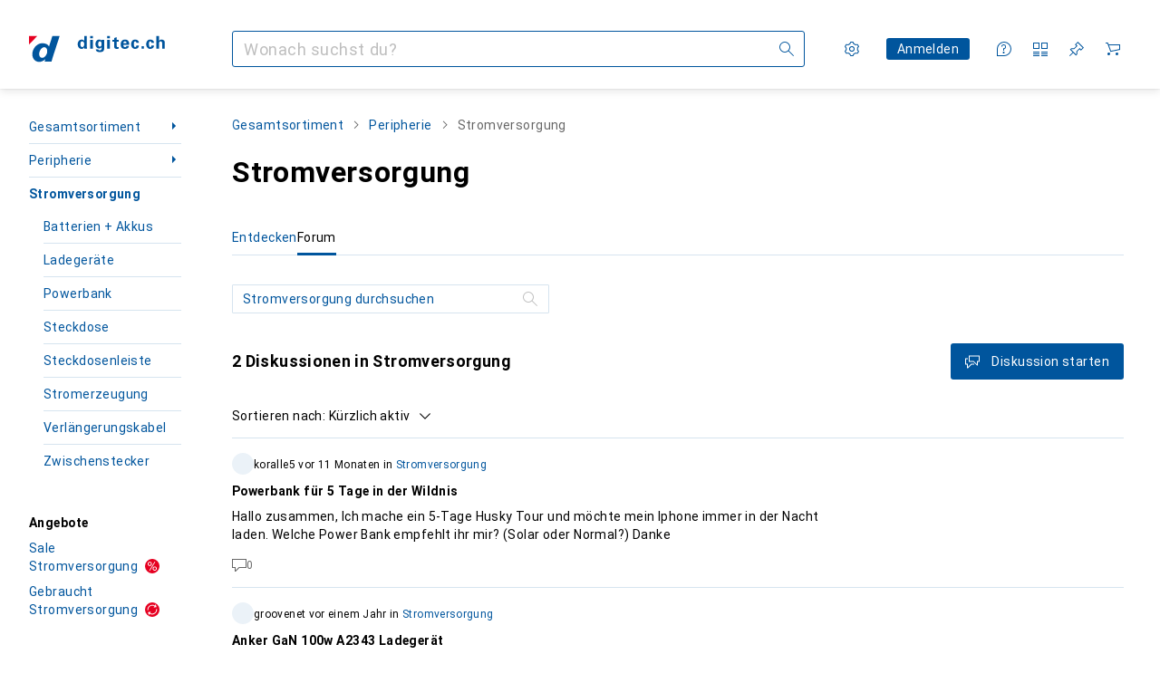

--- FILE ---
content_type: text/html; charset=utf-8
request_url: https://www.digitec.ch/de/s1/forum/tag/stromversorgung-100
body_size: 27183
content:
<!DOCTYPE html><html class="digitec light-mode" lang="de"><head><meta charSet="utf-8" data-next-head=""/><meta name="viewport" content="width=device-width, interactive-widget=resizes-content" data-next-head=""/><meta name="robots" content="index, follow" data-next-head=""/><link rel="alternate" href="https://www.digitec.ch/de/s1/forum/tag/stromversorgung-100" hrefLang="de-CH" data-next-head=""/><link rel="alternate" href="https://www.digitec.ch/en/s1/forum/tag/power-supply-100" hrefLang="en-CH" data-next-head=""/><link rel="alternate" href="https://www.digitec.ch/fr/s1/forum/tag/alimentation-100" hrefLang="fr-CH" data-next-head=""/><link rel="alternate" href="https://www.digitec.ch/it/s1/forum/tag/alimentazione-100" hrefLang="it-CH" data-next-head=""/><title data-next-head="">Das Digitec Forum zum Thema Stromversorgung - Digitec</title><meta content="Diskussionen von Digitec Kunden, zum Thema Stromversorgung" name="description" data-next-head=""/><link href="https://www.digitec.ch/de/s1/forum/tag/stromversorgung-100" rel="canonical" data-next-head=""/><meta content="mIm_c3b0lNCUSBCEW8J1EwKCqF0QpdBvOH6fXFBoCyg" name="google-site-verification"/><meta content="cJNue6IC8uKE4O11p1qunuwl89_UUQfku7TtOb4oWGI" name="google-site-verification"/><meta content="HIutvDKtKLEzoJJMioOYeu0k-lrlvSGDCAaPM1MjI28" name="google-site-verification"/><meta content="981DFE52913CC5503987B1DB130906D4" name="msvalidate.01"/><meta content="0e54b43a3356447b96175ea220efcfe5" name="p:domain_verify"/><link rel="apple-touch-icon" sizes="180x180" href="https://static03.galaxus.com/static/images/digitec/pwa/apple-touch-icon.png"/><link rel="icon" type="image/png" href="https://static03.galaxus.com/static/images/digitec/pwa/favicon-32x32.png" sizes="32x32"/><link rel="icon" type="image/png" href="https://static03.galaxus.com/static/images/digitec/pwa/android-chrome-192x192.png" sizes="192x192"/><link rel="icon" type="image/png" href="https://static03.galaxus.com/static/images/digitec/pwa/favicon-16x16.png" sizes="16x16"/><link href="/static/meta/manifest_digitec.json" rel="manifest"/><link rel="mask-icon" href="https://static03.galaxus.com/static/images/digitec/pwa/safari-pinned-tab.svg" color="#333333"/><link href="https://static03.galaxus.com/static/images/digitec/favicon.ico" rel="shortcut icon" type="image/x-icon"/><meta name="msapplication-TileColor" content="#00559d"/><meta name="theme-color" content="#ffffff" media="(prefers-color-scheme: light)"/><meta name="theme-color" content="#1f1f1f" media="(prefers-color-scheme: dark)"/><meta content="/static/meta/msconfig_digitec.xml" name="msapplication-config"/><meta http-equiv="delegate-ch" content="sec-ch-ua https://ud.digitec.ch; sec-ch-ua-full-version-list https://ud.digitec.ch; sec-ch-ua-full-version https://ud.digitec.ch; sec-ch-ua-mobile https://ud.digitec.ch; sec-ch-ua-platform https://ud.digitec.ch; sec-ch-ua-platform-version https://ud.digitec.ch; sec-ch-ua-arch https://ud.digitec.ch; sec-ch-ua-bitness https://ud.digitec.ch; sec-ch-ua-model https://ud.digitec.ch; sec-ch-ua-wow64 https://ud.digitec.ch"/><meta name="mobile-web-app-capable" content="yes"/><meta name="apple-mobile-web-app-status-bar-style" content="black"/><meta name="format-detection" content="telephone=no"/><link href="/static/meta/opensearch_digitec_ch.xml" rel="search" title="DigitecGalaxus Search" type="application/opensearchdescription+xml"/><link rel="preload" href="https://static03.galaxus.com/_next/static/css/3d7472403bb3064d.css" as="style" crossorigin="anonymous"/><link rel="preload" href="https://static03.galaxus.com/_next/static/css/1e1e01aca620970e.css" as="style" crossorigin="anonymous"/><link rel="preload" href="https://static03.galaxus.com/_next/static/css/5a4a8172d8ae32b1.css" as="style" crossorigin="anonymous"/><link rel="preload" href="https://static03.galaxus.com/_next/static/css/9b3c83a9293cf40f.css" as="style" crossorigin="anonymous"/><link rel="preload" href="https://static03.galaxus.com/_next/static/css/461cabb35a7ea2c9.css" as="style" crossorigin="anonymous"/><script type="application/ld+json" data-next-head="">{"@context":"https://schema.org","@type":"BreadcrumbList","itemListElement":[{"@type":"ListItem","position":1,"name":"Peripherie","item":"https://www.digitec.ch/de/s1/forum/tag/peripherie-77"},{"@type":"ListItem","position":2,"name":"Stromversorgung","item":"https://www.digitec.ch/de/s1/forum/tag/stromversorgung-100"}]}</script><script type="application/ld+json" data-next-head="">{"@context":"https://schema.org","@type":"ItemList","itemListElement":[{"@context":"https://schema.org","@type":"DiscussionForumPosting","headline":"Powerbank für 5 Tage in der Wildnis","text":"Hallo zusammen, Ich mache ein 5-Tage Husky Tour und möchte mein Iphone immer in der Nacht laden. Welche Power Bank empfehlt ihr mir? (Solar oder Normal?)\nDanke","url":"https://www.digitec.ch/de/de/tag/showdiscussion/powerbank-fuer-5-tage-in-der-wildnis-32828","datePublished":"2025-02-16T15:16:50.000Z","interactionStatistic":[{"@type":"InteractionCounter","interactionType":"https://schema.org/CommentAction","userInteractionCount":0}],"author":{"@type":"Person","name":"koralle5"}},{"@context":"https://schema.org","@type":"DiscussionForumPosting","headline":"Anker GaN 100w A2343 Ladegerät","text":"Der Anker A2343 100W Charger wäre definitiv interessant. Leider ist er in der Schweiz offenbar nirgendwo erhältlich.\nBesteht die Möglichkeit, dass Digitec diesen Charger ins Sortiment aufnimmt?\n\nHier der Link zum Produkt.\nhttps://www.anker.com/eu-en/products/a2343-100w-usb-c-charger?variant=42948718133438&ref=anker-prime\n\nHier noch ein Link zu einem Review, das technisch in die Tiefe geht. (Ist ein Vergleich mit 3 anderen Chargern.\nhttps://youtu.be/aAb55fkQ1j8?si=GaZGC-p1C6PLvYI9&t=412","url":"https://www.digitec.ch/de/de/tag/showdiscussion/anker-gan-100w-a2343-ladegeraet-26172","datePublished":"2024-07-01T09:50:47.000Z","interactionStatistic":[{"@type":"InteractionCounter","interactionType":"https://schema.org/CommentAction","userInteractionCount":1}],"author":{"@type":"Person","name":"groovenet"}}]}</script><script>(function(w,l){w[l] = w[l] || [];w[l].push({'gtm.start':new Date().getTime(),event:'gtm.js'});})(window,'dataLayer');</script><script>window.dataLayer=window.dataLayer||[];function gtag(){window.dataLayer.push(arguments);}gtag('consent','default',{"ad_storage":"granted","analytics_storage":"granted","ad_user_data":"granted","ad_personalization":"granted"});gtag("set", "ads_data_redaction", false);</script><script type="application/ld+json">{"@context":"https://schema.org","@type":"WebSite","name":"Digitec","url":"https://www.digitec.ch","potentialAction":{"@type":"SearchAction","target":"https://www.digitec.ch/search?q={search_term_string}","query-input":"required name=search_term_string"}}</script><script type="application/ld+json">{"@context":"https://schema.org","@type":"Organization","name":"Digitec","url":"https://www.digitec.ch","logo":"https://static03.galaxus.com/static/images/digitec/logo.svg"}</script><style data-name="global">a,abbr,acronym,address,applet,article,aside,audio,b,big,blockquote,body,button,canvas,caption,center,cite,code,dd,del,details,dfn,div,dl,dt,em,embed,fieldset,figcaption,figure,footer,form,h1,h2,h3,h4,h5,h6,header,hgroup,html,i,iframe,img,ins,kbd,label,legend,li,mark,menu,nav,object,ol,output,p,pre,q,ruby,s,samp,section,small,span,strike,strong,sub,summary,sup,table,tbody,td,tfoot,th,thead,time,tr,tt,u,ul,var,video{padding:0;border:0;margin:0;font:inherit;letter-spacing:inherit;vertical-align:baseline}article,aside,details,figcaption,figure,footer,header,hgroup,menu,nav,section{display:block}ul{list-style:none}blockquote,q{quotes:none}blockquote::after,blockquote::before,q::after,q::before{content:none}table{border-collapse:collapse;border-spacing:0}html,body,input,textarea,select{font:var(--ft0);letter-spacing:var(--ls0)}html{box-sizing:border-box;-webkit-font-smoothing:antialiased;scroll-behavior:smooth}body{text-size-adjust:100%;-webkit-text-size-adjust:100%;color:var(--1k779jv);background-color:var(--mnsyke)}@media(hover:none),(pointer:coarse){body{-webkit-tap-highlight-color:transparent}}*,*::after,*::before{box-sizing:inherit;font-synthesis:none}*:focus{outline:0}a:focus-visible,button:focus-visible,[tabindex]:focus-visible{outline:var(--el8vih) solid 2px;outline-offset:4px}dialog{color:unset}hr{width:100%;height:1px;border:0;margin:0;background-color:var(--8tcvzo)}strong,b{font-weight:700}i,em{font-style:normal}small{font:var(--ftb);letter-spacing:var(--ls0)}ol{padding-left:24px}@media(min-width:992px){ol{padding-left:16px}}p{margin-bottom:24px;word-wrap:break-word}sub,sup{vertical-align:baseline;position:relative;top:-0.3em;left:2px}img{display:block;max-width:100%}noscript img{max-height:100%}.digitec{color-scheme:light;font-feature-settings:normal}@media(prefers-color-scheme:dark){.digitec.system-mode{color-scheme:dark}}@media screen{.digitec.dark-mode{color-scheme:dark}}@font-face{font-family:Roboto;font-weight:300;font-style:normal;font-display:swap;src:url("https://static03.galaxus.com/static/fonts/Roboto/roboto-light.woff2") format("woff2")}@font-face{font-family:Roboto;font-weight:400;font-style:normal;font-display:swap;src:url("https://static03.galaxus.com/static/fonts/Roboto/roboto-regular.woff2") format("woff2")}@font-face{font-family:Roboto;font-weight:600;font-style:normal;font-display:swap;src:url("https://static03.galaxus.com/static/fonts/Roboto/roboto-bold.woff2") format("woff2")}.digitec{--f:Roboto,Arial,sans-serif;--fc:Monaco,'Lucida Console',monospace;--ls0:0;--ls1:.03em;--ls2:.03em;--ls3:0;--ls4:.02em;--ls5:.02em;--ls6:0;--ls7:.01em;--ls8:0;--ls9:0;--ls10:.04em;--ls11:.02em;--ls12:.03em;--ft0:400 16px/24px var(--f);--ft1:700 28px/36px var(--f);--ft2:400 28px/36px var(--f);--ft3:300 28px/36px var(--f);--ft4:700 24px/32px var(--f);--ft5:400 24px/32px var(--f);--ft6:300 24px/32px var(--f);--ft7:700 20px/28px var(--f);--ft8:400 20px/28px var(--f);--ft9:700 16px/24px var(--f);--fta:700 13px/20px var(--f);--ftb:400 13px/20px var(--f);--ftc:0 0/0 var(--f);--ftd:700 24px/28px var(--f);--fte:700 24px/28px var(--f);--ftf:400 24px/28px var(--f);--ftg:700 16px/20px var(--f);--fth:700 16px/20px var(--f);--fti:400 16px/20px var(--f);--ftj:700 30px/36px var(--f);--ftk:700 24px/36px var(--f);--ftl:400 24px/36px var(--f);--ftm:700 20px/32px var(--f);--ftn:700 18px/28px var(--f);--fto:400 24px/36px var(--f);--ftp:400 24px/36px var(--f);--ftq:400 14px/20px var(--f);--ftr:400 18px/28px var(--f);--fts:400 18px/28px var(--f);--ftt:400 14px/20px var(--f);--ftu:400 16px/24px var(--f);--ftv:400 14px/20px var(--fc);--ft10:400 24px/30px var(--f);--ft11:400 24px/30px var(--f);--ft12:400 20px/28px var(--f);--ft13:400 13px/20px var(--f);--ft14:400 13px/20px var(--f)}@media(min-width:992px){.digitec{--ls0:.03em;--ls1:.02em;--ls2:.02em;--ft0:400 14px/20px var(--f);--ft1:700 32px/40px var(--f);--ft2:400 32px/40px var(--f);--ft3:300 32px/40px var(--f);--ft4:700 22px/32px var(--f);--ft5:400 22px/32px var(--f);--ft6:300 22px/32px var(--f);--ft7:700 18px/28px var(--f);--ft8:400 18px/28px var(--f);--ft9:700 14px/20px var(--f);--fta:700 12px/16px var(--f);--ftb:400 12px/16px var(--f);--ftc:300 18px/28px var(--f);--ftd:700 28px/32px var(--f);--fte:700 28px/32px var(--f);--ftf:400 28px/32px var(--f);--ftg:700 18px/24px var(--f);--fth:700 18px/24px var(--f);--fti:400 18px/24px var(--f);--ftj:700 36px/44px var(--f);--ftk:700 24px/32px var(--f);--ftl:400 24px/32px var(--f);--ftm:700 20px/28px var(--f);--ftn:700 18px/28px var(--f);--fto:400 24px/32px var(--f);--ftp:400 24px/32px var(--f);--ftq:400 14px/20px var(--f);--ftr:400 18px/28px var(--f);--fts:400 18px/28px var(--f);--ftt:400 14px/20px var(--f);--ftu:400 16px/24px var(--f);--ftv:400 14px/20px var(--fc);--ft10:400 32px/40px var(--f);--ft11:400 28px/36px var(--f);--ft12:400 22px/28px var(--f);--ft13:400 14px/20px var(--f);--ft14:400 14px/20px var(--f)}}</style><style data-name="color-index">@media (prefers-color-scheme: dark) {.digitec.system-mode {--10198j9:#000;--10fdxby:#ff5857;--10zc1sx:linear-gradient(90deg, #1f1f1f00 0%, #1f1f1f 100%);--116ebtm:#565656;--11k4fu6:#ffffff4d;--11uxnuz:#535e67;--11w6zve:#ffc32d;--11xugvy:#65b6fb;--11ze9gf:#565656;--12avdrq:#000000b2;--12f6pt6:#80c6ff0d;--13gttpa:#1578cf;--14tq9sz:#303a42;--15w8i5m:#c4a277;--16dqibr:#ffffff1a;--16etj21:#333;--178lrn9:#111;--17id2wm:#ffffff26;--1802cpk:#b384d3;--18bkghk:#bfbfbf;--18mbd5k:#ffffff26;--19bphjt:#fff;--19e0aml:#ffffff4d;--19fm2i7:#535e67;--19l6crt:0px 0px 2px #000000b2, 0px 4px 8px #0006;--19oac2x:transparent;--19obz6c:#fff;--19pdxr4:#303a42;--19q34jv:#48c448;--1b3ysqz:linear-gradient(90deg, #1f1f1f 0%, #1f1f1f00 100%);--1bsnx6i:#1f1f1f;--1bvinsk:#ff4d4d;--1byzemk:#0000;--1c3enij:0px 0 12px 0 #0009;--1cs21pp:#FFFFFF4D;--1ddv6cn:#ffffffb2;--1e2lz3i:#ff5857;--1e78k81:#2b2b2b;--1emv98y:#84d160;--1f6nfo1:#ffffff1a;--1fs683b:#ffffff1a;--1gh4fyk:#1f1f1f;--1gy5qv4:#303a42;--1hmhgt1:#ffffffb2;--1i1y7oh:#303a42;--1i4jrop:#ffffff4d;--1ilz6pk:#ffffff0d;--1jcyncc:#535e67;--1jenak1:#FFFFFF;--1jjhjrr:#e5e5e5;--1jr24av:#0000;--1k779jv:#fff;--1l0took:#535e67;--1l9wjie:#0000;--1lhh4qw:#73c44d;--1m2au4v:#55affb14;--1mluoex:#ffffff1a;--1mydrm8:#666;--1naf775:#e86646;--1nbeg1b:#0000;--1nouu4:#ffffff1a;--1oivmeg:#c9e7ff;--1op5af4:#fff;--1p6kokw:#c9e7ff;--1p7drkc:0.7;--1pcu1xm:#bfbfbf;--1pijdqe:#23272A;--1pxi431:#ffffffb2;--1q3kdbu:#444;--1qt5jj4:#ffffff26;--1rgmdi2:#72c7f9;--1rj4qld:#666;--1rwo1a7:#e5e5e5;--1sonjyf:linear-gradient(-90deg, #1f1f1f 16%, #1f1f1f80 50%, #1f1f1f00 100%);--1soxc7:#80c6ff0d;--1t3m607:#1f1f1f;--1t3rh8a:#9353b9;--1t3xp4a:#2b2b2b;--1t7vhzs:#80c6ff0d;--1tllhru:#444;--1tzscxq:#f9fcff;--1u9ygda:#bfbfbf;--1v28369:#1f1f1f;--1y2ihij:#ffffffb2;--1yu8c1p:#5b6771;--2biaax:#2a2a2a;--2c9uxh:#303a42;--36dmas:#0000000d;--3na90j:0px 0px 2px #000000b2, 0px 2px 4px #0006;--3svjg1:#1f1f1f;--5ok7jj:#48aff0;--5rgcsr:#fff;--5t3te7:#ffffffb2;--7477sm:#2b2b2b;--7pw0f9:#ffffff1a;--816hav:#2a2a2a;--8tcvzo:#535e67;--8vgz8i:#ffffff4d;--8y34a6:#212121;--9t0wyt:linear-gradient(270deg, #1f1f1f 0%, #0000 100%);--9tzhrd:#f67858;--akgbsb:0.94;--bhhn4z:linear-gradient(90deg, #1f1f1f 0%, #0000 100%);--c7eeob:#0000;--c81mjn:#535e67;--cpxbrn:#333;--csyw65:#ffffffb2;--ct6858:#fff;--czatuv:#be2d13;--d27tvg:0px 0px 2px #000000b2, 0px 8px 16px #0006;--dupgx1:#c4a277;--ezs0k9:#80c6ff0d;--feqtyv:#f2d13a;--frx560:#c9e7ff;--gsbz9m:#0000;--gtrwf6:#2a2a2a;--h725xa:#bfbfbf;--j7a0i8:#ffffff1a;--jixtcb:0px 0px 2px #000000b2, 0px 6px 12px #0006;--kcefly:#1578cf;--kmu7ha:#565656;--kn0bua:#bfbfbf;--krrwn4:#80c6ff0d;--l3p4nm:#bfbfbf;--l8tbce:#ffffffb2;--lqnzoy:Dark-Digitec/Green;--o0tuw4:#0000;--o2azza:rgba(255, 255, 255, 0.94);--orpcq:#84d160;--owtcz:#af79d4;--q0c0r4:#ff8000;--sd4rx5:#2a2a2a;--szez4g:#333;--t93p7n:#ff3937;--tzsdr8:#0000;--v8dujx:#ff4d4d;--vyp9f0:#ffffff4d;--x1pr6s:#48c448;--xeucnu:#666;--y3r8ek:#535e67;--yjx2he:linear-gradient(90deg, #1f1f1f 16%, #1f1f1f80 50%, #1f1f1f00 100%);--ym9vvo:#af79d4;--zet43d:#bfbfbf;--zgi6zl:#ffffff4d;--zlz686:rgb(161 161 161);}}.digitec.dark-mode {--10198j9:#000;--10fdxby:#ff5857;--10zc1sx:linear-gradient(90deg, #1f1f1f00 0%, #1f1f1f 100%);--116ebtm:#565656;--11k4fu6:#ffffff4d;--11uxnuz:#535e67;--11w6zve:#ffc32d;--11xugvy:#65b6fb;--11ze9gf:#565656;--12avdrq:#000000b2;--12f6pt6:#80c6ff0d;--13gttpa:#1578cf;--14tq9sz:#303a42;--15w8i5m:#c4a277;--16dqibr:#ffffff1a;--16etj21:#333;--178lrn9:#111;--17id2wm:#ffffff26;--1802cpk:#b384d3;--18bkghk:#bfbfbf;--18mbd5k:#ffffff26;--19bphjt:#fff;--19e0aml:#ffffff4d;--19fm2i7:#535e67;--19l6crt:0px 0px 2px #000000b2, 0px 4px 8px #0006;--19oac2x:transparent;--19obz6c:#fff;--19pdxr4:#303a42;--19q34jv:#48c448;--1b3ysqz:linear-gradient(90deg, #1f1f1f 0%, #1f1f1f00 100%);--1bsnx6i:#1f1f1f;--1bvinsk:#ff4d4d;--1byzemk:#0000;--1c3enij:0px 0 12px 0 #0009;--1cs21pp:#FFFFFF4D;--1ddv6cn:#ffffffb2;--1e2lz3i:#ff5857;--1e78k81:#2b2b2b;--1emv98y:#84d160;--1f6nfo1:#ffffff1a;--1fs683b:#ffffff1a;--1gh4fyk:#1f1f1f;--1gy5qv4:#303a42;--1hmhgt1:#ffffffb2;--1i1y7oh:#303a42;--1i4jrop:#ffffff4d;--1ilz6pk:#ffffff0d;--1jcyncc:#535e67;--1jenak1:#FFFFFF;--1jjhjrr:#e5e5e5;--1jr24av:#0000;--1k779jv:#fff;--1l0took:#535e67;--1l9wjie:#0000;--1lhh4qw:#73c44d;--1m2au4v:#55affb14;--1mluoex:#ffffff1a;--1mydrm8:#666;--1naf775:#e86646;--1nbeg1b:#0000;--1nouu4:#ffffff1a;--1oivmeg:#c9e7ff;--1op5af4:#fff;--1p6kokw:#c9e7ff;--1p7drkc:0.7;--1pcu1xm:#bfbfbf;--1pijdqe:#23272A;--1pxi431:#ffffffb2;--1q3kdbu:#444;--1qt5jj4:#ffffff26;--1rgmdi2:#72c7f9;--1rj4qld:#666;--1rwo1a7:#e5e5e5;--1sonjyf:linear-gradient(-90deg, #1f1f1f 16%, #1f1f1f80 50%, #1f1f1f00 100%);--1soxc7:#80c6ff0d;--1t3m607:#1f1f1f;--1t3rh8a:#9353b9;--1t3xp4a:#2b2b2b;--1t7vhzs:#80c6ff0d;--1tllhru:#444;--1tzscxq:#f9fcff;--1u9ygda:#bfbfbf;--1v28369:#1f1f1f;--1y2ihij:#ffffffb2;--1yu8c1p:#5b6771;--2biaax:#2a2a2a;--2c9uxh:#303a42;--36dmas:#0000000d;--3na90j:0px 0px 2px #000000b2, 0px 2px 4px #0006;--3svjg1:#1f1f1f;--5ok7jj:#48aff0;--5rgcsr:#fff;--5t3te7:#ffffffb2;--7477sm:#2b2b2b;--7pw0f9:#ffffff1a;--816hav:#2a2a2a;--8tcvzo:#535e67;--8vgz8i:#ffffff4d;--8y34a6:#212121;--9t0wyt:linear-gradient(270deg, #1f1f1f 0%, #0000 100%);--9tzhrd:#f67858;--akgbsb:0.94;--bhhn4z:linear-gradient(90deg, #1f1f1f 0%, #0000 100%);--c7eeob:#0000;--c81mjn:#535e67;--cpxbrn:#333;--csyw65:#ffffffb2;--ct6858:#fff;--czatuv:#be2d13;--d27tvg:0px 0px 2px #000000b2, 0px 8px 16px #0006;--dupgx1:#c4a277;--ezs0k9:#80c6ff0d;--feqtyv:#f2d13a;--frx560:#c9e7ff;--gsbz9m:#0000;--gtrwf6:#2a2a2a;--h725xa:#bfbfbf;--j7a0i8:#ffffff1a;--jixtcb:0px 0px 2px #000000b2, 0px 6px 12px #0006;--kcefly:#1578cf;--kmu7ha:#565656;--kn0bua:#bfbfbf;--krrwn4:#80c6ff0d;--l3p4nm:#bfbfbf;--l8tbce:#ffffffb2;--lqnzoy:Dark-Digitec/Green;--o0tuw4:#0000;--o2azza:rgba(255, 255, 255, 0.94);--orpcq:#84d160;--owtcz:#af79d4;--q0c0r4:#ff8000;--sd4rx5:#2a2a2a;--szez4g:#333;--t93p7n:#ff3937;--tzsdr8:#0000;--v8dujx:#ff4d4d;--vyp9f0:#ffffff4d;--x1pr6s:#48c448;--xeucnu:#666;--y3r8ek:#535e67;--yjx2he:linear-gradient(90deg, #1f1f1f 16%, #1f1f1f80 50%, #1f1f1f00 100%);--ym9vvo:#af79d4;--zet43d:#bfbfbf;--zgi6zl:#ffffff4d;--zlz686:rgb(161 161 161);}.digitec {--10wxayo:#f2d13a;--11uswlt:#19a33c;--125kr1u:#004478;--136ew04:#c25700;--13igwez:#ffffff4d;--16bnlea:#0000;--18dq9hi:#b384d3;--18l264y:#e60021;--18seuq4:#fff;--1an6v4v:#fff;--1aptxqr:#e60021;--1aqyk1g:#19a33c;--1b126oq:#00000042;--1c18byc:#666;--1cn9z1m:#c94125;--1eji9xz:#0000;--1el3wc5:#bfbfbf;--1elv1fq:#007bc7;--1et2qvs:#000;--1fschfn:#000000;--1kv95zd:#0000;--1lz7d1k:#f2d13a;--1m0qens:#000;--1ourvk:#19a33c;--1q6k8qi:#72c7f9;--1qckhab:#00559d;--1szzp6j:#ffffffb2;--2ghp4c:#000000b2;--2qh9il:#f2d13a;--2tqzub:#fff;--37nihi:#be2d13;--4hqdzv:#fff;--5dk0l:#b3b3b3;--5ojh3z:#e60021;--c0n4uk:#be2d13;--crif7f:#80c6ff0d;--fgk6wf:#ff8000;--fhq0wf:#00559d;--fx2ow1:#bfbfbf;--hplxs6:#0000;--jfvl85:#0000;--kxr06q:#fff;--nlm8dm:#e60021;--npe9u0:#73c44d;--r4ugpg:#9353b9;--s6kaa7:#0000001a;--ugueyt:#e86646;--uregg6:#fff;--wuc7rf:#00559d;--xy1o5e:#f2d13a;--z1wdaa:#ffc32d;--z3kh0c:#EEEEEE;--zkgeuy:#ffffff4d;--10198j9:#fff;--10fdxby:#e60021;--10zc1sx:linear-gradient(90deg, #fff0 0%, #fff 100%);--116ebtm:#eee;--11k4fu6:#ddd;--11uxnuz:#00000042;--11w6zve:#eeb524;--11xugvy:#00559d;--11ze9gf:#ddd;--12avdrq:#00000080;--12f6pt6:#00000005;--13gttpa:#00559d;--14tq9sz:#d6e4ef;--15w8i5m:#8e694a;--16dqibr:#0000001a;--16etj21:#f5f5f5;--178lrn9:#00559d;--17id2wm:#ffffff1a;--1802cpk:#9353b9;--18bkghk:#000;--18mbd5k:#0000001a;--19bphjt:#b3b3b3;--19e0aml:#0003;--19fm2i7:#b3b3b3;--19l6crt:0px 0px 2px #00000029, 0px 4px 8px #00000014;--19oac2x:#00000008;--19obz6c:#e60021;--19pdxr4:#ebf2f8;--19q34jv:#218521;--1b3ysqz:linear-gradient(90deg, #fff 0%, #fff0 100%);--1bsnx6i:#F8F9FB;--1bvinsk:#be2d13;--1byzemk:#c94125;--1c3enij:0px 0 8px 0 #0003;--1cs21pp:#00000060;--1ddv6cn:#00559d;--1e2lz3i:Light-Digitec/Red - Text;--1e78k81:#ddd;--1emv98y:#73c44d;--1f6nfo1:#eee;--1fs683b:#f5f5f5;--1gh4fyk:#ddd;--1gy5qv4:#f5f8fb;--1hmhgt1:#0009;--1i1y7oh:#ccddeb;--1i4jrop:#b3b3b3;--1ilz6pk:#0000000d;--1jcyncc:#ccddeb;--1jenak1:transparent;--1jjhjrr:#ddd;--1jr24av:#48aff0;--1k779jv:#000;--1l0took:#ebf2f8;--1l9wjie:#e86646;--1lhh4qw:#2b8800;--1m2au4v:#00559d08;--1mluoex:#00000008;--1mydrm8:#b3b3b3;--1naf775:#c94125;--1nbeg1b:#00559d08;--1nouu4:#0003;--1oivmeg:#00559d;--1op5af4:#00559d;--1p6kokw:#d6e4ef;--1p7drkc:0.6;--1pcu1xm:#565656;--1pijdqe:#f5f8fb;--1pxi431:#000;--1q3kdbu:#eee;--1qt5jj4:#f5f8fb;--1rgmdi2:#007bc7;--1rj4qld:#ddd;--1rwo1a7:#565656;--1sonjyf:linear-gradient(-90deg, #fff 16%, #ffffff80 50%, #fff0 100%);--1soxc7:#ccddeb;--1t3m607:#fff;--1t3rh8a:#000;--1t3xp4a:#fbfbfb;--1t7vhzs:#00559d08;--1tllhru:#ddd;--1tzscxq:#f7f9fc;--1u9ygda:#666;--1v28369:#f5f5f5;--1y2ihij:#000000b2;--1yu8c1p:#ccddeb;--2biaax:#f5f8fb;--2c9uxh:#fbfbfb;--36dmas:#0003;--3na90j:0px 0px 2px #00000029, 0px 2px 4px #00000014;--3svjg1:#0000;--5ok7jj:#72c7f9;--5rgcsr:#d6e4ef;--5t3te7:#565656;--7477sm:#eee;--7pw0f9:#0000000d;--816hav:#fff;--8tcvzo:#d6e4ef;--8vgz8i:#0000004d;--8y34a6:#444;--9t0wyt:linear-gradient(270deg, #fff 0%, #0000 100%);--9tzhrd:#c94125;--akgbsb:1;--bhhn4z:linear-gradient(90deg, #fff 0%, #0000 100%);--c7eeob:#218521;--c81mjn:#00559d;--cpxbrn:#eee;--csyw65:#000000de;--ct6858:#F8F9FB;--czatuv:#e60021;--d27tvg:0px 0px 2px #00000029, 0px 8px 16px #00000014;--dupgx1:#b89363;--ezs0k9:#0000001a;--feqtyv:#ff8000;--frx560:#ccddeb;--gsbz9m:#ddd;--gtrwf6:#f5f5f5;--h725xa:#b3b3b3;--j7a0i8:#ebf2f8;--jixtcb:0px 0px 2px #00000029, 0px 6px 12px #00000014;--kcefly:#f2d13a;--kmu7ha:#b3b3b3;--kn0bua:#444;--krrwn4:#d6e4ef;--l3p4nm:#00559d;--l8tbce:#666;--lqnzoy:Light-Digitec/Green - Text;--o0tuw4:#d9d9d9;--o2azza:rgba(255, 255, 255, 1);--orpcq:#2b8800;--owtcz:#444;--q0c0r4:#c25700;--sd4rx5:#fbfbfb;--szez4g:#fff;--t93p7n:#e60021;--tzsdr8:#007bc7;--v8dujx:#e60021;--vyp9f0:#0006;--x1pr6s:#19a33c;--xeucnu:#444;--y3r8ek:#eee;--yjx2he:linear-gradient(90deg, #fff 16%, #ffffff80 50%, #fff0 100%);--ym9vvo:#9353b9;--zet43d:#999;--zgi6zl:#00000042;--zlz686:rgb(234 234 234);--12illp0:var(--11xugvy);--13lbujv:var(--10fdxby);--13lrw8k:var(--11xugvy);--1487xqb:var(--10fdxby);--14yw65y:var(--13gttpa);--15pku1g:var(--11xugvy);--19r5s0h:var(--13gttpa);--19ybwvn:var(--10fdxby);--1a8nx8y:var(--13gttpa);--1b2jklt:var(--19q34jv);--1dcp944:var(--11xugvy);--1e1nam5:var(--13gttpa);--1e1wfrd:var(--1bvinsk);--1e2y184:var(--10fdxby);--1epgvlt:var(--13gttpa);--1i7vhkq:var(--13gttpa);--1iw4c67:var(--13gttpa);--1jgx79d:var(--1gy5qv4);--1k302as:var(--1gy5qv4);--1kiwm3g:var(--11xugvy);--1kjaa1g:var(--13gttpa);--1lpsrp6:var(--10fdxby);--1m7c0iq:var(--10fdxby);--1mds2u2:var(--1k779jv);--1me06pr:var(--14tq9sz);--1n754pp:var(--19pdxr4);--1pcc0qy:var(--1op5af4);--1pkp66m:var(--19pdxr4);--1r9ee73:var(--1jcyncc);--1rq52fl:var(--11xugvy);--1vd89ah:var(--1op5af4);--1wkxsro:var(--10fdxby);--1x3wavf:var(--11xugvy);--1xi8fgy:var(--11xugvy);--1xjazq4:var(--13gttpa);--1xwle07:var(--13gttpa);--1y2sw54:var(--1l0took);--2bkez0:var(--13gttpa);--3tqlot:var(--1p6kokw);--411cc2:var(--14tq9sz);--4gbqr3:var(--2biaax);--6bpuh7:var(--10fdxby);--6w2yz3:var(--10fdxby);--7s8lb5:var(--1jcyncc);--8wcah8:var(--13gttpa);--a3wez2:var(--11xugvy);--bcrr7q:var(--10fdxby);--cp4reo:var(--11xugvy);--dd9sra:var(--1op5af4);--eebixj:var(--11xugvy);--el8vih:var(--11xugvy);--fwcwr2:var(--8tcvzo);--gibher:var(--8tcvzo);--go7ibp:var(--1i1y7oh);--gowxvt:var(--13gttpa);--gp2onh:var(--1ddv6cn);--hb9cw6:var(--13gttpa);--hzesyh:var(--11xugvy);--idx9s6:var(--10fdxby);--ig2z62:var(--8tcvzo);--jbj478:var(--10fdxby);--jfj8r7:var(--10fdxby);--jg28df:var(--11xugvy);--jm03sy:var(--1t7vhzs);--ju5yqa:var(--10fdxby);--k9sr1x:var(--11xugvy);--kauol6:var(--11xugvy);--l312ps:var(--10fdxby);--mkbsy3:var(--10fdxby);--mnsyke:var(--1t3m607);--n58p75:var(--1jcyncc);--q6oupi:var(--10fdxby);--qjzfbd:var(--19pdxr4);--qoiju5:var(--19pdxr4);--r60rxs:var(--1jcyncc);--s14uma:var(--8tcvzo);--sluo2r:var(--10fdxby);--tjy90m:var(--10fdxby);--uiomd2:var(--8tcvzo);--urbep5:var(--8tcvzo);--v16niv:var(--11xugvy);--vek2ri:var(--1op5af4);--wdchxm:var(--11xugvy);--wi90k:var(--8tcvzo);--ww50yn:var(--13gttpa);--x8g5j4:var(--1k779jv);--xy9czy:var(--1t7vhzs);--y29x19:var(--10fdxby);--z94kwh:var(--13gttpa);--zel1lv:var(--1p6kokw);}</style><link rel="stylesheet" href="https://static03.galaxus.com/_next/static/css/3d7472403bb3064d.css" crossorigin="anonymous" data-n-g=""/><link rel="stylesheet" href="https://static03.galaxus.com/_next/static/css/1e1e01aca620970e.css" crossorigin="anonymous" data-n-p=""/><link rel="stylesheet" href="https://static03.galaxus.com/_next/static/css/5a4a8172d8ae32b1.css" crossorigin="anonymous" data-n-p=""/><link rel="stylesheet" href="https://static03.galaxus.com/_next/static/css/9b3c83a9293cf40f.css" crossorigin="anonymous" data-n-p=""/><link rel="stylesheet" href="https://static03.galaxus.com/_next/static/css/461cabb35a7ea2c9.css" crossorigin="anonymous" data-n-p=""/><noscript data-n-css=""></noscript><script defer="" crossorigin="anonymous" noModule="" src="https://static03.galaxus.com/_next/static/chunks/polyfills-42372ed130431b0a.js"></script><script src="https://static03.galaxus.com/_next/static/chunks/webpack-dc091460a390ac81.js" defer="" crossorigin="anonymous"></script><script src="https://static03.galaxus.com/_next/static/chunks/framework-a8814775d4bfb169.js" defer="" crossorigin="anonymous"></script><script src="https://static03.galaxus.com/_next/static/chunks/main-8275681e1329ae49.js" defer="" crossorigin="anonymous"></script><script src="https://static03.galaxus.com/_next/static/chunks/pages/_app-a1223f17ddd08ea1.js" defer="" crossorigin="anonymous"></script><script src="https://static03.galaxus.com/_next/static/chunks/20148-43c1c2313605f15a.js" defer="" crossorigin="anonymous"></script><script src="https://static03.galaxus.com/_next/static/chunks/1909-1888982ba8451778.js" defer="" crossorigin="anonymous"></script><script src="https://static03.galaxus.com/_next/static/chunks/21358-30b5ba8a760a7e90.js" defer="" crossorigin="anonymous"></script><script src="https://static03.galaxus.com/_next/static/chunks/27865-66d13024d7624227.js" defer="" crossorigin="anonymous"></script><script src="https://static03.galaxus.com/_next/static/chunks/60050-dcd9a664e660c75e.js" defer="" crossorigin="anonymous"></script><script src="https://static03.galaxus.com/_next/static/chunks/76357-d43718db0bc3b231.js" defer="" crossorigin="anonymous"></script><script src="https://static03.galaxus.com/_next/static/chunks/63614-47bc3a8349ac5b37.js" defer="" crossorigin="anonymous"></script><script src="https://static03.galaxus.com/_next/static/chunks/40646-66ab7240cbae4a73.js" defer="" crossorigin="anonymous"></script><script src="https://static03.galaxus.com/_next/static/chunks/99487-3ba8ce4321ca6a92.js" defer="" crossorigin="anonymous"></script><script src="https://static03.galaxus.com/_next/static/chunks/55354-089834343ca2a7ec.js" defer="" crossorigin="anonymous"></script><script src="https://static03.galaxus.com/_next/static/chunks/31406-58144899c0992bba.js" defer="" crossorigin="anonymous"></script><script src="https://static03.galaxus.com/_next/static/chunks/10812-b3c4ed84c704a8f4.js" defer="" crossorigin="anonymous"></script><script src="https://static03.galaxus.com/_next/static/chunks/58717-20b6761f8a6f7776.js" defer="" crossorigin="anonymous"></script><script src="https://static03.galaxus.com/_next/static/chunks/99116-3619b20bc0b80585.js" defer="" crossorigin="anonymous"></script><script src="https://static03.galaxus.com/_next/static/chunks/49395-2be992e32ac34471.js" defer="" crossorigin="anonymous"></script><script src="https://static03.galaxus.com/_next/static/chunks/11065-9fbed8b562302aed.js" defer="" crossorigin="anonymous"></script><script src="https://static03.galaxus.com/_next/static/chunks/95318-d77bf54d5fb5c880.js" defer="" crossorigin="anonymous"></script><script src="https://static03.galaxus.com/_next/static/chunks/52721-19ea0ae4c0a7b5a7.js" defer="" crossorigin="anonymous"></script><script src="https://static03.galaxus.com/_next/static/chunks/87456-48b34865001fd76b.js" defer="" crossorigin="anonymous"></script><script src="https://static03.galaxus.com/_next/static/chunks/13532-bff10bf0ad71b30a.js" defer="" crossorigin="anonymous"></script><script src="https://static03.galaxus.com/_next/static/chunks/16678-b65292616cf81e0a.js" defer="" crossorigin="anonymous"></script><script src="https://static03.galaxus.com/_next/static/chunks/4091-38c5c0e2bc6a8b21.js" defer="" crossorigin="anonymous"></script><script src="https://static03.galaxus.com/_next/static/chunks/39668-0c47868a956fd773.js" defer="" crossorigin="anonymous"></script><script src="https://static03.galaxus.com/_next/static/chunks/26302-7926dae313597312.js" defer="" crossorigin="anonymous"></script><script src="https://static03.galaxus.com/_next/static/chunks/86690-94b70463630dafe6.js" defer="" crossorigin="anonymous"></script><script src="https://static03.galaxus.com/_next/static/chunks/78253-e910019acfbc8e77.js" defer="" crossorigin="anonymous"></script><script src="https://static03.galaxus.com/_next/static/chunks/70208-f664d2582ea4bfd4.js" defer="" crossorigin="anonymous"></script><script src="https://static03.galaxus.com/_next/static/chunks/43893-ce7915a6d95a2b19.js" defer="" crossorigin="anonymous"></script><script src="https://static03.galaxus.com/_next/static/chunks/15452-8b2904ccb6e9637f.js" defer="" crossorigin="anonymous"></script><script src="https://static03.galaxus.com/_next/static/chunks/52443-f0d56833c5e7ba2d.js" defer="" crossorigin="anonymous"></script><script src="https://static03.galaxus.com/_next/static/chunks/pages/forum/tag/%5BtitleAndTagId%5D-62191afd8dab360c.js" defer="" crossorigin="anonymous"></script><script src="https://static03.galaxus.com/_next/static/Lr8As1wR6cpGRfzcL7458/_buildManifest.js" defer="" crossorigin="anonymous"></script><script src="https://static03.galaxus.com/_next/static/Lr8As1wR6cpGRfzcL7458/_ssgManifest.js" defer="" crossorigin="anonymous"></script></head><body><svg id="svgDefinitionsSSR" style="position:absolute;height:0"><clipPath id="stars" width="60" height="12"><path d="M10.5,3H7L5.25,0,3.5,3H0L1.75,6,0,9H3.5l1.75,3L7,9h3.5L8.75,6ZM23,3H19.5L17.75,0,16,3H12.5l1.75,3L12.5,9H16l1.75,3L19.5,9H23L21.25,6ZM35.5,3H32L30.25,0,28.5,3H25l1.75,3L25,9h3.5l1.75,3L32,9h3.5L33.75,6ZM48,3H44.5L42.75,0,41,3H37.5l1.75,3L37.5,9H41l1.75,3L44.5,9H48L46.25,6ZM60.5,3H57L55.25,0,53.5,3H50l1.75,3L50,9h3.5l1.75,3L57,9h3.5L58.75,6Z"></path></clipPath></svg><div id="__next"><div class="yPA3Cr9"><div class="yPA3Cr91"></div></div><div role="presentation" id="scrollbar-measure" class="yx2bhsj"><div class="yx2bhsj1"></div></div><!--$--><!--$--><!--/$--><!--/$--><div class="yn9Sjfb1"><nav aria-label="Sprunglinks" class="yA1ZGvP" id="skipNavigation"><h2 class="yAa8UXh">Sprunglinks Navigation</h2><a tabindex="0" class="yA1ZGvP1 yRfMIL6 yRfMIL66" href="#pageContent">Zum Hauptinhalt springen</a><a class="yA1ZGvP1 ygfraCR4 yRfMIL6 yRfMIL66" href="#mainNavigation">Zur Navigation springen</a><a class="yA1ZGvP1 yRfMIL6 yRfMIL66" href="#pageFooter">Zur Fusszeile springen</a></nav><div id="pageHead" class="yyzDK7O"><header class="yyzDK7O3"><div class="yyzDK7O8"><div class="yyzDK7O7 yUjw3sV"><div class="yUjw3sV1 yUjw3sV3"></div></div></div><div id="logo" class="yyzDK7OB yyzDK7OD"><a aria-label="Go to homepage" class="yL6QRMe" href="/de"><svg fill="none" viewBox="0 0 95 80" width="95" height="95" class="yomXQo61 yELSOsz"><title>Digitec</title><path fill="#e60021" fill-rule="evenodd" d="M.002 0 25.6.003 0 26.4z" clip-rule="evenodd"></path><path fill="#00559d" fill-rule="evenodd" d="M53.969 54.965c-3.39 8.716-10.916 13.924-16.807 11.631-5.893-2.29-7.92-11.211-4.531-19.928 3.393-8.719 10.918-13.925 16.809-11.631 5.89 2.287 7.92 11.213 4.529 19.928M71.37 0 61.097 32.229c-2.04-3.3-4.668-5.748-7.876-7.363-3.207-1.607-7.306-2.419-11.697-2.419-1.934 0-3.078.118-4.66.297-1.581.18-4.068.839-6.06 1.643-6.416 2.59-12.377 7.781-16.364 14.958s-5.247 14.98-4.057 21.797c1.189 6.816 4.825 12.642 10.627 15.867 5.803 3.224 12.672 3.233 19.086.64 3.484-1.405 6.835-3.578 9.808-6.42l-.028.1-2.362 6.934h21.267c.81-3.44 1.89-7.392 3.267-11.855.105-.432.217-.765.31-1.003L93.6 0z" clip-rule="evenodd"></path></svg><svg fill="none" viewBox="0 0 95 80" width="95" height="95" class="yomXQo62 yELSOsz"><title>Digitec</title><path fill="#fff" fill-rule="evenodd" d="M.002 0 25.6.003 0 26.4zM53.969 54.965c-3.39 8.716-10.916 13.924-16.807 11.631-5.893-2.29-7.92-11.211-4.531-19.928 3.393-8.719 10.918-13.925 16.809-11.631 5.89 2.287 7.92 11.213 4.529 19.928M71.37 0 61.097 32.229c-2.04-3.3-4.668-5.748-7.876-7.363-3.207-1.607-7.306-2.419-11.697-2.419-1.934 0-3.078.118-4.66.297-1.581.18-4.068.839-6.06 1.643-6.416 2.59-12.377 7.781-16.364 14.958s-5.247 14.98-4.057 21.797c1.189 6.816 4.825 12.642 10.627 15.867 5.803 3.224 12.672 3.233 19.086.64 3.485-1.405 6.835-3.578 9.808-6.42l-.028.1-2.362 6.934h21.267c.81-3.44 1.89-7.392 3.267-11.855.105-.432.217-.765.31-1.003L93.6 0z" clip-rule="evenodd"></path></svg><svg fill="none" viewBox="0 0 518 100" width="518" height="518" class="yomXQo64 yELSOsz"><title>Digitec</title><path fill="#e60021" fill-rule="evenodd" d="m.211.378 31.776.004L.21 33.43z" clip-rule="evenodd"></path><path fill="#00559d" fill-rule="evenodd" d="M67.504 68.917c-4.226 10.868-13.612 17.361-20.957 14.502-7.348-2.854-9.876-13.98-5.65-24.848 4.23-10.872 13.614-17.365 20.96-14.504 7.346 2.852 9.876 13.982 5.647 24.85M89.202.377l-12.81 40.188c-2.544-4.114-5.82-7.167-9.82-9.181-4-2.004-9.11-3.017-14.586-3.017-2.411 0-3.838.147-5.81.371s-5.074 1.046-7.556 2.048c-8.001 3.23-15.434 9.703-20.406 18.652s-6.542 18.68-5.058 27.179c1.482 8.5 6.016 15.764 13.25 19.786 7.237 4.019 15.802 4.03 23.8.799 4.345-1.754 8.522-4.463 12.23-8.008l-.035.125-2.945 8.647h26.517c1.01-4.288 2.359-9.218 4.075-14.782.13-.54.27-.955.386-1.25L116.922.377zM203.225 43.206c5.429 0 7.24-6.5 7.24-11.126s-1.811-11.126-7.24-11.126c-6.434 0-7.239 5.965-7.239 11.126s.805 11.126 7.239 11.126m7.24-42.695h10.053v41.69c0 2.212.201 4.49.335 6.703h-10.054c-.134-1.61-.269-3.15-.269-4.76h-.134c-2.211 3.956-5.964 5.766-10.321 5.766-9.853 0-14.478-9.183-14.478-17.83 0-9.048 5.295-17.828 15.751-17.828 3.485 0 7.105 2.077 8.982 4.892h.135zM233.185 48.904h10.053V15.257h-10.053zm-.336-39.746h10.724V.511h-10.724zM270.115 41.532c5.495 0 6.501-5.632 6.501-9.988 0-4.96-1.006-10.59-6.501-10.59-5.496 0-6.501 5.63-6.501 10.59 0 4.356 1.005 9.988 6.501 9.988m16.556 4.355c0 7.842-1.743 16.422-16.489 16.286-7.44 0-15.415-1.808-15.617-10.857h9.517c.134 3.017 2.817 4.156 5.565 4.156 7.64 0 7.372-6.97 6.969-11.863h-.134c-2.078 3.283-5.629 4.624-9.45 4.624-9.116 0-13.808-8.58-13.808-16.756 0-8.58 4.894-17.225 14.277-17.225 4.49 0 7.372 1.473 8.981 4.892h.134v-3.887h10.055zM298.13 48.904h10.055V15.257H298.13zm-.335-39.746h10.724V.511h-10.724zM324.338 15.257V8.622l10.053-3.62v10.255h7.574v6.702h-7.574v15.618c0 4.423.67 5.63 4.155 5.63 1.073 0 2.145-.135 3.217-.202v5.899c-1.138.535-6.501 1.006-7.909 1.006-7.84 0-9.516-4.09-9.516-11.395V21.96h-6.771v-6.702zM371.454 28.058c0-3.686-1.005-7.104-5.897-7.104-4.624 0-5.63 3.418-5.765 7.104zm-11.662 6.703c0 4.357.604 8.445 5.765 8.445 3.485 0 5.228-1.273 6.166-4.357h9.049c-.872 8.312-7.375 11.061-15.215 11.061-11.527 0-16.153-6.502-16.153-17.763 0-10.12 5.897-17.895 16.153-17.895 6.301 0 11.528 2.144 14.343 8.043.938 1.876 1.408 3.887 1.676 6.032.267 2.078.267 4.222.267 6.434zM409.056 27.053c-.066-2.748-1.207-6.099-5.095-6.099-4.29 0-4.356 8.043-4.49 10.657.268 3.084.335 11.595 4.625 11.595 3.888 0 5.027-3.82 5.094-6.568h9.785c-.334 8.58-5.629 13.272-14.879 13.272-9.987 0-15.014-8.915-15.014-17.83s5.027-17.828 15.014-17.828c8.58 0 14.946 4.892 14.879 12.801zM429.497 48.904h8.512v-8.915h-8.512zM466.562 27.053c-.067-2.748-1.206-6.099-5.092-6.099-4.29 0-4.359 8.043-4.492 10.657.269 3.084.335 11.595 4.625 11.595 3.886 0 5.026-3.82 5.093-6.568h9.786c-.335 8.58-5.63 13.272-14.879 13.272-9.987 0-15.014-8.915-15.014-17.83s5.027-17.828 15.014-17.828c8.578 0 14.948 4.892 14.879 12.801zM485.329 48.904V.51h9.986v18.7l.134.135c2.079-3.084 5.228-5.094 10.323-5.094 3.351 0 9.853 2.48 11.06 7.372.536 2.079.669 4.223.669 5.362v21.918h-10.054V28.662c-.067-3.619-1.072-7.708-6.033-7.708-3.149 0-5.896 2.814-6.03 7.708v20.242z" clip-rule="evenodd"></path></svg><svg fill="none" viewBox="0 0 518 100" width="518" height="518" class="yomXQo65 yELSOsz"><title>Digitec</title><path fill="#fff" fill-rule="evenodd" d="m.211.378 31.776.004L.21 33.43zM67.504 68.917c-4.226 10.868-13.612 17.361-20.957 14.502-7.348-2.854-9.876-13.98-5.65-24.848 4.23-10.872 13.614-17.365 20.96-14.504 7.346 2.852 9.876 13.982 5.647 24.85M89.203.377l-12.81 40.188c-2.545-4.114-5.82-7.167-9.82-9.181-4-2.004-9.11-3.017-14.587-3.017-2.411 0-3.838.147-5.81.371s-5.073 1.046-7.556 2.048c-8.001 3.23-15.434 9.703-20.406 18.652s-6.542 18.68-5.058 27.179c1.482 8.5 6.016 15.764 13.25 19.786 7.237 4.019 15.802 4.03 23.8.799 4.345-1.754 8.522-4.463 12.23-8.008l-.035.125-2.945 8.647h26.517c1.01-4.288 2.359-9.218 4.075-14.782.13-.54.27-.955.386-1.25L116.922.377zM203.225 43.206c5.429 0 7.24-6.5 7.24-11.126s-1.811-11.126-7.24-11.126c-6.434 0-7.239 5.965-7.239 11.126s.805 11.126 7.239 11.126m7.24-42.695h10.053v41.69c0 2.212.201 4.49.335 6.703h-10.054c-.134-1.61-.269-3.15-.269-4.76h-.134c-2.211 3.956-5.964 5.766-10.321 5.766-9.854 0-14.478-9.183-14.478-17.83 0-9.048 5.295-17.828 15.751-17.828 3.485 0 7.105 2.077 8.982 4.892h.135zM233.185 48.904h10.053V15.257h-10.053zm-.336-39.746h10.724V.511h-10.724zM270.115 41.532c5.495 0 6.501-5.632 6.501-9.988 0-4.96-1.006-10.59-6.501-10.59-5.496 0-6.501 5.63-6.501 10.59 0 4.356 1.005 9.988 6.501 9.988m16.556 4.355c0 7.842-1.743 16.422-16.489 16.286-7.44 0-15.415-1.808-15.618-10.857h9.518c.134 3.017 2.817 4.156 5.565 4.156 7.64 0 7.372-6.97 6.969-11.863h-.134c-2.078 3.283-5.629 4.624-9.45 4.624-9.116 0-13.808-8.58-13.808-16.756 0-8.58 4.894-17.225 14.277-17.225 4.49 0 7.372 1.473 8.981 4.892h.134v-3.887h10.055zM298.13 48.904h10.055V15.257H298.13zm-.335-39.746h10.724V.511h-10.724zM324.338 15.257V8.622l10.053-3.62v10.255h7.573v6.702h-7.573v15.618c0 4.423.67 5.63 4.155 5.63 1.073 0 2.145-.135 3.217-.202v5.899c-1.138.535-6.501 1.006-7.909 1.006-7.84 0-9.516-4.09-9.516-11.395V21.96h-6.771v-6.702zM371.454 28.058c0-3.686-1.005-7.104-5.897-7.104-4.624 0-5.63 3.418-5.765 7.104zm-11.662 6.703c0 4.357.604 8.445 5.765 8.445 3.485 0 5.228-1.273 6.166-4.357h9.049c-.872 8.312-7.375 11.061-15.215 11.061-11.527 0-16.153-6.502-16.153-17.763 0-10.12 5.897-17.895 16.153-17.895 6.301 0 11.528 2.144 14.343 8.043.938 1.876 1.408 3.887 1.676 6.032.267 2.078.267 4.222.267 6.434zM409.056 27.053c-.066-2.748-1.207-6.099-5.095-6.099-4.29 0-4.356 8.043-4.49 10.657.268 3.084.335 11.595 4.625 11.595 3.887 0 5.027-3.82 5.094-6.568h9.785c-.335 8.58-5.63 13.272-14.879 13.272-9.987 0-15.014-8.915-15.014-17.83s5.027-17.828 15.014-17.828c8.58 0 14.946 4.892 14.879 12.801zM429.497 48.904h8.512v-8.915h-8.512zM466.562 27.053c-.067-2.748-1.206-6.099-5.092-6.099-4.29 0-4.359 8.043-4.492 10.657.269 3.084.335 11.595 4.624 11.595 3.887 0 5.027-3.82 5.094-6.568h9.786c-.335 8.58-5.63 13.272-14.88 13.272-9.986 0-15.013-8.915-15.013-17.83s5.027-17.828 15.013-17.828c8.579 0 14.949 4.892 14.88 12.801zM485.329 48.904V.51h9.986v18.7l.134.135c2.079-3.084 5.228-5.094 10.323-5.094 3.351 0 9.853 2.48 11.06 7.372.536 2.079.669 4.223.669 5.362v21.918h-10.054V28.662c-.067-3.619-1.072-7.708-6.033-7.708-3.15 0-5.896 2.814-6.031 7.708v20.242z" clip-rule="evenodd"></path></svg></a></div><div class="yyzDK7OE yyzDK7OG"><nav aria-describedby="«R2v556bi6»" class="yxUn7N2"><h2 id="«R2v556bi6»" class="yAa8UXh">Navigation nach Kategorien</h2><button type="button" aria-label="Menü" aria-expanded="false" class="yW04yoB ylLERMS yWvqNWZ yWvqNWZ1 yWvqNWZ6"><svg viewBox="0 0 16 24" class="ya7cwKt2"><g><line x1="0" y1="7" x2="16" y2="7" class="ya7cwKt"></line><line x1="0" y1="12" x2="16" y2="12" class="ya7cwKt"></line><line x1="0" y1="17" x2="16" y2="17" class="ya7cwKt"></line><line x1="8" y1="4" x2="8" y2="20" class="ya7cwKt ya7cwKt1"></line></g></svg>Menü</button></nav><form role="search" data-long-placeholder="Wonach suchst du?" data-short-placeholder="Suche" class="yWaa4jE yWaa4jE2" action="/search" method="get"><h2 class="yAa8UXh">Suche</h2><button type="button" class="yJdyocE ykrXYvt ykrXYvt2 yUjq5DY1" aria-label="Suche schliessen" tabindex="-1"><svg fill="none" viewBox="0 0 16 16" width="16" height="16" class="yELSOsz yELSOsz1"><path fill="#000" fill-rule="evenodd" d="M5.95 3.5 1 8.499l.707.716L5.95 13.5l.707-.714-3.743-3.782H15V7.995H2.914l3.743-3.78z" clip-rule="evenodd"></path></svg></button><input autoComplete="off" type="search" id="q" placeholder="Wonach suchst du?" class="yWaa4jE4" name="q" value=""/><button type="submit" class="yJdyocE ymMOfZ6 ymMOfZ62 yUjq5DY1" data-expanded="false" aria-label="Suchen"><svg fill="none" viewBox="0 0 16 16" width="16" height="16" class="yELSOsz yELSOsz1"><path fill="#000" fill-rule="evenodd" d="M6 11c-2.757 0-5-2.243-5-5s2.243-5 5-5 5 2.243 5 5-2.243 5-5 5m10 4.293-5.421-5.421A5.97 5.97 0 0 0 12 6 6 6 0 0 0 0 6a6 6 0 0 0 6 6 5.97 5.97 0 0 0 3.872-1.421L15.293 16z" clip-rule="evenodd"></path></svg></button></form><div id="blur_container" class="yeeVdDc yeeVdDc2"></div><div class="yK8jNa3 yK8jNa32"></div><div class="yOaNPEZ yOaNPEZ2 yUjw3sV"><div class="yUjw3sV1 yUjw3sV3"></div></div></div><div id="usermenu" class="usermenu yyzDK7OH yyzDK7OJ"><h2 class="yAa8UXh">Einstellungen</h2><div class="yNirpQE1 yeHVutt"><button type="button" aria-label="Einstellungen" class="yUjq5DY1"><div class="ytrpZ5E"><svg fill="none" viewBox="0 0 16 16" width="16" height="16" class="yELSOsz yELSOsz1"><path fill="#000" fill-rule="evenodd" d="m13.858 12.289-2.097-.217c-.58.478-1.26.849-2.01 1.074l-.837 1.798a8 8 0 0 1-.89.056c-.365 0-.722-.033-1.072-.082l-.859-1.842a5.8 5.8 0 0 1-1.825-1.02l-2.092.216a6.8 6.8 0 0 1-1.007-1.658l1.252-1.62a5 5 0 0 1-.1-.994c0-.33.035-.65.095-.964L1.16 5.41a7 7 0 0 1 .99-1.648l2.08.213a5.8 5.8 0 0 1 1.886-1.059l.855-1.838A8 8 0 0 1 8.024 1q.442.002.87.053l.836 1.794a5.8 5.8 0 0 1 2.07 1.114l2.086-.215c.377.466.7.973.945 1.519L13.597 6.86c.084.368.13.748.13 1.14 0 .4-.05.79-.138 1.168l1.23 1.59a7 7 0 0 1-.96 1.53m.811-3.374a6 6 0 0 0 .005-1.8l.961-1.243L16 5.4l-.244-.541a8 8 0 0 0-1.08-1.739l-.345-.426-2.225.229a6.7 6.7 0 0 0-1.638-.886L9.576.122 9.007.06A9 9 0 0 0 8.024 0c-.368 0-.746.028-1.19.088l-.55.075-.234.498-.682 1.466a6.8 6.8 0 0 0-1.448.812l-2.218-.228-.346.429A8 8 0 0 0 .224 5.026L0 5.56l1.35 1.746a5.9 5.9 0 0 0 .003 1.42l-.989 1.282-.357.46.228.534A8 8 0 0 0 1.387 12.9l.346.423 2.232-.23a6.8 6.8 0 0 0 1.38.77l.686 1.473.231.497.55.075c.452.063.837.092 1.212.092.31 0 .64-.021 1.006-.063l.565-.064.24-.511.655-1.41a6.8 6.8 0 0 0 1.572-.843l1.692.174.545.057.346-.422a8 8 0 0 0 1.099-1.752l.246-.542zM8 10c-1.103 0-2-.898-2-2 0-1.103.897-2 2-2s2 .897 2 2-.898 2-2 2m0-5a3 3 0 1 0 0 6 3 3 0 1 0 0-6" clip-rule="evenodd"></path></svg></div></button></div><h2 class="yAa8UXh">Kundenkonto</h2><div class="ydw436m ydw436m1"><div class="yeHVutt ydw436m2"><button type="button" class="ydw436m3 yUjq5DY1" data-testid="login-icon" aria-label="Anmelden"><svg fill="none" viewBox="0 0 16 16" width="16" height="16" class="yELSOsz yELSOsz1"><path fill="#000" fill-rule="evenodd" d="M1 16v-6c0-1.1.9-2 2-2h10c1.1 0 2 .9 2 2v6m-1 0v-6c0-.55-.45-1-1-1H3c-.55 0-1 .45-1 1v6M11.5 3.5C11.5 5.43 9.93 7 8 7S4.5 5.43 4.5 3.5 6.07 0 8 0s3.5 1.57 3.5 3.5m-1 0a2.5 2.5 0 0 0-5 0 2.5 2.5 0 0 0 5 0" clip-rule="evenodd"></path></svg></button></div><button class="yWyv3PO7 ydw436m4 yWyv3PO2 yWyv3PO3" type="button" data-testid="login-button-desktop">Anmelden</button></div><!--$--><div class="yeHVutt"><button type="button" aria-label="Galaxus Assistent öffnen" class="yUjq5DY1"><svg fill="none" viewBox="0 0 16 16" width="16" height="16" class="yELSOsz yELSOsz1"><path fill="#000" d="M6.52 12.008c0-.56.44-1 1-1s1 .44 1 1-.44 1-1 1-1-.44-1-1M7.52 3.97c-.903 0-1.635.733-1.635 1.636h-1A2.635 2.635 0 1 1 8.02 8.194v1.705h-1V7.241h.51a1.635 1.635 0 0 0-.01-3.27"></path><path fill="#000" fill-rule="evenodd" d="M8 16a8 8 0 1 0-8-8v8zm7-8a7 7 0 0 1-7 7H1V8a7 7 0 0 1 14 0" clip-rule="evenodd"></path></svg></button></div><!--/$--><h2 class="yAa8UXh">Vergleichslisten</h2><div class="yeHVutt yxIrP4i yxIrP4i1"><button type="button" aria-label="Öffnet Merklisten und Vergleichslisten" class="yUjq5DY1"><svg fill="none" viewBox="0 0 16 16" width="16" height="16" class="yELSOsz yELSOsz1"><path fill="#000" d="M11 5H5v1h6zM5 8h6v1H5zM9 11H5v1h4z"></path><path fill="#000" fill-rule="evenodd" d="M5 0h6v1h3v15H2V1h3zm8 2H3v13h10z" clip-rule="evenodd"></path></svg></button></div><div class="ygfraCR1 yeHVutt"><button type="button" id="toggleProductComparisonButton" aria-label="Keine Vergleichslisten" class="yUjq5DY1"><svg fill="none" viewBox="0 0 16 16" width="16" height="16" class="yELSOsz yELSOsz1"><path fill="#000" fill-rule="evenodd" d="M9 8h7V1H9zm1-1h5V2h-5zM0 8h7V1H0zm1-1h5V2H1zm8 5h7v-1.001H9zm-9 0h7v-1.001H0zm9 2h7v-1H9zm-9 0h7v-1H0zm9 2h7v-1H9zm-9 0h7v-1H0z" clip-rule="evenodd"></path></svg></button></div><h2 class="yAa8UXh">Merklisten</h2><div class="ygfraCR2 yeHVutt"><button type="button" id="toggleShoppingListButton" aria-label="Keine Merklisten" class="yUjq5DY1"><svg fill="none" viewBox="0 0 16 16" width="16" height="16" class="yELSOsz yELSOsz1"><path fill="#000" fill-rule="evenodd" d="M9.318 0 6.123 3.195l1.495 1.494-2.492 2.49H2.14L.644 8.675l2.99 2.989L0 15.295.705 16l3.632-3.633 2.99 2.988 1.493-1.494v-2.988l2.49-2.491 1.495 1.494L16 6.682zM2.052 8.674l.5-.498h2.987l3.488-3.487-1.495-1.494 1.786-1.786 5.273 5.273-1.786 1.786-1.494-1.495-3.487 3.487v2.989l-.498.498z" clip-rule="evenodd"></path></svg></button></div><h2 class="yAa8UXh">Warenkorb</h2><div class="yeHVutt"><button type="button" id="toggleShoppingCartButton" aria-label="Keine Produkte im Warenkorb" class="yUjq5DY1"><span aria-hidden="true" class="yewnaSG"><svg fill="none" viewBox="0 0 16 16" width="16" height="16" class="yELSOsz yELSOsz1"><path fill="#000" fill-rule="evenodd" d="M15 4H3.728l2.225 6.113L15 8.19zm1-1v6L5.311 11.272 1.936 2H0V1h2.636l.728 2zM3.5 12a1.5 1.5 0 1 0 0 3 1.5 1.5 0 0 0 0-3M14 13.5a1.5 1.5 0 1 1-3 0 1.5 1.5 0 0 1 3 0" clip-rule="evenodd"></path></svg></span></button></div></div></header></div><div class="containerFluid yFfmRvU yFfmRvU2" style="--yFfmRvU3:126px" data-layout-container="true"><div class="yjr7nVW2"><div class="ylWNz1k"><div class="yHMUGat yHomsg7"><div></div><nav aria-label="Kategorien" id="mainNavigation" class="yHomsg71"><h2 class="yAa8UXh">Navigation nach Kategorien</h2><!--$--><!--$--><div class="yVQbh18"><div class="ythncYB"><a class="yRtov5G yQ45OZ14 yRfMIL6" href="/de">Gesamtsortiment</a><div class="ythncYB1"><ul class="yGioyTf yGioyTf2"><li><a class="yQ45OZ14 yRfMIL6" href="/de/s1/forum/tag/audio-591">Audio</a></li><li><a class="yQ45OZ14 yRfMIL6" href="/de/s1/forum/tag/buero-schreibwaren-678">Büro + Schreibwaren</a></li><li><a class="yQ45OZ14 yRfMIL6" href="/de/s1/forum/tag/drohnen-elektronik-1123">Drohnen + Elektronik</a></li><li><a class="yQ45OZ14 yRfMIL6" href="/de/s1/forum/tag/foto-video-520">Foto + Video</a></li><li><a class="yQ45OZ14 yRfMIL6" href="/de/s1/forum/tag/gaming-vr-1">Gaming + VR</a></li><li><a class="yQ45OZ14 yRfMIL6" href="/de/s1/forum/tag/netzwerk-7">Netzwerk</a></li><li><a class="yQ45OZ14 yRfMIL6" href="/de/s1/forum/tag/notebooks-pcs-614">Notebooks + PCs</a></li><li><a class="yQ45OZ14 yRfMIL6" href="/de/s1/forum/tag/pc-komponenten-76">PC Komponenten</a></li><li><a class="yQ45OZ14 yRfMIL6" href="/de/s1/forum/tag/peripherie-77">Peripherie</a></li><li><a class="yQ45OZ14 yRfMIL6" href="/de/s1/forum/tag/smartphones-tablets-82">Smartphones + Tablets</a></li><li><a class="yQ45OZ14 yRfMIL6" href="/de/s1/forum/tag/softwareloesungen-88">Softwarelösungen</a></li><li><a class="yQ45OZ14 yRfMIL6" href="/de/s1/forum/tag/tv-heimkino-538">TV + Heimkino</a></li><li><a class="yQ45OZ14 yRfMIL6" href="/de/s1/forum/tag/wearables-521">Wearables</a></li><li><a class="yQ45OZ14 yRfMIL6" href="/de/s1/forum/tag/haushalt-1249">Haushalt</a></li><li><a class="yQ45OZ14 yRfMIL6" href="/de/sale">Sale<svg fill="none" viewBox="0 0 16 16" width="16" height="16" class="ymtb6bs yELSOsz yELSOsz1"><g clip-path="url(#discount_svg__a)"><path fill="#000" fill-rule="evenodd" d="M8 0a8 8 0 1 0 0 16A8 8 0 0 0 8 0m2.727 8.384c1.31 0 2.273.934 2.273 2.315s-.962 2.315-2.273 2.315-2.274-.934-2.274-2.315.963-2.315 2.274-2.315m-6.053 4.365L10.629 3l.697.418-5.955 9.75zm.6-9.596c1.31 0 2.273.949 2.273 2.316 0 1.38-.963 2.329-2.274 2.329S3 6.849 3 5.468c0-1.366.962-2.315 2.273-2.315m5.453 8.982c.795 0 1.297-.6 1.297-1.45 0-.837-.502-1.45-1.297-1.45s-1.297.613-1.297 1.45c0 .85.502 1.45 1.297 1.45m-5.454-5.23c.795 0 1.297-.6 1.297-1.436 0-.851-.502-1.45-1.297-1.45s-1.297.599-1.297 1.45c0 .836.502 1.436 1.297 1.436" clip-rule="evenodd"></path></g><defs><clipPath id="discount_svg__a"><path fill="#fff" d="M0 0h16v16H0z"></path></clipPath></defs></svg></a></li><li><a class="yQ45OZ14 yRfMIL6" href="/de/secondhand">Gebraucht<svg fill="none" viewBox="0 0 16 16" width="16" height="16" class="ymtb6bs1 yELSOsz yELSOsz1"><path fill="#000" fill-rule="evenodd" d="M8 16A8 8 0 1 0 8 0a8 8 0 0 0 0 16M2.656 8.946l-.018-.14c-.336-2.565 1.219-5.173 3.791-5.942 1.658-.495 3.471-.232 4.82.728l-.28-.924.948-.284.837 2.774-2.88.535-.177-.972 1.128-.21c-1.09-.856-2.653-1.133-4.112-.697-2.098.627-3.393 2.654-3.12 4.746l.014.102zM13.34 7.07l.019.14c.337 2.57-1.379 5.205-3.94 5.97a5.36 5.36 0 0 1-4.673-.79l.289.955-.947.286-.84-2.772 2.877-.534.182.974-1.096.204a4.37 4.37 0 0 0 3.925.728c2.096-.627 3.54-2.688 3.267-4.775l-.013-.102z" clip-rule="evenodd"></path></svg></a></li></ul></div></div><div class="ythncYB"><a class="yRtov5G yQ45OZ14 yRfMIL6" href="/de/s1/forum/tag/peripherie-77">Peripherie</a><div class="ythncYB1"><ul class="yGioyTf yGioyTf2"><li><a class="yQ45OZ14 yRfMIL6" href="/de/s1/forum/tag/drucker-scanner-691">Drucker + Scanner</a></li><li><a class="yQ45OZ14 yRfMIL6" href="/de/s1/forum/producttype/grafiktablett-79">Grafiktablett</a></li><li><a class="yQ45OZ14 yRfMIL6" href="/de/s1/forum/tag/headsets-1495">Headsets</a></li><li><a class="yQ45OZ14 yRfMIL6" href="/de/s1/forum/tag/hubs-switches-530">Hubs + Switches</a></li><li><a class="yQ45OZ14 yRfMIL6" href="/de/s1/forum/tag/kabel-532">Kabel</a></li><li><a class="yQ45OZ14 yRfMIL6" href="/de/s1/forum/tag/maeuse-tastaturen-529">Mäuse + Tastaturen</a></li><li><a class="yQ45OZ14 yRfMIL6" href="/de/s1/forum/tag/monitore-624">Monitore</a></li><li><a class="yQ45OZ14 yRfMIL6" href="/de/s1/forum/producttype/pc-lautsprecher-78">PC Lautsprecher</a></li><li><a class="yQ45OZ14 yRfMIL6" href="/de/s1/forum/tag/speicher-535?tagIds=77">Speicher</a></li><li><a class="yQ45OZ14 yRfMIL6" href="/de/s1/forum/tag/stromversorgung-100">Stromversorgung</a></li><li><a class="yQ45OZ14 yRfMIL6" href="/de/s1/forum/tag/videokonferenz-telefonie-733">Videokonferenz + Telefonie</a></li></ul></div></div><div><a class="yQ45OZ14 yQ45OZ15 yRfMIL6" href="/de/s1/forum/tag/stromversorgung-100">Stromversorgung</a><ul class="yGioyTf"><li class="yTHCKMh yTHCKMh1"><a class="yQ45OZ14 yRfMIL6" href="/de/s1/forum/tag/batterien-akkus-1334">Batterien + Akkus</a></li><li class="yTHCKMh yTHCKMh1"><a class="yQ45OZ14 yRfMIL6" href="/de/s1/forum/tag/ladegeraete-1567">Ladegeräte</a></li><li class="yTHCKMh yTHCKMh1"><a class="yQ45OZ14 yRfMIL6" href="/de/s1/forum/producttype/powerbank-2040">Powerbank</a></li><li class="yTHCKMh yTHCKMh1"><a class="yQ45OZ14 yRfMIL6" href="/de/s1/forum/producttype/steckdose-3530">Steckdose</a></li><li class="yTHCKMh yTHCKMh1"><a class="yQ45OZ14 yRfMIL6" href="/de/s1/forum/producttype/steckdosenleiste-162">Steckdosenleiste</a></li><li class="yTHCKMh yTHCKMh1"><a class="yQ45OZ14 yRfMIL6" href="/de/s1/forum/tag/stromerzeugung-425">Stromerzeugung</a></li><li class="yTHCKMh yTHCKMh1"><a class="yQ45OZ14 yRfMIL6" href="/de/s1/forum/producttype/verlaengerungskabel-2486">Verlängerungskabel</a></li><li class="yTHCKMh yTHCKMh1"><a class="yQ45OZ14 yRfMIL6" href="/de/s1/forum/tag/zwischenstecker-1492">Zwischenstecker</a></li></ul></div></div><div class="yE72vJM"><h3 class="yE72vJM1">Angebote</h3><ul><li><a class="yE72vJM2 yRfMIL6 yRfMIL66" href="/de/s1/sale/tag/stromversorgung-100"><span>Sale Stromversorgung<span class="yjtsDWK"><svg fill="none" viewBox="0 0 16 16" width="16" height="16" class="yjtsDWK1 yELSOsz yELSOsz1"><g clip-path="url(#discount_svg__a)"><path fill="#000" fill-rule="evenodd" d="M8 0a8 8 0 1 0 0 16A8 8 0 0 0 8 0m2.727 8.384c1.31 0 2.273.934 2.273 2.315s-.962 2.315-2.273 2.315-2.274-.934-2.274-2.315.963-2.315 2.274-2.315m-6.053 4.365L10.629 3l.697.418-5.955 9.75zm.6-9.596c1.31 0 2.273.949 2.273 2.316 0 1.38-.963 2.329-2.274 2.329S3 6.849 3 5.468c0-1.366.962-2.315 2.273-2.315m5.453 8.982c.795 0 1.297-.6 1.297-1.45 0-.837-.502-1.45-1.297-1.45s-1.297.613-1.297 1.45c0 .85.502 1.45 1.297 1.45m-5.454-5.23c.795 0 1.297-.6 1.297-1.436 0-.851-.502-1.45-1.297-1.45s-1.297.599-1.297 1.45c0 .836.502 1.436 1.297 1.436" clip-rule="evenodd"></path></g><defs><clipPath id="discount_svg__a"><path fill="#fff" d="M0 0h16v16H0z"></path></clipPath></defs></svg></span></span></a></li><li><a class="yE72vJM2 yRfMIL6 yRfMIL66" href="/de/s1/secondhand/tag/stromversorgung-100"><span>Gebraucht Stromversorgung<span class="yjtsDWK"><svg fill="none" viewBox="0 0 16 16" width="16" height="16" class="yjtsDWK2 yELSOsz yELSOsz1"><path fill="#000" fill-rule="evenodd" d="M8 16A8 8 0 1 0 8 0a8 8 0 0 0 0 16M2.656 8.946l-.018-.14c-.336-2.565 1.219-5.173 3.791-5.942 1.658-.495 3.471-.232 4.82.728l-.28-.924.948-.284.837 2.774-2.88.535-.177-.972 1.128-.21c-1.09-.856-2.653-1.133-4.112-.697-2.098.627-3.393 2.654-3.12 4.746l.014.102zM13.34 7.07l.019.14c.337 2.57-1.379 5.205-3.94 5.97a5.36 5.36 0 0 1-4.673-.79l.289.955-.947.286-.84-2.772 2.877-.534.182.974-1.096.204a4.37 4.37 0 0 0 3.925.728c2.096-.627 3.54-2.688 3.267-4.775l-.013-.102z" clip-rule="evenodd"></path></svg></span></span></a></li></ul></div><div class="ynrncjF"><h3 class="ynrncjF1">Direkt zu</h3><ul><li><a class="ynrncjF2 yRfMIL6 yRfMIL66" href="/de/resale">Produkte verkaufen</a></li><li><a class="ynrncjF2 yRfMIL6 yRfMIL66" target="_blank" rel="noreferrer" href="https://mobile.galaxus.ch/mobile/de/">Galaxus Mobile</a></li><li><a class="ynrncjF2 yRfMIL6 yRfMIL66" href="/de/s1/producttype/gutschein-181">Gutscheine</a></li><li><a class="ynrncjF2 yRfMIL6 yRfMIL66" href="/de/magazine">Magazin</a></li><li><a class="ynrncjF2 yRfMIL6 yRfMIL66" href="/de/forum">Forum</a></li></ul></div><!--/$--><!--/$--></nav></div><main id="pageContent" tabindex="-1" class="yDVinAj yDVinAj2 yDVinAj5 yDVinAj8 yDVinAjB"><!--$--><!--$--><!--/$--><!--/$--><div class="yfhLhzT"><nav class="yRHtkDO yVRor34" aria-label="Breadcrumbs"><div class="yVRor341 yVRor343"><ol class="yVRor344"><li class="yVRor345"><a class="yVRor346 yRfMIL6 yRfMIL66" href="/de">Gesamtsortiment</a><svg fill="none" viewBox="0 0 16 16" width="12" height="12" aria-hidden="true" class="yELSOsz yELSOsz1"><path fill="#000" fill-rule="evenodd" d="M5.707 2 5 2.706l4.95 4.95L5 12.607l.707.708 5.657-5.657z" clip-rule="evenodd"></path></svg></li><li class="yVRor345"><a class="yVRor346 yRfMIL6 yRfMIL66" href="/de/s1/forum/tag/peripherie-77">Peripherie</a><svg fill="none" viewBox="0 0 16 16" width="12" height="12" aria-hidden="true" class="yELSOsz yELSOsz1"><path fill="#000" fill-rule="evenodd" d="M5.707 2 5 2.706l4.95 4.95L5 12.607l.707.708 5.657-5.657z" clip-rule="evenodd"></path></svg></li><li class="yVRor345"><span aria-current="page" class="yVRor346 yf0ifYW">Stromversorgung</span></li></ol></div></nav><h1 class="yqD32XT1 yeSGOrA">Stromversorgung</h1><nav><ul role="tablist" class="yugbzeu3"><li role="presentation" class="yugbzeu4"><a tabindex="-1" class="yCPrZ2g yCPrZ2g3" role="tab" aria-selected="false" href="/de/s1/tag/stromversorgung-100">Entdecken</a></li><li role="presentation" class="yugbzeu4"><a tabindex="0" class="yCPrZ2g yCPrZ2g2" role="tab" aria-selected="true" href="/de/s1/forum/tag/stromversorgung-100">Forum</a></li></ul></nav><!--$--><!--$--><div class="yeSGOrA7 yCym7F22"><div class="yTk23sL"><input placeholder="Stromversorgung durchsuchen" type="search" role="searchbox" style="padding-right:calc(
          1 * 32px + 1 *
            4px
        );--ydPmk3B3:var(--5rgcsr)" class="ydPmk3B ydPmk3B2 ydPmk3B5 ydPmk3B7 ydPmk3B9" value=""/><button type="button" data-relation="cancel-button" class="yTk23sL1 yTk23sL3 yTk23sL6 yTk23sL8 yUjq5DY1" aria-label="Zurücksetzen"><svg fill="none" viewBox="0 0 16 16" width="16" height="16" class="yELSOsz yELSOsz1"><path fill="#000" fill-rule="evenodd" d="M12.192 3 7.95 7.243 3.708 3 3 3.706 7.243 7.95 3 12.193l.708.707L7.95 8.656l4.242 4.243.707-.705v-.003L8.657 7.95l4.242-4.242z" clip-rule="evenodd"></path></svg></button><button type="button" class="yTk23sLC yTk23sLE yTk23sLG yUjq5DY1" aria-label="Suche"><svg fill="none" viewBox="0 0 16 16" width="16" height="16" class="yELSOsz yELSOsz1"><path fill="#000" fill-rule="evenodd" d="M6 11c-2.757 0-5-2.243-5-5s2.243-5 5-5 5 2.243 5 5-2.243 5-5 5m10 4.293-5.421-5.421A5.97 5.97 0 0 0 12 6 6 6 0 0 0 0 6a6 6 0 0 0 6 6 5.97 5.97 0 0 0 3.872-1.421L15.293 16z" clip-rule="evenodd"></path></svg></button></div><div class="yCym7F2 yPkvwZ0"><form><div class="yPkvwZ01 yPkvwZ03"><div class="yrBL5fl6"><input type="search" data-1p-ignore="" data-lpignore="" id="communitySearchField«R36e9956bi6»" aria-required="false" aria-invalid="false" aria-label="Stromversorgung durchsuchen" placeholder="Stromversorgung durchsuchen" autoComplete="off" class="yrBL5fl2" name="communitySearchField"/></div></div><button type="button" class="yPkvwZ04 yPkvwZ05 yUjq5DY1" aria-label="Reset"><svg fill="none" viewBox="0 0 16 16" width="16" height="16" class="yELSOsz yELSOsz1"><path fill="#000" fill-rule="evenodd" d="M12.192 3 7.95 7.243 3.708 3 3 3.706 7.243 7.95 3 12.193l.708.707L7.95 8.656l4.242 4.243.707-.705v-.003L8.657 7.95l4.242-4.242z" clip-rule="evenodd"></path></svg></button><button type="submit" class="yPkvwZ06 yUjq5DY1" aria-label="Search"><svg fill="none" viewBox="0 0 16 16" width="16" height="16" class="yELSOsz yELSOsz1"><path fill="#000" fill-rule="evenodd" d="M6 11c-2.757 0-5-2.243-5-5s2.243-5 5-5 5 2.243 5 5-2.243 5-5 5m10 4.293-5.421-5.421A5.97 5.97 0 0 0 12 6 6 6 0 0 0 0 6a6 6 0 0 0 6 6 5.97 5.97 0 0 0 3.872-1.421L15.293 16z" clip-rule="evenodd"></path></svg></button></form></div></div><div class="yM8SiNR"></div><div class="yeSGOrA8"><!--$--><div id="tag-forum-community-discussions-list" class="yeSGOrAB" style="--yeSGOrAC:98px;--yeSGOrAD:98px"><div class="yN4FmeY1"><h3 class="yqD32XT7"><span class="yPZetzh">2 Diskussionen in Stromversorgung</span></h3><a class="yhAuNYK4 yhAuNYK yhAuNYK1" href="/de/s1/forum/newdiscussion/tag/100"><span class="yWyv3PO yWyv3PO1"><svg fill="none" viewBox="0 0 17 16" width="17" height="17" class="yELSOsz yELSOsz1"><path fill="#000" fill-rule="evenodd" d="M4 1v7h5l4 4.001h1.001V8h2V1zm1.001 1.001h10V7H13v3.586L9.414 7H5.001zM0 4.001v7h2V15h1l4.001-3.999H10V10H6.587L3 13.587V10H1V5.001h2v-1z" clip-rule="evenodd"></path></svg></span>Diskussion starten</a></div><div class="yeSGOrA2"><div><button aria-label="Sortieren nach: Kürzlich aktiv" class="yOlebJE"><span><span class="yOlebJE1">Sortieren nach<!-- -->: </span>Kürzlich aktiv</span><svg fill="none" viewBox="0 0 16 16" width="16" height="16" class="yOlebJE2 yOlebJE4 yELSOsz yELSOsz1"><path fill="#000" fill-rule="evenodd" d="M13.25 5 8 10.444 2.75 5 2 5.778 8 12l6-6.222z" clip-rule="evenodd"></path></svg></button></div></div><ul class="yRVAsLU3 yRVAsLU5"><!--$--><li class="yRVAsLU yRVAsLU1"><article class="yCilTAa"><div class="yBOAikI5"><div class="yCilTAa5"><div class="yXUVABc" style="--yXUVABc1:24px;--yXUVABc2:24px"><span class="ymCf14L ymCf14L3 ymCf14LA" style="--ymCf14L1:transparent"><img loading="lazy" fetchPriority="low" decoding="async" sizes="24px" srcSet="https://static.digitecgalaxus.ch/im/Files/3/7/0/6/0/0/0/dig_avatar_2.png?impolicy=avatar&amp;resizeWidth=40 24w,https://static.digitecgalaxus.ch/im/Files/3/7/0/6/0/0/0/dig_avatar_2.png?impolicy=avatar&amp;resizeWidth=80 48w" src="https://static.digitecgalaxus.ch/im/Files/3/7/0/6/0/0/0/dig_avatar_2.png?impolicy=avatar&amp;resizeWidth=40" alt="Avatar"/></span><div class="yXUVABcA yY0MvC5 ygGJVZm" style="--ygGJVZm1:24px;--ygGJVZm2:24px" aria-hidden="true"></div></div><span class="yqD32XTB yCilTAa6">koralle5<!-- --> <!-- -->vor 11 Monaten<!-- --> in <a class="yCilTAa1 yRfMIL6" href="/de/s1/forum/tag/stromversorgung-100"><span class="yqD32XTB">Stromversorgung</span></a></span></div><h3 class="yqD32XT9 yCilTAa9"><span class="yPZetzh">Powerbank für 5 Tage in der Wildnis</span></h3></div><div class="yCilTAa2"><p class="ybDCCYE ybDCCYE1 yCilTAa3" style="--ybDCCYE2:3;--ybDCCYE3:3;--ybDCCYE4:3;--ybDCCYE5:3"><!--$--><!--$-->Hallo zusammen, Ich mache ein 5-Tage Husky Tour und möchte mein Iphone immer in der Nacht laden. Welche Power Bank empfehlt ihr mir? (Solar oder Normal?)
Danke<!--/$--><!--/$--></p></div><div class="yCilTAa7"><p class="yqD32XTB yCilTAa8"><svg fill="none" viewBox="0 0 16 16" width="16" height="16" class="yELSOsz yELSOsz1"><path fill="#000" fill-rule="evenodd" d="M0 1v10.001h3V15h1l4-3.999h8V1zm1 1.001h14V10H7.586l-1 1.001L4 13.587V10H1z" clip-rule="evenodd"></path></svg>0</p></div><a aria-label="Zur Diskussion gehen" class="yRVAsLU2 yRfMIL6 yRfMIL66" href="/de/s1/tag/showdiscussion/powerbank-fuer-5-tage-in-der-wildnis-32828"></a></article></li><!--/$--><!--$--><li class="yRVAsLU yRVAsLU1"><article class="yCilTAa"><div class="yBOAikI5"><div class="yCilTAa5"><div class="yXUVABc" style="--yXUVABc1:24px;--yXUVABc2:24px"><span class="ymCf14L ymCf14L3 ymCf14LA" style="--ymCf14L1:transparent"><img loading="lazy" fetchPriority="low" decoding="async" sizes="24px" srcSet="https://static.digitecgalaxus.ch/im/Files/3/7/0/6/0/0/0/dig_avatar_2.png?impolicy=avatar&amp;resizeWidth=40 24w,https://static.digitecgalaxus.ch/im/Files/3/7/0/6/0/0/0/dig_avatar_2.png?impolicy=avatar&amp;resizeWidth=80 48w" src="https://static.digitecgalaxus.ch/im/Files/3/7/0/6/0/0/0/dig_avatar_2.png?impolicy=avatar&amp;resizeWidth=40" alt="Avatar"/></span><div class="yXUVABcA yY0MvC5 ygGJVZm" style="--ygGJVZm1:24px;--ygGJVZm2:24px" aria-hidden="true"></div></div><span class="yqD32XTB yCilTAa6">groovenet<!-- --> <!-- -->vor einem Jahr<!-- --> in <a class="yCilTAa1 yRfMIL6" href="/de/s1/forum/tag/stromversorgung-100"><span class="yqD32XTB">Stromversorgung</span></a></span></div><h3 class="yqD32XT9 yCilTAa9"><span class="yPZetzh">Anker GaN 100w A2343 Ladegerät</span></h3></div><div class="yCilTAa2"><p class="ybDCCYE ybDCCYE1 yCilTAa3" style="--ybDCCYE2:3;--ybDCCYE3:3;--ybDCCYE4:3;--ybDCCYE5:3"><!--$--><!--$-->Der Anker A2343 100W Charger wäre definitiv interessant. Leider ist er in der Schweiz offenbar nirgendwo erhältlich.
Besteht die Möglichkeit, dass Digitec diesen Charger ins Sortiment aufnimmt?

Hier der Link zum Produkt.
<!-- -->https://www.anker.com/eu-en...<!-- -->

Hier noch ein Link zu einem Review, das technisch in die Tiefe geht. (Ist ein Vergleich mit 3 anderen Chargern.
<!-- -->https://youtu.be/aAb55fkQ1j...<!--/$--><!--/$--></p></div><div class="yCilTAa7"><div class="yp6IAho3"><div class="yp6IAho yXUVABc" style="--yXUVABc1:16px;--yXUVABc2:16px"><span class="ymCf14L ymCf14L2 ymCf14LA" style="--ymCf14L1:transparent"><img loading="lazy" fetchPriority="low" decoding="async" sizes="16px" srcSet="https://static.digitecgalaxus.ch/im/Files/3/7/0/6/0/0/0/dig_avatar_2.png?impolicy=avatar&amp;resizeWidth=40 16w,https://static.digitecgalaxus.ch/im/Files/3/7/0/6/0/0/0/dig_avatar_2.png?impolicy=avatar&amp;resizeWidth=40 32w" src="https://static.digitecgalaxus.ch/im/Files/3/7/0/6/0/0/0/dig_avatar_2.png?impolicy=avatar&amp;resizeWidth=40" alt="Avatar"/></span><div class="yXUVABcA yY0MvC5 ygGJVZm" style="--ygGJVZm1:16px;--ygGJVZm2:16px" aria-hidden="true"></div></div></div><p class="yqD32XTB yCilTAa8"><svg fill="none" viewBox="0 0 16 16" width="16" height="16" class="yELSOsz yELSOsz1"><path fill="#000" fill-rule="evenodd" d="M0 1v10.001h3V15h1l4-3.999h8V1zm1 1.001h14V10H7.586l-1 1.001L4 13.587V10H1z" clip-rule="evenodd"></path></svg>1</p></div><a aria-label="Zur Diskussion gehen" class="yRVAsLU2 yRfMIL6 yRfMIL66" href="/de/s1/tag/showdiscussion/anker-gan-100w-a2343-ladegeraet-26172"></a></article></li><!--/$--></ul><div class="yeSGOrAA"><div class="yRqfErL1"><span class="yqD32XT yRqfErLA"><div><span class="yqD32XT yk44zKi1 yk44zKi2">Reihenfolge der<!-- --> </span><div class="yk44zKi"><span class="yqD32XT yk44zKi1 yk44zKi2">Diskussionen</span><button type="button" aria-label="Weitere Informationen" aria-haspopup="dialog" tabindex="0" role="button" class="ylu1hrb"><span aria-hidden="true" class="yWEDHku">i</span></button><!--$--><!--/$--></div></div></span><div class="yRqfErL2"></div></div></div></div><!--/$--></div><!--/$--><!--/$--><div class="ygJXIqN"><div class="ygJXIqN1 ygJXIqN2 ygJXIqN3 ygJXIqN4 ygJXIqN5"><div class="ygJXIqN6"><div class="ysJhMzB3"><div class="ysJhMzB"><span class="yqD32XT9 ysJhMzB1">Forum<!-- --> </span><span class="yqD32XT ysJhMzB2">für Stromversorgung</span></div><a class="yhAuNYK5 yXYoO3m2 yhAuNYK yhAuNYK1" href="/de/s1/forum/newdiscussion/tag/100"><span class="yWyv3PO yWyv3PO1"><svg fill="none" viewBox="0 0 17 16" width="17" height="17" class="yELSOsz yELSOsz1"><path fill="#000" fill-rule="evenodd" d="M4 1v7h5l4 4.001h1.001V8h2V1zm1.001 1.001h10V7H13v3.586L9.414 7H5.001zM0 4.001v7h2V15h1l4.001-3.999H10V10H6.587L3 13.587V10H1V5.001h2v-1z" clip-rule="evenodd"></path></svg></span><span class="yXYoO3m">Starten</span><span class="yXYoO3m1">Diskussion starten</span></a><a aria-label="Diskussion starten" class="yhAuNYK5 yXYoO3m3 yhAuNYK yhAuNYK1" href="/de/s1/forum/newdiscussion/tag/100"><span class="yWyv3PO"><svg fill="none" viewBox="0 0 17 16" width="17" height="17" class="yELSOsz yELSOsz1"><path fill="#000" fill-rule="evenodd" d="M4 1v7h5l4 4.001h1.001V8h2V1zm1.001 1.001h10V7H13v3.586L9.414 7H5.001zM0 4.001v7h2V15h1l4.001-3.999H10V10H6.587L3 13.587V10H1V5.001h2v-1z" clip-rule="evenodd"></path></svg></span></a></div></div></div></div></div></main><!--$--><!--/$--><div class="yXTVlh3 yjr7nVW"></div><aside aria-label="Seitenleiste" class="yjr7nVW1"><!--$--><!--$--><section class="yI0wRwL3"></section><!--/$--><!--/$--></aside></div></div></div><!--$--><!--$--><div><div class="yVsAy411"><div aria-hidden="true" class="yY0MvC5"><div class="yZ2bO6c" style="--yZ2bO6c1:2.5;--yZ2bO6c2:2.3;--yZ2bO6c3:3.5;--yZ2bO6c4:2.3;--yZ2bO6c5:4.5;--yZ2bO6c6:2.3;--yZ2bO6c7:5.5;--yZ2bO6c8:2.3;--yZ2bO6c9:5.5;--yZ2bO6cA:2.3;--yZ2bO6cB:6.5;--yZ2bO6cC:2.3;--yZ2bO6cD:7.5;--yZ2bO6cE:2.3"></div></div></div></div><!--/$--><!--/$--><!--$--><!--$--><footer id="pageFooter" class="yvpt2vP"><div class="yvpt2vP1"><div class="yvpt2vP2"><div class="yk81S0O"><h3 class="yqD32XT9 yk81S0O1 yk81S0OB"><button id="header-«R5h56bi6»" aria-controls="section-«R5h56bi6»" aria-expanded="false" class="yk81S0O2">Hilfe und Kontakt<svg fill="none" viewBox="0 0 16 16" width="16" height="16" class="yk81S0O3 yELSOsz yELSOsz1"><path fill="#000" fill-rule="evenodd" d="M13.25 5 8 10.444 2.75 5 2 5.778 8 12l6-6.222z" clip-rule="evenodd"></path></svg></button></h3><h3 class="yqD32XT9 yk81S0O1 yk81S0OA">Hilfe und Kontakt</h3><section id="section-«R5h56bi6»" aria-labelledby="header-«R5h56bi6»" class="yk81S0O5 yk81S0O7"><div class="yk81S0O8 yk81S0O9"><div class="ykBFDEi"><p>Hast du Fragen? Dann besuche unseren Digitec Assistant</p><span class="yhAuNYK7 yhAuNYK yhAuNYK2">Zum Digitec Assistant</span></div></div></section></div><div class="yk81S0O"><h3 class="yqD32XT9 yk81S0O1 yk81S0OB"><button id="header-«R9h56bi6H2»" aria-controls="section-«R9h56bi6H2»" aria-expanded="false" class="yk81S0O2">Service<svg fill="none" viewBox="0 0 16 16" width="16" height="16" class="yk81S0O3 yELSOsz yELSOsz1"><path fill="#000" fill-rule="evenodd" d="M13.25 5 8 10.444 2.75 5 2 5.778 8 12l6-6.222z" clip-rule="evenodd"></path></svg></button></h3><h3 class="yqD32XT9 yk81S0O1 yk81S0OA">Service</h3><section id="section-«R9h56bi6H2»" aria-labelledby="header-«R9h56bi6H2»" class="yk81S0O5 yk81S0O7"><div class="yk81S0O8 yk81S0O9"><ul class="ydHYVUp"><li><a class="yKmRjjJ yRfMIL6 yRfMIL63 yRfMIL66" href="/de/paymentoptions">Zahlungsarten</a></li><li><a class="yKmRjjJ yRfMIL6 yRfMIL63 yRfMIL66" href="/de/wiki/556">Lieferung und Abholung</a></li><li><a class="yKmRjjJ yRfMIL6 yRfMIL63 yRfMIL66" href="/de/after-sales">Rücksendungen und fehlerhafte Produkte</a></li><li><a class="yKmRjjJ yRfMIL6 yRfMIL63 yRfMIL66" href="/de/guide/7">Rückgaberichtlinien</a></li></ul><ul class="ydHYVUp"><li><a class="yKmRjjJ yRfMIL6 yRfMIL63 yRfMIL66" href="/de/wiki/5551">Service-Dienstleistungen</a></li><li><a class="yKmRjjJ yRfMIL6 yRfMIL63 yRfMIL66" href="/de/wiki/3012">Garantieverlängerung</a></li><li><a class="yKmRjjJ yRfMIL6 yRfMIL63 yRfMIL66" href="/de/wiki/5985">Geräteversicherung</a></li></ul><ul class="ydHYVUp"><li><a class="yKmRjjJ yRfMIL6 yRfMIL63 yRfMIL66" href="/de/page/16958">Einkaufen als Unternehmen (B2B)</a></li><li><a class="yKmRjjJ yRfMIL6 yRfMIL63 yRfMIL66" href="/de/wiki/6106">Offerten für Unternehmen</a></li><li><a class="yKmRjjJ yRfMIL6 yRfMIL63 yRfMIL66" href="/de/page/15077">Werden Sie Partner</a></li><li><a class="yKmRjjJ yRfMIL6 yRfMIL63 yRfMIL66" href="/de/page/25956">Digitec Galaxus Agency</a></li><li><a class="yKmRjjJ yRfMIL6 yRfMIL63 yRfMIL66" target="_blank" rel="noreferrer" href="https://corporate.migros.ch/de/ueber-uns/verhaltenskodex">Verhaltenskodex und Meldestelle</a></li></ul></div></section></div><div class="yk81S0O"><h3 class="yqD32XT9 yk81S0O1 yk81S0OB"><button id="header-«R9h56bi6H3»" aria-controls="section-«R9h56bi6H3»" aria-expanded="false" class="yk81S0O2">Über Uns<svg fill="none" viewBox="0 0 16 16" width="16" height="16" class="yk81S0O3 yELSOsz yELSOsz1"><path fill="#000" fill-rule="evenodd" d="M13.25 5 8 10.444 2.75 5 2 5.778 8 12l6-6.222z" clip-rule="evenodd"></path></svg></button></h3><h3 class="yqD32XT9 yk81S0O1 yk81S0OA">Über Uns</h3><section id="section-«R9h56bi6H3»" aria-labelledby="header-«R9h56bi6H3»" class="yk81S0O5 yk81S0O7"><div class="yk81S0O8 yk81S0O9"><ul class="ydHYVUp"><li><a class="yKmRjjJ yRfMIL6 yRfMIL63 yRfMIL66" href="/de/wiki/528">Digitec Galaxus AG</a></li><li><a class="yKmRjjJ yRfMIL6 yRfMIL63 yRfMIL66" href="/de/management">Geschäftsleitung</a></li><li><a class="yKmRjjJ yRfMIL6 yRfMIL63 yRfMIL66" href="/de/page/34164">Nachhaltigkeit</a></li><li><a class="yKmRjjJ yRfMIL6 yRfMIL63 yRfMIL66" href="/de/page/25984">Presse</a></li></ul><ul class="ydHYVUp"><li><a class="yKmRjjJ yRfMIL6 yRfMIL63 yRfMIL66" href="/de/guide/5">Allgemeine Geschäftsbedingungen (AGB)</a></li><li><a class="yKmRjjJ yRfMIL6 yRfMIL63 yRfMIL66" href="/de/guide/48">Haftungsausschluss (Disclaimer)</a></li><li><a class="yKmRjjJ yRfMIL6 yRfMIL63 yRfMIL66" href="/de/guide/47">Impressum</a></li><li><a class="yKmRjjJ yRfMIL6 yRfMIL63 yRfMIL66" href="/de/guide/22">Datenschutzerklärung</a></li><li><a class="yKmRjjJ yRfMIL6 yRfMIL63 yRfMIL66" href="/de/privacy-settings">Cookie-Einstellungen</a></li><li><a class="yKmRjjJ yRfMIL6 yRfMIL63 yRfMIL66" href="/de/guide/54">Digitale Barrierefreiheit</a></li></ul><ul class="ydHYVUp"><li><a class="yKmRjjJ yRfMIL6 yRfMIL63 yRfMIL66" href="/de/wiki/5769">Tech, Design &amp; Security</a></li></ul></div></section></div><div class="yk81S0O"><h3 class="yqD32XT9 yk81S0O1 yk81S0OB"><button id="header-«R9h56bi6H1»" aria-controls="section-«R9h56bi6H1»" aria-expanded="false" class="yk81S0O2">Standorte<svg fill="none" viewBox="0 0 16 16" width="16" height="16" class="yk81S0O3 yELSOsz yELSOsz1"><path fill="#000" fill-rule="evenodd" d="M13.25 5 8 10.444 2.75 5 2 5.778 8 12l6-6.222z" clip-rule="evenodd"></path></svg></button></h3><h3 class="yqD32XT9 yk81S0O1 yk81S0OA">Standorte</h3><section id="section-«R9h56bi6H1»" aria-labelledby="header-«R9h56bi6H1»" class="yk81S0O5 yk81S0O7"><div class="yk81S0O8 yk81S0O9"><ul class="ydHYVUp"><li><a class="yKmRjjJ yRfMIL6 yRfMIL63 yRfMIL66" href="/de/sites/246967">Basel</a></li><li><a class="yKmRjjJ yRfMIL6 yRfMIL63 yRfMIL66" href="/de/sites/246970">Bern</a></li><li><a class="yKmRjjJ yRfMIL6 yRfMIL63 yRfMIL66" href="/de/sites/246971">Dietikon</a></li><li><a class="yKmRjjJ yRfMIL6 yRfMIL63 yRfMIL66" href="/de/sites/246975">Genf</a></li><li><a class="yKmRjjJ yRfMIL6 yRfMIL63 yRfMIL66" href="/de/sites/246968">Kriens</a></li><li><a class="yKmRjjJ yRfMIL6 yRfMIL63 yRfMIL66" href="/de/sites/246965">Lausanne</a></li><li><a class="yKmRjjJ yRfMIL6 yRfMIL63 yRfMIL66" href="/de/sites/246997">St. Gallen</a></li><li><a class="yKmRjjJ yRfMIL6 yRfMIL63 yRfMIL66" href="/de/sites/246998">Winterthur</a></li><li><a class="yKmRjjJ yRfMIL6 yRfMIL63 yRfMIL66" href="/de/sites/246977">Wohlen</a></li><li><a class="yKmRjjJ yRfMIL6 yRfMIL63 yRfMIL66" href="/de/sites/246938">Zürich</a></li></ul></div></section></div><div class="yk81S0O"><h3 class="yqD32XT9 yk81S0O1 yk81S0OB"><button id="header-«R9h56bi6H4»" aria-controls="section-«R9h56bi6H4»" aria-expanded="false" class="yk81S0O2">Soziale Medien<svg fill="none" viewBox="0 0 16 16" width="16" height="16" class="yk81S0O3 yELSOsz yELSOsz1"><path fill="#000" fill-rule="evenodd" d="M13.25 5 8 10.444 2.75 5 2 5.778 8 12l6-6.222z" clip-rule="evenodd"></path></svg></button></h3><h3 class="yqD32XT9 yk81S0O1 yk81S0OA">Soziale Medien</h3><section id="section-«R9h56bi6H4»" aria-labelledby="header-«R9h56bi6H4»" class="yk81S0O5 yk81S0O7"><div class="yk81S0O8 yk81S0O9"><ul class="ydHYVUp"><li><a class="yKmRjjJ yRfMIL6 yRfMIL63 yRfMIL66" target="_blank" rel="noreferrer" href="https://www.instagram.com/digitec/">Instagram</a></li><li><a class="yKmRjjJ yRfMIL6 yRfMIL63 yRfMIL66" target="_blank" rel="noreferrer" href="https://www.facebook.com/digitec.ch">Facebook</a></li><li><a class="yKmRjjJ yRfMIL6 yRfMIL63 yRfMIL66" target="_blank" rel="noreferrer" href="https://www.youtube.com/@digitec">Youtube</a></li><li><a class="yKmRjjJ yRfMIL6 yRfMIL63 yRfMIL66" target="_blank" rel="noreferrer" href="https://www.pinterest.com/digitec/">Pinterest</a></li><li><a class="yKmRjjJ yRfMIL6 yRfMIL63 yRfMIL66" target="_blank" rel="noreferrer" href="https://www.linkedin.com/company/digitec-galaxus-ag">LinkedIn</a></li><li><a class="yKmRjjJ yRfMIL6 yRfMIL63 yRfMIL66" target="_blank" rel="noreferrer" href="https://www.xing.com/pages/digitecgalaxusag">Xing</a></li></ul></div></section></div><div class="yk81S0O"><h3 class="yqD32XT9 yk81S0O1 yk81S0OB"><button id="header-«Rdh56bi6»" aria-controls="section-«Rdh56bi6»" aria-expanded="false" class="yk81S0O2">Stellenangebote<svg fill="none" viewBox="0 0 16 16" width="16" height="16" class="yk81S0O3 yELSOsz yELSOsz1"><path fill="#000" fill-rule="evenodd" d="M13.25 5 8 10.444 2.75 5 2 5.778 8 12l6-6.222z" clip-rule="evenodd"></path></svg></button></h3><h3 class="yqD32XT9 yk81S0O1 yk81S0OA">Stellenangebote</h3><section id="section-«Rdh56bi6»" aria-labelledby="header-«Rdh56bi6»" class="yk81S0O5 yk81S0O7"><div class="yk81S0O8 yk81S0O9"><ul><li><a class="yKmRjjJ yRfMIL6 yRfMIL63 yRfMIL66" href="/de/joboffer">Alle Stellenangebote</a></li><li><div aria-hidden="true" class="yjroWfh" style="--yjroWfh1:0.54em"></div></li><li><div aria-hidden="true" class="yjroWfh" style="--yjroWfh1:0.54em"></div></li><li><div aria-hidden="true" class="yjroWfh" style="--yjroWfh1:0.54em"></div></li><li><div aria-hidden="true" class="yjroWfh" style="--yjroWfh1:0.54em"></div></li></ul></div></section></div></div><div class="yvpt2vP3"><div><h3 class="yqD32XTA">Versand</h3><span class="yqD32XTB">Zzgl. <a class="yRfMIL6 yRfMIL63 yRfMIL66" href="/de/guide/28">Versandkosten</a> für Bestellungen unter <!-- -->50.–</span></div><div class="yvpt2vP4"><h3 class="yqD32XTA">Shop Version</h3><span class="yqD32XTB">master-20260123-1735-21293273990-1</span></div><div class="ymAkWaP"><h3 class="yqD32XTA">Unsere Onlineshops</h3><span class="ymAkWaP1"><a class="yRfMIL6 yRfMIL63 yRfMIL66" target="_blank" rel="noreferrer" href="https://www.galaxus.ch">galaxus.ch</a></span><span class="ymAkWaP1"><a class="yRfMIL6 yRfMIL63 yRfMIL66" target="_blank" rel="noreferrer" href="https://www.galaxus.de">galaxus.de</a></span><span class="ymAkWaP1"><a class="yRfMIL6 yRfMIL63 yRfMIL66" target="_blank" rel="noreferrer" href="https://www.galaxus.at">galaxus.at</a></span><span class="ymAkWaP1"><a class="yRfMIL6 yRfMIL63 yRfMIL66" target="_blank" rel="noreferrer" href="https://www.galaxus.fr">galaxus.fr</a></span><span class="ymAkWaP1"><a class="yRfMIL6 yRfMIL63 yRfMIL66" target="_blank" rel="noreferrer" href="https://www.galaxus.it">galaxus.it</a></span><span class="ymAkWaP1"><a class="yRfMIL6 yRfMIL63 yRfMIL66" target="_blank" rel="noreferrer" href="https://www.galaxus.nl">galaxus.nl</a></span><span class="ymAkWaP1"><a class="yRfMIL6 yRfMIL63 yRfMIL66" target="_blank" rel="noreferrer" href="https://www.galaxus.be">galaxus.be</a></span></div></div></div></footer><!--/$--><!--/$--></div><!--$--><!--/$--></div><script id="__NEXT_DATA__" type="application/json" crossorigin="anonymous">{"props":{"apolloClient":null,"clientConfig":{"domain":"https://www.digitec.ch","defaultLanguage":"de","displayName":"Digitec","isSwissPortal":true,"portalId":25,"mandator":406802,"environment":"PRODUCTION","buildNumber":"master-20260123-1735-21293273990-1","country":"ch","datatransScript":"https://pay.datatrans.com/upp/payment/js/datatrans-2.0.0.global.min.js","deviceFingerprintingHost":"f.digitec.ch","graphql":{"grapholith":"/api/graphql","graphqlGateway":"/graphql","graphqlGatewayForceQueryId":false},"monolithInternal":"http://dg-devinite-shop-ch-prod.dg-devinite.svc.cluster.local","idp":{"host":"https://id.digitecgalaxus.ch"},"erp":"https://erp.digitecgalaxus.ch","customerServiceImageUpload":{"host":"https://www.galaxus.ch","endpoint":"/api/public/customerservice"},"captcha":{"enabled":true,"host":"http://dg-shopbotmanagement-host-prod.dg-shopframework.svc.cluster.local","preconditionCheckTimeoutMs":100},"jobApplicationFileUpload":{"host":"http://dg-devinite-shop-ch-prod.dg-devinite.svc.cluster.local","endpoint":"/api/v1/jobapplication/upload/"},"shopAuthBackend":{"host":"http://dg-shopauthentication-host-digitec-ch-prod.dg-shopauthentication.svc.cluster.local","endpoint":"/auth/v1/refresh-token"},"snowplowEndpoint":"ud.digitec.ch","theme":"digitec","googleTagManager":{"key":"GTM-T5F4JFN"},"dataDog":{"version":"master-20260123-1735-21293273990-1"},"publicKeys":{"stripePublicKey":"pk_live_51JhVkTBBkZc1uWDHp5e6kHI0JNVDp93r9tA8Zp34S8oJPMpzKf3aqERTMq2Ew9S6sS4W4nFGl7uHre2DLkrL78uZ00LWKEO82U","paypalFraudnet":"GalaxusCH_FLR7N4RTDTZRE_RT","googleMaps":"AIzaSyD-kwqm9aQkaRTsy72qY1xbGcnMyYlLpVo","deviceFingerprintingInstanceId":"35aa8c5b-ac0a-4b15-9788-ff6dfa22901f","datadogClientTokenLogging":"pub53e2c947e2109baa6be684c1f57303ad"},"publicAssetsHost":"https://static03.galaxus.com"},"consent":{"fu":true,"ma":true,"pe":true},"graphQLOptions":{"lang":{"iso":"de","ietf":"de-CH","text":"Deutsch"},"pathname":"/forum/tag/[titleAndTagId]","scrumTeam":"Rivendell","testGroup":null,"environment":"PRODUCTION","portalId":25,"testSystemKey":null,"experimentationId":"10063a99","buildNumber":"master-20260123-1735-21293273990-1","serverForwardCookies":null,"serverForwardHeaders":null},"lang":{"iso":"de","ietf":"de-CH","text":"Deutsch"},"pageProps":{"preloadedQuery":{"kind":"SerializablePreloadedQuery","params":{"id":"1f6d3ccdd29f9c305f809d64dda570e7","metadata":{"owner":"rivendell"},"name":"tagForumPageQuery","operationKind":"query","text":null},"variables":{"tagId":"VGFnCmkxMDA=","navigationTagIds":null,"navigationSectorId":"U2VjdG9yCmkx","path":"/de/s1/forum/tag/stromversorgung-100","contextDiscussionsSorting":"RECENTLY_ACTIVE"},"data":{"ok":true,"value":{"tagById":{"id":"VGFnCmkxMDA=","forumNavigationItem":{"name":"Stromversorgung","relativeUrl":"/de/s1/forum/tag/stromversorgung-100"},"canonicalForumNavigationItem":{"relativeUrl":"/de/s1/forum/tag/stromversorgung-100"},"__fragments":{"tagForum":{"contextDiscussionsSorting":"RECENTLY_ACTIVE","keyword":null,"navigationSectorId":"U2VjdG9yCmkx","navigationTagIds":null,"search":null}},"__id":"VGFnCmkxMDA=","__fragmentOwner":{"identifier":"1f6d3ccdd29f9c305f809d64dda570e7{\"contextDiscussionsSorting\":\"RECENTLY_ACTIVE\",\"keyword\":null,\"navigationSectorId\":\"U2VjdG9yCmkx\",\"navigationTagIds\":null,\"path\":\"/de/s1/forum/tag/stromversorgung-100\",\"search\":null,\"skip\":false,\"tagId\":\"VGFnCmkxMDA=\"}","node":{"fragment":{"argumentDefinitions":[{"defaultValue":null,"kind":"LocalArgument","name":"contextDiscussionsSorting"},{"defaultValue":null,"kind":"LocalArgument","name":"keyword"},{"defaultValue":null,"kind":"LocalArgument","name":"navigationSectorId"},{"defaultValue":null,"kind":"LocalArgument","name":"navigationTagIds"},{"defaultValue":null,"kind":"LocalArgument","name":"path"},{"defaultValue":null,"kind":"LocalArgument","name":"search"},{"defaultValue":false,"kind":"LocalArgument","name":"skip"},{"defaultValue":null,"kind":"LocalArgument","name":"tagId"}],"kind":"Fragment","metadata":{"catchTo":"RESULT"},"name":"tagForumPageQuery","selections":[{"alias":null,"args":[{"kind":"Variable","name":"id","variableName":"tagId"}],"concreteType":"Tag","kind":"LinkedField","name":"tagById","plural":false,"selections":[{"alias":null,"args":null,"kind":"ScalarField","name":"id","storageKey":null},{"kind":"RequiredField","field":{"alias":null,"args":[{"kind":"Variable","name":"sectorId","variableName":"navigationSectorId"},{"kind":"Variable","name":"tagIds","variableName":"navigationTagIds"}],"concreteType":"NavigationItem","kind":"LinkedField","name":"forumNavigationItem","plural":false,"selections":[{"alias":null,"args":null,"kind":"ScalarField","name":"name","storageKey":null},{"alias":null,"args":null,"kind":"ScalarField","name":"relativeUrl","storageKey":null}],"storageKey":null},"action":"NONE"},{"alias":"canonicalForumNavigationItem","args":null,"concreteType":"NavigationItem","kind":"LinkedField","name":"forumNavigationItem","plural":false,"selections":[{"alias":null,"args":null,"kind":"ScalarField","name":"relativeUrl","storageKey":null}],"storageKey":null},{"args":[{"kind":"Variable","name":"contextDiscussionsSorting","variableName":"contextDiscussionsSorting"},{"kind":"Variable","name":"keyword","variableName":"keyword"},{"kind":"Variable","name":"navigationSectorId","variableName":"navigationSectorId"},{"kind":"Variable","name":"navigationTagIds","variableName":"navigationTagIds"},{"kind":"Variable","name":"search","variableName":"search"}],"kind":"FragmentSpread","name":"tagForum"}],"storageKey":null},{"args":[{"kind":"Variable","name":"id","variableName":"tagId"},{"kind":"Variable","name":"sectorId","variableName":"navigationSectorId"},{"kind":"Variable","name":"tagIds","variableName":"navigationTagIds"}],"kind":"FragmentSpread","name":"tagDesktopMainNavigationForumFragment"},{"args":[{"kind":"Variable","name":"id","variableName":"tagId"},{"kind":"Variable","name":"sectorId","variableName":"navigationSectorId"},{"kind":"Variable","name":"tagIds","variableName":"navigationTagIds"}],"kind":"FragmentSpread","name":"tagMobileMainNavigationForumFragment"},{"args":[{"kind":"Variable","name":"path","variableName":"path"},{"kind":"Variable","name":"skip","variableName":"skip"}],"kind":"FragmentSpread","name":"alternateLinks"}],"type":"Query","abstractKey":null},"kind":"Request","operation":{"argumentDefinitions":[{"defaultValue":null,"kind":"LocalArgument","name":"tagId"},{"defaultValue":null,"kind":"LocalArgument","name":"navigationSectorId"},{"defaultValue":null,"kind":"LocalArgument","name":"navigationTagIds"},{"defaultValue":false,"kind":"LocalArgument","name":"skip"},{"defaultValue":null,"kind":"LocalArgument","name":"path"},{"defaultValue":null,"kind":"LocalArgument","name":"search"},{"defaultValue":null,"kind":"LocalArgument","name":"keyword"},{"defaultValue":null,"kind":"LocalArgument","name":"contextDiscussionsSorting"}],"kind":"Operation","name":"tagForumPageQuery","selections":[{"alias":null,"args":[{"kind":"Variable","name":"id","variableName":"tagId"}],"concreteType":"Tag","kind":"LinkedField","name":"tagById","plural":false,"selections":[{"alias":null,"args":null,"kind":"ScalarField","name":"id","storageKey":null},{"alias":null,"args":[{"kind":"Variable","name":"sectorId","variableName":"navigationSectorId"},{"kind":"Variable","name":"tagIds","variableName":"navigationTagIds"}],"concreteType":"NavigationItem","kind":"LinkedField","name":"forumNavigationItem","plural":false,"selections":[{"alias":null,"args":null,"kind":"ScalarField","name":"name","storageKey":null},{"alias":null,"args":null,"kind":"ScalarField","name":"relativeUrl","storageKey":null},{"alias":null,"args":null,"kind":"ScalarField","name":"id","storageKey":null}],"storageKey":null},{"alias":"canonicalForumNavigationItem","args":null,"concreteType":"NavigationItem","kind":"LinkedField","name":"forumNavigationItem","plural":false,"selections":[{"alias":null,"args":null,"kind":"ScalarField","name":"relativeUrl","storageKey":null},{"alias":null,"args":null,"kind":"ScalarField","name":"id","storageKey":null}],"storageKey":null},{"alias":null,"args":[{"kind":"Variable","name":"sectorId","variableName":"navigationSectorId"},{"kind":"Variable","name":"tagIds","variableName":"navigationTagIds"}],"kind":"ScalarField","name":"newCommunityDiscussionRelativeUrl","storageKey":null},{"alias":null,"args":[{"kind":"Literal","name":"first","value":30},{"kind":"Variable","name":"order","variableName":"contextDiscussionsSorting"},{"fields":[{"kind":"Variable","name":"keyword","variableName":"keyword"},{"kind":"Variable","name":"search","variableName":"search"}],"kind":"ObjectValue","name":"where"}],"concreteType":"TagCommunityDiscussionsConnection","kind":"LinkedField","name":"communityDiscussions","plural":false,"selections":[{"alias":null,"args":null,"kind":"ScalarField","name":"totalCount","storageKey":null},{"alias":null,"args":null,"concreteType":"TagCommunityDiscussionsEdge","kind":"LinkedField","name":"edges","plural":true,"selections":[{"alias":null,"args":null,"concreteType":"CommunityDiscussion","kind":"LinkedField","name":"node","plural":false,"selections":[{"alias":null,"args":null,"kind":"ScalarField","name":"id","storageKey":null},{"alias":null,"args":null,"concreteType":null,"kind":"LinkedField","name":"creator","plural":false,"selections":[{"alias":null,"args":null,"kind":"ScalarField","name":"__typename","storageKey":null},{"kind":"TypeDiscriminator","abstractKey":"__isCommunityContributor"},{"kind":"InlineFragment","selections":[{"alias":null,"args":null,"concreteType":"UserAvatar","kind":"LinkedField","name":"avatar","plural":false,"selections":[{"alias":null,"args":null,"kind":"ScalarField","name":"relativeUrl","storageKey":null},{"alias":null,"args":null,"kind":"ScalarField","name":"backgroundColorHexCode","storageKey":null}],"storageKey":null},{"alias":null,"args":null,"concreteType":"UserEmployeeInfo","kind":"LinkedField","name":"employeeInfo","plural":false,"selections":[{"alias":null,"args":null,"kind":"ScalarField","name":"__typename","storageKey":null}],"storageKey":null},{"alias":"creatorName","args":null,"kind":"ScalarField","name":"displayName","storageKey":null},{"alias":null,"args":null,"kind":"ScalarField","name":"displayName","storageKey":null}],"type":"User","abstractKey":null},{"kind":"InlineFragment","selections":[{"alias":null,"args":null,"kind":"ScalarField","name":"relativeAvatarUrl","storageKey":null},{"alias":null,"args":null,"kind":"ScalarField","name":"isEmployee","storageKey":null},{"alias":"creatorName","args":null,"kind":"ScalarField","name":"fullName","storageKey":null},{"alias":null,"args":null,"kind":"ScalarField","name":"fullName","storageKey":null}],"type":"BlogAuthor","abstractKey":null},{"kind":"InlineFragment","selections":[{"alias":null,"args":null,"concreteType":"FormerUserAvatar","kind":"LinkedField","name":"avatar","plural":false,"selections":[{"alias":"link","args":null,"kind":"ScalarField","name":"relativeUrl","storageKey":null},{"alias":null,"args":null,"kind":"ScalarField","name":"backgroundColorHexCode","storageKey":null}],"storageKey":null},{"alias":"creatorName","args":null,"kind":"ScalarField","name":"displayName","storageKey":null},{"alias":null,"args":null,"kind":"ScalarField","name":"displayName","storageKey":null}],"type":"FormerUser","abstractKey":null},{"kind":"InlineFragment","selections":[{"alias":null,"args":null,"concreteType":"FormerUserAvatar","kind":"LinkedField","name":"avatar","plural":false,"selections":[{"alias":"link","args":null,"kind":"ScalarField","name":"relativeUrl","storageKey":null},{"alias":null,"args":null,"kind":"ScalarField","name":"backgroundColorHexCode","storageKey":null}],"storageKey":null},{"alias":"creatorName","args":null,"kind":"ScalarField","name":"displayName","storageKey":null},{"alias":null,"args":null,"kind":"ScalarField","name":"displayName","storageKey":null}],"type":"FormerEmployee","abstractKey":null},{"kind":"InlineFragment","selections":[{"alias":null,"args":null,"kind":"ScalarField","name":"id","storageKey":null}],"type":"Node","abstractKey":"__isNode"}],"storageKey":null},{"alias":null,"args":null,"kind":"ScalarField","name":"createdAt","storageKey":null},{"alias":null,"args":null,"concreteType":null,"kind":"LinkedField","name":"context","plural":false,"selections":[{"alias":null,"args":null,"kind":"ScalarField","name":"__typename","storageKey":null},{"kind":"InlineFragment","selections":[{"alias":null,"args":null,"kind":"ScalarField","name":"name","storageKey":null},{"alias":null,"args":null,"kind":"ScalarField","name":"forumRelativeUrl","storageKey":null}],"type":"Brand","abstractKey":null},{"kind":"InlineFragment","selections":[{"alias":null,"args":null,"concreteType":"NavigationItem","kind":"LinkedField","name":"forumNavigationItem","plural":false,"selections":[{"alias":null,"args":null,"kind":"ScalarField","name":"name","storageKey":null},{"alias":null,"args":null,"kind":"ScalarField","name":"relativeUrl","storageKey":null},{"alias":null,"args":null,"kind":"ScalarField","name":"id","storageKey":null}],"storageKey":null}],"type":"Sector","abstractKey":null},{"kind":"InlineFragment","selections":[{"alias":null,"args":null,"concreteType":"NavigationItem","kind":"LinkedField","name":"forumNavigationItem","plural":false,"selections":[{"alias":null,"args":null,"kind":"ScalarField","name":"name","storageKey":null},{"alias":null,"args":null,"kind":"ScalarField","name":"relativeUrl","storageKey":null},{"alias":null,"args":null,"kind":"ScalarField","name":"id","storageKey":null}],"storageKey":null}],"type":"Tag","abstractKey":null},{"kind":"InlineFragment","selections":[{"alias":null,"args":null,"concreteType":"NavigationItem","kind":"LinkedField","name":"forumNavigationItem","plural":false,"selections":[{"alias":null,"args":null,"kind":"ScalarField","name":"name","storageKey":null},{"alias":null,"args":null,"kind":"ScalarField","name":"relativeUrl","storageKey":null},{"alias":null,"args":null,"kind":"ScalarField","name":"id","storageKey":null}],"storageKey":null}],"type":"ProductType","abstractKey":null},{"kind":"InlineFragment","selections":[{"alias":null,"args":null,"kind":"ScalarField","name":"name","storageKey":null},{"alias":null,"args":null,"kind":"ScalarField","name":"relativeUrl","storageKey":null}],"type":"ForumCategory","abstractKey":null},{"kind":"InlineFragment","selections":[{"alias":null,"args":null,"kind":"ScalarField","name":"id","storageKey":null}],"type":"Node","abstractKey":"__isNode"}],"storageKey":null},{"alias":null,"args":null,"concreteType":"CommunityDiscussionTranslatableContent","kind":"LinkedField","name":"content","plural":false,"selections":[{"alias":null,"args":null,"concreteType":"CommunityDiscussionContent","kind":"LinkedField","name":"originalLanguageContent","plural":false,"selections":[{"alias":null,"args":null,"kind":"ScalarField","name":"title","storageKey":null},{"alias":null,"args":null,"kind":"ScalarField","name":"text","storageKey":null}],"storageKey":null},{"alias":null,"args":null,"concreteType":"CommunityDiscussionContent","kind":"LinkedField","name":"viewerLanguageContent","plural":false,"selections":[{"alias":null,"args":null,"kind":"ScalarField","name":"title","storageKey":null},{"alias":null,"args":null,"kind":"ScalarField","name":"text","storageKey":null}],"storageKey":null}],"storageKey":null},{"alias":null,"args":[{"kind":"Literal","name":"first","value":5},{"kind":"Literal","name":"where","value":{"commentersOnly":true}}],"concreteType":"CommunityDiscussionContributorsConnection","kind":"LinkedField","name":"contributors","plural":false,"selections":[{"alias":null,"args":null,"kind":"ScalarField","name":"totalCount","storageKey":null},{"alias":null,"args":null,"concreteType":"CommunityDiscussionContributorsEdge","kind":"LinkedField","name":"edges","plural":true,"selections":[{"alias":null,"args":null,"kind":"ScalarField","name":"cursor","storageKey":null},{"alias":null,"args":null,"concreteType":null,"kind":"LinkedField","name":"node","plural":false,"selections":[{"alias":null,"args":null,"kind":"ScalarField","name":"__typename","storageKey":null},{"kind":"TypeDiscriminator","abstractKey":"__isCommunityContributor"},{"kind":"InlineFragment","selections":[{"alias":null,"args":null,"concreteType":"UserAvatar","kind":"LinkedField","name":"avatar","plural":false,"selections":[{"alias":null,"args":null,"kind":"ScalarField","name":"relativeUrl","storageKey":null},{"alias":null,"args":null,"kind":"ScalarField","name":"backgroundColorHexCode","storageKey":null}],"storageKey":null},{"alias":null,"args":null,"concreteType":"UserEmployeeInfo","kind":"LinkedField","name":"employeeInfo","plural":false,"selections":[{"alias":null,"args":null,"kind":"ScalarField","name":"__typename","storageKey":null}],"storageKey":null}],"type":"User","abstractKey":null},{"kind":"InlineFragment","selections":[{"alias":null,"args":null,"kind":"ScalarField","name":"relativeAvatarUrl","storageKey":null},{"alias":null,"args":null,"kind":"ScalarField","name":"isEmployee","storageKey":null}],"type":"BlogAuthor","abstractKey":null},{"kind":"InlineFragment","selections":[{"alias":null,"args":null,"concreteType":"FormerUserAvatar","kind":"LinkedField","name":"avatar","plural":false,"selections":[{"alias":"link","args":null,"kind":"ScalarField","name":"relativeUrl","storageKey":null},{"alias":null,"args":null,"kind":"ScalarField","name":"backgroundColorHexCode","storageKey":null}],"storageKey":null}],"type":"FormerUser","abstractKey":null},{"kind":"InlineFragment","selections":[{"alias":null,"args":null,"concreteType":"FormerUserAvatar","kind":"LinkedField","name":"avatar","plural":false,"selections":[{"alias":"link","args":null,"kind":"ScalarField","name":"relativeUrl","storageKey":null},{"alias":null,"args":null,"kind":"ScalarField","name":"backgroundColorHexCode","storageKey":null}],"storageKey":null}],"type":"FormerEmployee","abstractKey":null},{"kind":"InlineFragment","selections":[{"alias":null,"args":null,"kind":"ScalarField","name":"id","storageKey":null}],"type":"Node","abstractKey":"__isNode"}],"storageKey":null}],"storageKey":null}],"storageKey":"contributors(first:5,where:{\"commentersOnly\":true})"},{"alias":null,"args":null,"concreteType":"CommunityDiscussionCommentsConnection","kind":"LinkedField","name":"comments","plural":false,"selections":[{"alias":null,"args":null,"kind":"ScalarField","name":"totalCount","storageKey":null}],"storageKey":null},{"alias":null,"args":[{"kind":"Variable","name":"sectorId","variableName":"navigationSectorId"},{"kind":"Variable","name":"tagIds","variableName":"navigationTagIds"}],"kind":"ScalarField","name":"relativeUrl","storageKey":null},{"alias":null,"args":null,"kind":"ScalarField","name":"__typename","storageKey":null},{"alias":"canonicalUrl","args":null,"kind":"ScalarField","name":"relativeUrl","storageKey":null}],"storageKey":null},{"alias":null,"args":null,"kind":"ScalarField","name":"cursor","storageKey":null}],"storageKey":null},{"alias":null,"args":null,"concreteType":"PageInfo","kind":"LinkedField","name":"pageInfo","plural":false,"selections":[{"alias":null,"args":null,"kind":"ScalarField","name":"endCursor","storageKey":null},{"alias":null,"args":null,"kind":"ScalarField","name":"hasNextPage","storageKey":null}],"storageKey":null}],"storageKey":null},{"alias":null,"args":[{"kind":"Literal","name":"first","value":30},{"kind":"Variable","name":"order","variableName":"contextDiscussionsSorting"},{"fields":[{"kind":"Variable","name":"keyword","variableName":"keyword"},{"kind":"Variable","name":"search","variableName":"search"}],"kind":"ObjectValue","name":"where"}],"filters":["where","order"],"handle":"connection","key":"tagForumContextCommunityDiscussionsList_communityDiscussions","kind":"LinkedHandle","name":"communityDiscussions"},{"alias":null,"args":[{"kind":"Variable","name":"sectorId","variableName":"navigationSectorId"},{"kind":"Literal","name":"shopArea","value":"RETAIL"},{"kind":"Variable","name":"tagIds","variableName":"navigationTagIds"}],"concreteType":"NavigationItem","kind":"LinkedField","name":"navigationItem","plural":false,"selections":[{"alias":null,"args":null,"kind":"ScalarField","name":"relativeUrl","storageKey":null},{"alias":null,"args":null,"kind":"ScalarField","name":"id","storageKey":null},{"alias":null,"args":null,"concreteType":"NavigationItem","kind":"LinkedField","name":"relatedInAlternateShopAreas","plural":true,"selections":[{"alias":null,"args":null,"kind":"ScalarField","name":"shopArea","storageKey":null},{"alias":null,"args":null,"kind":"ScalarField","name":"name","storageKey":null},{"alias":null,"args":null,"kind":"ScalarField","name":"relativeUrl","storageKey":null},{"alias":null,"args":null,"kind":"ScalarField","name":"id","storageKey":null}],"storageKey":null}],"storageKey":null},{"alias":null,"args":[{"kind":"Variable","name":"sectorId","variableName":"navigationSectorId"},{"kind":"Variable","name":"tagIds","variableName":"navigationTagIds"}],"concreteType":"NavigationItem","kind":"LinkedField","name":"forumBreadcrumbs","plural":true,"selections":[{"alias":null,"args":null,"kind":"ScalarField","name":"relativeUrl","storageKey":null},{"alias":null,"args":null,"kind":"ScalarField","name":"name","storageKey":null},{"alias":null,"args":null,"kind":"ScalarField","name":"id","storageKey":null},{"alias":null,"args":null,"concreteType":"NavigationItem","kind":"LinkedField","name":"children","plural":true,"selections":[{"alias":null,"args":null,"kind":"ScalarField","name":"name","storageKey":null},{"alias":null,"args":null,"kind":"ScalarField","name":"relativeUrl","storageKey":null},{"alias":null,"args":null,"kind":"ScalarField","name":"id","storageKey":null}],"storageKey":null},{"alias":null,"args":null,"kind":"ScalarField","name":"shopArea","storageKey":null}],"storageKey":null}],"storageKey":null},{"alias":null,"args":null,"concreteType":"QuickAccessMenuItem","kind":"LinkedField","name":"quickAccessMenu","plural":true,"selections":[{"alias":null,"args":null,"kind":"ScalarField","name":"title","storageKey":null},{"alias":null,"args":null,"concreteType":null,"kind":"LinkedField","name":"target","plural":false,"selections":[{"alias":null,"args":null,"kind":"ScalarField","name":"__typename","storageKey":null},{"kind":"InlineFragment","selections":[{"alias":null,"args":null,"kind":"ScalarField","name":"url","storageKey":null}],"type":"ExternalLink","abstractKey":null},{"kind":"InlineFragment","selections":[{"alias":null,"args":null,"kind":"ScalarField","name":"path","storageKey":null}],"type":"InternalLink","abstractKey":null}],"storageKey":null}],"storageKey":null},{"condition":"skip","kind":"Condition","passingValue":false,"selections":[{"alias":null,"args":[{"kind":"Variable","name":"path","variableName":"path"}],"concreteType":"AlternateLinks","kind":"LinkedField","name":"alternateLinksByPath","plural":false,"selections":[{"alias":null,"args":null,"concreteType":"AlternateLink","kind":"LinkedField","name":"links","plural":true,"selections":[{"alias":null,"args":null,"kind":"ScalarField","name":"absoluteUrl","storageKey":null},{"alias":null,"args":null,"kind":"ScalarField","name":"hrefLang","storageKey":null}],"storageKey":null}],"storageKey":null}]}]},"params":{"id":"1f6d3ccdd29f9c305f809d64dda570e7","metadata":{"owner":"rivendell"},"name":"tagForumPageQuery","operationKind":"query","text":null}},"variables":{"tagId":"VGFnCmkxMDA=","navigationSectorId":"U2VjdG9yCmkx","navigationTagIds":null,"skip":false,"path":"/de/s1/forum/tag/stromversorgung-100","search":null,"keyword":null,"contextDiscussionsSorting":"RECENTLY_ACTIVE"},"cacheConfig":{"force":true,"metadata":{"headers":{"x-dg-language":"de-CH","x-dg-team":"rivendell","x-dg-routeowner":"rivendell","x-dg-routename":"/forum/tag/[titleAndTagId]","x-dg-portal":"25","x-dg-browser-id":"6250300c-1583-4e8b-ab5e-b4a3323800af","akamai-bot":"Akamai-Categorized Bot (claudebot):monitor:Artificial Intelligence (AI) Bots","x-dg-bot-origin":"1","akamai-ja4-hash":"t13d1515h2_8daaf6152771_de4a06bb82e3","true-client-port":"37728","x-edge-destination-ip":"23.220.216.20","x-edge-destination-protocol":"h2","x-akamai-edgescape":"georegion=277,country_code=US,region_code=OH,city=COLUMBUS,dma=535,msa=1840,areacode=614,county=FRANKLIN,fips=39049,lat=39.9614,long=-82.9988,timezone=EST,zip=43085+43201-43207+43209-43224+43226-43232+43234-43236+43240+43251+43260+43266+43268+43270-43272+43279+43287+43291,continent=NA,throughput=vhigh,bw=5000,network=aws,asnum=16509,network_type=hosted,location_id=0","x-dg-foreign-country":"1","x-dg-xpid":"10063a99","referer":"https://www.digitec.ch/de/s1/forum/tag/stromversorgung-100","x-dg-graphql-client-version":"master-20260123-1735-21293273990-1","x-dg-graphql-client-name":"isomorph","user-agent":"Digitec Isomorph Frontend/1.0","x-dg-correlation-id":"5f7a658c-4744-4f82-a0a9-28afd79d695e"},"responseServerTimings":{"startTime":1769316592450,"timings":[]}}}}},"__fragments":{"tagDesktopMainNavigationForumFragment":{"id":"VGFnCmkxMDA=","sectorId":"U2VjdG9yCmkx","tagIds":null},"tagMobileMainNavigationForumFragment":{"id":"VGFnCmkxMDA=","sectorId":"U2VjdG9yCmkx","tagIds":null},"alternateLinks":{"path":"/de/s1/forum/tag/stromversorgung-100","skip":false}},"__id":"client:root","__fragmentOwner":{"identifier":"1f6d3ccdd29f9c305f809d64dda570e7{\"contextDiscussionsSorting\":\"RECENTLY_ACTIVE\",\"keyword\":null,\"navigationSectorId\":\"U2VjdG9yCmkx\",\"navigationTagIds\":null,\"path\":\"/de/s1/forum/tag/stromversorgung-100\",\"search\":null,\"skip\":false,\"tagId\":\"VGFnCmkxMDA=\"}","node":{"fragment":{"argumentDefinitions":[{"defaultValue":null,"kind":"LocalArgument","name":"contextDiscussionsSorting"},{"defaultValue":null,"kind":"LocalArgument","name":"keyword"},{"defaultValue":null,"kind":"LocalArgument","name":"navigationSectorId"},{"defaultValue":null,"kind":"LocalArgument","name":"navigationTagIds"},{"defaultValue":null,"kind":"LocalArgument","name":"path"},{"defaultValue":null,"kind":"LocalArgument","name":"search"},{"defaultValue":false,"kind":"LocalArgument","name":"skip"},{"defaultValue":null,"kind":"LocalArgument","name":"tagId"}],"kind":"Fragment","metadata":{"catchTo":"RESULT"},"name":"tagForumPageQuery","selections":[{"alias":null,"args":[{"kind":"Variable","name":"id","variableName":"tagId"}],"concreteType":"Tag","kind":"LinkedField","name":"tagById","plural":false,"selections":[{"alias":null,"args":null,"kind":"ScalarField","name":"id","storageKey":null},{"kind":"RequiredField","field":{"alias":null,"args":[{"kind":"Variable","name":"sectorId","variableName":"navigationSectorId"},{"kind":"Variable","name":"tagIds","variableName":"navigationTagIds"}],"concreteType":"NavigationItem","kind":"LinkedField","name":"forumNavigationItem","plural":false,"selections":[{"alias":null,"args":null,"kind":"ScalarField","name":"name","storageKey":null},{"alias":null,"args":null,"kind":"ScalarField","name":"relativeUrl","storageKey":null}],"storageKey":null},"action":"NONE"},{"alias":"canonicalForumNavigationItem","args":null,"concreteType":"NavigationItem","kind":"LinkedField","name":"forumNavigationItem","plural":false,"selections":[{"alias":null,"args":null,"kind":"ScalarField","name":"relativeUrl","storageKey":null}],"storageKey":null},{"args":[{"kind":"Variable","name":"contextDiscussionsSorting","variableName":"contextDiscussionsSorting"},{"kind":"Variable","name":"keyword","variableName":"keyword"},{"kind":"Variable","name":"navigationSectorId","variableName":"navigationSectorId"},{"kind":"Variable","name":"navigationTagIds","variableName":"navigationTagIds"},{"kind":"Variable","name":"search","variableName":"search"}],"kind":"FragmentSpread","name":"tagForum"}],"storageKey":null},{"args":[{"kind":"Variable","name":"id","variableName":"tagId"},{"kind":"Variable","name":"sectorId","variableName":"navigationSectorId"},{"kind":"Variable","name":"tagIds","variableName":"navigationTagIds"}],"kind":"FragmentSpread","name":"tagDesktopMainNavigationForumFragment"},{"args":[{"kind":"Variable","name":"id","variableName":"tagId"},{"kind":"Variable","name":"sectorId","variableName":"navigationSectorId"},{"kind":"Variable","name":"tagIds","variableName":"navigationTagIds"}],"kind":"FragmentSpread","name":"tagMobileMainNavigationForumFragment"},{"args":[{"kind":"Variable","name":"path","variableName":"path"},{"kind":"Variable","name":"skip","variableName":"skip"}],"kind":"FragmentSpread","name":"alternateLinks"}],"type":"Query","abstractKey":null},"kind":"Request","operation":{"argumentDefinitions":[{"defaultValue":null,"kind":"LocalArgument","name":"tagId"},{"defaultValue":null,"kind":"LocalArgument","name":"navigationSectorId"},{"defaultValue":null,"kind":"LocalArgument","name":"navigationTagIds"},{"defaultValue":false,"kind":"LocalArgument","name":"skip"},{"defaultValue":null,"kind":"LocalArgument","name":"path"},{"defaultValue":null,"kind":"LocalArgument","name":"search"},{"defaultValue":null,"kind":"LocalArgument","name":"keyword"},{"defaultValue":null,"kind":"LocalArgument","name":"contextDiscussionsSorting"}],"kind":"Operation","name":"tagForumPageQuery","selections":[{"alias":null,"args":[{"kind":"Variable","name":"id","variableName":"tagId"}],"concreteType":"Tag","kind":"LinkedField","name":"tagById","plural":false,"selections":[{"alias":null,"args":null,"kind":"ScalarField","name":"id","storageKey":null},{"alias":null,"args":[{"kind":"Variable","name":"sectorId","variableName":"navigationSectorId"},{"kind":"Variable","name":"tagIds","variableName":"navigationTagIds"}],"concreteType":"NavigationItem","kind":"LinkedField","name":"forumNavigationItem","plural":false,"selections":[{"alias":null,"args":null,"kind":"ScalarField","name":"name","storageKey":null},{"alias":null,"args":null,"kind":"ScalarField","name":"relativeUrl","storageKey":null},{"alias":null,"args":null,"kind":"ScalarField","name":"id","storageKey":null}],"storageKey":null},{"alias":"canonicalForumNavigationItem","args":null,"concreteType":"NavigationItem","kind":"LinkedField","name":"forumNavigationItem","plural":false,"selections":[{"alias":null,"args":null,"kind":"ScalarField","name":"relativeUrl","storageKey":null},{"alias":null,"args":null,"kind":"ScalarField","name":"id","storageKey":null}],"storageKey":null},{"alias":null,"args":[{"kind":"Variable","name":"sectorId","variableName":"navigationSectorId"},{"kind":"Variable","name":"tagIds","variableName":"navigationTagIds"}],"kind":"ScalarField","name":"newCommunityDiscussionRelativeUrl","storageKey":null},{"alias":null,"args":[{"kind":"Literal","name":"first","value":30},{"kind":"Variable","name":"order","variableName":"contextDiscussionsSorting"},{"fields":[{"kind":"Variable","name":"keyword","variableName":"keyword"},{"kind":"Variable","name":"search","variableName":"search"}],"kind":"ObjectValue","name":"where"}],"concreteType":"TagCommunityDiscussionsConnection","kind":"LinkedField","name":"communityDiscussions","plural":false,"selections":[{"alias":null,"args":null,"kind":"ScalarField","name":"totalCount","storageKey":null},{"alias":null,"args":null,"concreteType":"TagCommunityDiscussionsEdge","kind":"LinkedField","name":"edges","plural":true,"selections":[{"alias":null,"args":null,"concreteType":"CommunityDiscussion","kind":"LinkedField","name":"node","plural":false,"selections":[{"alias":null,"args":null,"kind":"ScalarField","name":"id","storageKey":null},{"alias":null,"args":null,"concreteType":null,"kind":"LinkedField","name":"creator","plural":false,"selections":[{"alias":null,"args":null,"kind":"ScalarField","name":"__typename","storageKey":null},{"kind":"TypeDiscriminator","abstractKey":"__isCommunityContributor"},{"kind":"InlineFragment","selections":[{"alias":null,"args":null,"concreteType":"UserAvatar","kind":"LinkedField","name":"avatar","plural":false,"selections":[{"alias":null,"args":null,"kind":"ScalarField","name":"relativeUrl","storageKey":null},{"alias":null,"args":null,"kind":"ScalarField","name":"backgroundColorHexCode","storageKey":null}],"storageKey":null},{"alias":null,"args":null,"concreteType":"UserEmployeeInfo","kind":"LinkedField","name":"employeeInfo","plural":false,"selections":[{"alias":null,"args":null,"kind":"ScalarField","name":"__typename","storageKey":null}],"storageKey":null},{"alias":"creatorName","args":null,"kind":"ScalarField","name":"displayName","storageKey":null},{"alias":null,"args":null,"kind":"ScalarField","name":"displayName","storageKey":null}],"type":"User","abstractKey":null},{"kind":"InlineFragment","selections":[{"alias":null,"args":null,"kind":"ScalarField","name":"relativeAvatarUrl","storageKey":null},{"alias":null,"args":null,"kind":"ScalarField","name":"isEmployee","storageKey":null},{"alias":"creatorName","args":null,"kind":"ScalarField","name":"fullName","storageKey":null},{"alias":null,"args":null,"kind":"ScalarField","name":"fullName","storageKey":null}],"type":"BlogAuthor","abstractKey":null},{"kind":"InlineFragment","selections":[{"alias":null,"args":null,"concreteType":"FormerUserAvatar","kind":"LinkedField","name":"avatar","plural":false,"selections":[{"alias":"link","args":null,"kind":"ScalarField","name":"relativeUrl","storageKey":null},{"alias":null,"args":null,"kind":"ScalarField","name":"backgroundColorHexCode","storageKey":null}],"storageKey":null},{"alias":"creatorName","args":null,"kind":"ScalarField","name":"displayName","storageKey":null},{"alias":null,"args":null,"kind":"ScalarField","name":"displayName","storageKey":null}],"type":"FormerUser","abstractKey":null},{"kind":"InlineFragment","selections":[{"alias":null,"args":null,"concreteType":"FormerUserAvatar","kind":"LinkedField","name":"avatar","plural":false,"selections":[{"alias":"link","args":null,"kind":"ScalarField","name":"relativeUrl","storageKey":null},{"alias":null,"args":null,"kind":"ScalarField","name":"backgroundColorHexCode","storageKey":null}],"storageKey":null},{"alias":"creatorName","args":null,"kind":"ScalarField","name":"displayName","storageKey":null},{"alias":null,"args":null,"kind":"ScalarField","name":"displayName","storageKey":null}],"type":"FormerEmployee","abstractKey":null},{"kind":"InlineFragment","selections":[{"alias":null,"args":null,"kind":"ScalarField","name":"id","storageKey":null}],"type":"Node","abstractKey":"__isNode"}],"storageKey":null},{"alias":null,"args":null,"kind":"ScalarField","name":"createdAt","storageKey":null},{"alias":null,"args":null,"concreteType":null,"kind":"LinkedField","name":"context","plural":false,"selections":[{"alias":null,"args":null,"kind":"ScalarField","name":"__typename","storageKey":null},{"kind":"InlineFragment","selections":[{"alias":null,"args":null,"kind":"ScalarField","name":"name","storageKey":null},{"alias":null,"args":null,"kind":"ScalarField","name":"forumRelativeUrl","storageKey":null}],"type":"Brand","abstractKey":null},{"kind":"InlineFragment","selections":[{"alias":null,"args":null,"concreteType":"NavigationItem","kind":"LinkedField","name":"forumNavigationItem","plural":false,"selections":[{"alias":null,"args":null,"kind":"ScalarField","name":"name","storageKey":null},{"alias":null,"args":null,"kind":"ScalarField","name":"relativeUrl","storageKey":null},{"alias":null,"args":null,"kind":"ScalarField","name":"id","storageKey":null}],"storageKey":null}],"type":"Sector","abstractKey":null},{"kind":"InlineFragment","selections":[{"alias":null,"args":null,"concreteType":"NavigationItem","kind":"LinkedField","name":"forumNavigationItem","plural":false,"selections":[{"alias":null,"args":null,"kind":"ScalarField","name":"name","storageKey":null},{"alias":null,"args":null,"kind":"ScalarField","name":"relativeUrl","storageKey":null},{"alias":null,"args":null,"kind":"ScalarField","name":"id","storageKey":null}],"storageKey":null}],"type":"Tag","abstractKey":null},{"kind":"InlineFragment","selections":[{"alias":null,"args":null,"concreteType":"NavigationItem","kind":"LinkedField","name":"forumNavigationItem","plural":false,"selections":[{"alias":null,"args":null,"kind":"ScalarField","name":"name","storageKey":null},{"alias":null,"args":null,"kind":"ScalarField","name":"relativeUrl","storageKey":null},{"alias":null,"args":null,"kind":"ScalarField","name":"id","storageKey":null}],"storageKey":null}],"type":"ProductType","abstractKey":null},{"kind":"InlineFragment","selections":[{"alias":null,"args":null,"kind":"ScalarField","name":"name","storageKey":null},{"alias":null,"args":null,"kind":"ScalarField","name":"relativeUrl","storageKey":null}],"type":"ForumCategory","abstractKey":null},{"kind":"InlineFragment","selections":[{"alias":null,"args":null,"kind":"ScalarField","name":"id","storageKey":null}],"type":"Node","abstractKey":"__isNode"}],"storageKey":null},{"alias":null,"args":null,"concreteType":"CommunityDiscussionTranslatableContent","kind":"LinkedField","name":"content","plural":false,"selections":[{"alias":null,"args":null,"concreteType":"CommunityDiscussionContent","kind":"LinkedField","name":"originalLanguageContent","plural":false,"selections":[{"alias":null,"args":null,"kind":"ScalarField","name":"title","storageKey":null},{"alias":null,"args":null,"kind":"ScalarField","name":"text","storageKey":null}],"storageKey":null},{"alias":null,"args":null,"concreteType":"CommunityDiscussionContent","kind":"LinkedField","name":"viewerLanguageContent","plural":false,"selections":[{"alias":null,"args":null,"kind":"ScalarField","name":"title","storageKey":null},{"alias":null,"args":null,"kind":"ScalarField","name":"text","storageKey":null}],"storageKey":null}],"storageKey":null},{"alias":null,"args":[{"kind":"Literal","name":"first","value":5},{"kind":"Literal","name":"where","value":{"commentersOnly":true}}],"concreteType":"CommunityDiscussionContributorsConnection","kind":"LinkedField","name":"contributors","plural":false,"selections":[{"alias":null,"args":null,"kind":"ScalarField","name":"totalCount","storageKey":null},{"alias":null,"args":null,"concreteType":"CommunityDiscussionContributorsEdge","kind":"LinkedField","name":"edges","plural":true,"selections":[{"alias":null,"args":null,"kind":"ScalarField","name":"cursor","storageKey":null},{"alias":null,"args":null,"concreteType":null,"kind":"LinkedField","name":"node","plural":false,"selections":[{"alias":null,"args":null,"kind":"ScalarField","name":"__typename","storageKey":null},{"kind":"TypeDiscriminator","abstractKey":"__isCommunityContributor"},{"kind":"InlineFragment","selections":[{"alias":null,"args":null,"concreteType":"UserAvatar","kind":"LinkedField","name":"avatar","plural":false,"selections":[{"alias":null,"args":null,"kind":"ScalarField","name":"relativeUrl","storageKey":null},{"alias":null,"args":null,"kind":"ScalarField","name":"backgroundColorHexCode","storageKey":null}],"storageKey":null},{"alias":null,"args":null,"concreteType":"UserEmployeeInfo","kind":"LinkedField","name":"employeeInfo","plural":false,"selections":[{"alias":null,"args":null,"kind":"ScalarField","name":"__typename","storageKey":null}],"storageKey":null}],"type":"User","abstractKey":null},{"kind":"InlineFragment","selections":[{"alias":null,"args":null,"kind":"ScalarField","name":"relativeAvatarUrl","storageKey":null},{"alias":null,"args":null,"kind":"ScalarField","name":"isEmployee","storageKey":null}],"type":"BlogAuthor","abstractKey":null},{"kind":"InlineFragment","selections":[{"alias":null,"args":null,"concreteType":"FormerUserAvatar","kind":"LinkedField","name":"avatar","plural":false,"selections":[{"alias":"link","args":null,"kind":"ScalarField","name":"relativeUrl","storageKey":null},{"alias":null,"args":null,"kind":"ScalarField","name":"backgroundColorHexCode","storageKey":null}],"storageKey":null}],"type":"FormerUser","abstractKey":null},{"kind":"InlineFragment","selections":[{"alias":null,"args":null,"concreteType":"FormerUserAvatar","kind":"LinkedField","name":"avatar","plural":false,"selections":[{"alias":"link","args":null,"kind":"ScalarField","name":"relativeUrl","storageKey":null},{"alias":null,"args":null,"kind":"ScalarField","name":"backgroundColorHexCode","storageKey":null}],"storageKey":null}],"type":"FormerEmployee","abstractKey":null},{"kind":"InlineFragment","selections":[{"alias":null,"args":null,"kind":"ScalarField","name":"id","storageKey":null}],"type":"Node","abstractKey":"__isNode"}],"storageKey":null}],"storageKey":null}],"storageKey":"contributors(first:5,where:{\"commentersOnly\":true})"},{"alias":null,"args":null,"concreteType":"CommunityDiscussionCommentsConnection","kind":"LinkedField","name":"comments","plural":false,"selections":[{"alias":null,"args":null,"kind":"ScalarField","name":"totalCount","storageKey":null}],"storageKey":null},{"alias":null,"args":[{"kind":"Variable","name":"sectorId","variableName":"navigationSectorId"},{"kind":"Variable","name":"tagIds","variableName":"navigationTagIds"}],"kind":"ScalarField","name":"relativeUrl","storageKey":null},{"alias":null,"args":null,"kind":"ScalarField","name":"__typename","storageKey":null},{"alias":"canonicalUrl","args":null,"kind":"ScalarField","name":"relativeUrl","storageKey":null}],"storageKey":null},{"alias":null,"args":null,"kind":"ScalarField","name":"cursor","storageKey":null}],"storageKey":null},{"alias":null,"args":null,"concreteType":"PageInfo","kind":"LinkedField","name":"pageInfo","plural":false,"selections":[{"alias":null,"args":null,"kind":"ScalarField","name":"endCursor","storageKey":null},{"alias":null,"args":null,"kind":"ScalarField","name":"hasNextPage","storageKey":null}],"storageKey":null}],"storageKey":null},{"alias":null,"args":[{"kind":"Literal","name":"first","value":30},{"kind":"Variable","name":"order","variableName":"contextDiscussionsSorting"},{"fields":[{"kind":"Variable","name":"keyword","variableName":"keyword"},{"kind":"Variable","name":"search","variableName":"search"}],"kind":"ObjectValue","name":"where"}],"filters":["where","order"],"handle":"connection","key":"tagForumContextCommunityDiscussionsList_communityDiscussions","kind":"LinkedHandle","name":"communityDiscussions"},{"alias":null,"args":[{"kind":"Variable","name":"sectorId","variableName":"navigationSectorId"},{"kind":"Literal","name":"shopArea","value":"RETAIL"},{"kind":"Variable","name":"tagIds","variableName":"navigationTagIds"}],"concreteType":"NavigationItem","kind":"LinkedField","name":"navigationItem","plural":false,"selections":[{"alias":null,"args":null,"kind":"ScalarField","name":"relativeUrl","storageKey":null},{"alias":null,"args":null,"kind":"ScalarField","name":"id","storageKey":null},{"alias":null,"args":null,"concreteType":"NavigationItem","kind":"LinkedField","name":"relatedInAlternateShopAreas","plural":true,"selections":[{"alias":null,"args":null,"kind":"ScalarField","name":"shopArea","storageKey":null},{"alias":null,"args":null,"kind":"ScalarField","name":"name","storageKey":null},{"alias":null,"args":null,"kind":"ScalarField","name":"relativeUrl","storageKey":null},{"alias":null,"args":null,"kind":"ScalarField","name":"id","storageKey":null}],"storageKey":null}],"storageKey":null},{"alias":null,"args":[{"kind":"Variable","name":"sectorId","variableName":"navigationSectorId"},{"kind":"Variable","name":"tagIds","variableName":"navigationTagIds"}],"concreteType":"NavigationItem","kind":"LinkedField","name":"forumBreadcrumbs","plural":true,"selections":[{"alias":null,"args":null,"kind":"ScalarField","name":"relativeUrl","storageKey":null},{"alias":null,"args":null,"kind":"ScalarField","name":"name","storageKey":null},{"alias":null,"args":null,"kind":"ScalarField","name":"id","storageKey":null},{"alias":null,"args":null,"concreteType":"NavigationItem","kind":"LinkedField","name":"children","plural":true,"selections":[{"alias":null,"args":null,"kind":"ScalarField","name":"name","storageKey":null},{"alias":null,"args":null,"kind":"ScalarField","name":"relativeUrl","storageKey":null},{"alias":null,"args":null,"kind":"ScalarField","name":"id","storageKey":null}],"storageKey":null},{"alias":null,"args":null,"kind":"ScalarField","name":"shopArea","storageKey":null}],"storageKey":null}],"storageKey":null},{"alias":null,"args":null,"concreteType":"QuickAccessMenuItem","kind":"LinkedField","name":"quickAccessMenu","plural":true,"selections":[{"alias":null,"args":null,"kind":"ScalarField","name":"title","storageKey":null},{"alias":null,"args":null,"concreteType":null,"kind":"LinkedField","name":"target","plural":false,"selections":[{"alias":null,"args":null,"kind":"ScalarField","name":"__typename","storageKey":null},{"kind":"InlineFragment","selections":[{"alias":null,"args":null,"kind":"ScalarField","name":"url","storageKey":null}],"type":"ExternalLink","abstractKey":null},{"kind":"InlineFragment","selections":[{"alias":null,"args":null,"kind":"ScalarField","name":"path","storageKey":null}],"type":"InternalLink","abstractKey":null}],"storageKey":null}],"storageKey":null},{"condition":"skip","kind":"Condition","passingValue":false,"selections":[{"alias":null,"args":[{"kind":"Variable","name":"path","variableName":"path"}],"concreteType":"AlternateLinks","kind":"LinkedField","name":"alternateLinksByPath","plural":false,"selections":[{"alias":null,"args":null,"concreteType":"AlternateLink","kind":"LinkedField","name":"links","plural":true,"selections":[{"alias":null,"args":null,"kind":"ScalarField","name":"absoluteUrl","storageKey":null},{"alias":null,"args":null,"kind":"ScalarField","name":"hrefLang","storageKey":null}],"storageKey":null}],"storageKey":null}]}]},"params":{"id":"1f6d3ccdd29f9c305f809d64dda570e7","metadata":{"owner":"rivendell"},"name":"tagForumPageQuery","operationKind":"query","text":null}},"variables":{"tagId":"VGFnCmkxMDA=","navigationSectorId":"U2VjdG9yCmkx","navigationTagIds":null,"skip":false,"path":"/de/s1/forum/tag/stromversorgung-100","search":null,"keyword":null,"contextDiscussionsSorting":"RECENTLY_ACTIVE"},"cacheConfig":{"force":true,"metadata":{"headers":{"x-dg-language":"de-CH","x-dg-team":"rivendell","x-dg-routeowner":"rivendell","x-dg-routename":"/forum/tag/[titleAndTagId]","x-dg-portal":"25","x-dg-browser-id":"6250300c-1583-4e8b-ab5e-b4a3323800af","akamai-bot":"Akamai-Categorized Bot (claudebot):monitor:Artificial Intelligence (AI) Bots","x-dg-bot-origin":"1","akamai-ja4-hash":"t13d1515h2_8daaf6152771_de4a06bb82e3","true-client-port":"37728","x-edge-destination-ip":"23.220.216.20","x-edge-destination-protocol":"h2","x-akamai-edgescape":"georegion=277,country_code=US,region_code=OH,city=COLUMBUS,dma=535,msa=1840,areacode=614,county=FRANKLIN,fips=39049,lat=39.9614,long=-82.9988,timezone=EST,zip=43085+43201-43207+43209-43224+43226-43232+43234-43236+43240+43251+43260+43266+43268+43270-43272+43279+43287+43291,continent=NA,throughput=vhigh,bw=5000,network=aws,asnum=16509,network_type=hosted,location_id=0","x-dg-foreign-country":"1","x-dg-xpid":"10063a99","referer":"https://www.digitec.ch/de/s1/forum/tag/stromversorgung-100","x-dg-graphql-client-version":"master-20260123-1735-21293273990-1","x-dg-graphql-client-name":"isomorph","user-agent":"Digitec Isomorph Frontend/1.0","x-dg-correlation-id":"5f7a658c-4744-4f82-a0a9-28afd79d695e"},"responseServerTimings":{"startTime":1769316592450,"timings":[]}}}}}},"rawResponse":{"data":{"tagById":{"id":"VGFnCmkxMDA=","forumNavigationItem":{"name":"Stromversorgung","relativeUrl":"/de/s1/forum/tag/stromversorgung-100","id":"TmF2aWdhdGlvbkl0ZW0KZGZvcnVtL3M6MS90Ojc3L3Q6MTAw"},"canonicalForumNavigationItem":{"relativeUrl":"/de/s1/forum/tag/stromversorgung-100","id":"TmF2aWdhdGlvbkl0ZW0KZGZvcnVtL3M6MS90Ojc3L3Q6MTAw"},"newCommunityDiscussionRelativeUrl":"/de/s1/forum/newdiscussion/tag/100","communityDiscussions":{"totalCount":2,"edges":[{"node":{"id":"Q29tbXVuaXR5RGlzY3Vzc2lvbgppMzI4Mjg=","creator":{"__typename":"User","__isCommunityContributor":"User","avatar":{"relativeUrl":"/Files/3/7/0/6/0/0/0/dig_avatar_2.png","backgroundColorHexCode":"e60020"},"employeeInfo":null,"creatorName":"koralle5","__isNode":"User","id":"VXNlcgpkZzM1YWdwZzZyZA==","displayName":"koralle5"},"createdAt":"2025-02-16T15:16:50.000Z","context":{"__typename":"Tag","forumNavigationItem":{"name":"Stromversorgung","relativeUrl":"/de/s1/forum/tag/stromversorgung-100","id":"TmF2aWdhdGlvbkl0ZW0KZGZvcnVtL3M6MS90Ojc3L3Q6MTAw"},"__isNode":"Tag","id":"VGFnCmkxMDA="},"content":{"originalLanguageContent":{"title":"Powerbank für 5 Tage in der Wildnis","text":"Hallo zusammen, Ich mache ein 5-Tage Husky Tour und möchte mein Iphone immer in der Nacht laden. Welche Power Bank empfehlt ihr mir? (Solar oder Normal?)\nDanke"},"viewerLanguageContent":{"title":"Powerbank für 5 Tage in der Wildnis","text":"Hallo zusammen, Ich mache ein 5-Tage Husky Tour und möchte mein Iphone immer in der Nacht laden. Welche Power Bank empfehlt ihr mir? (Solar oder Normal?)\nDanke"}},"contributors":{"totalCount":0,"edges":[]},"comments":{"totalCount":0},"relativeUrl":"/de/s1/tag/showdiscussion/powerbank-fuer-5-tage-in-der-wildnis-32828","__typename":"CommunityDiscussion","canonicalUrl":"/de/tag/showdiscussion/powerbank-fuer-5-tage-in-der-wildnis-32828"},"cursor":"1"},{"node":{"id":"Q29tbXVuaXR5RGlzY3Vzc2lvbgppMjYxNzI=","creator":{"__typename":"User","__isCommunityContributor":"User","avatar":{"relativeUrl":"/Files/3/7/0/6/0/0/0/dig_avatar_2.png","backgroundColorHexCode":"ffffff"},"employeeInfo":null,"creatorName":"groovenet","__isNode":"User","id":"VXNlcgpkczdyZGR4bWI0Mg==","displayName":"groovenet"},"createdAt":"2024-07-01T09:50:47.000Z","context":{"__typename":"Tag","forumNavigationItem":{"name":"Stromversorgung","relativeUrl":"/de/s1/forum/tag/stromversorgung-100","id":"TmF2aWdhdGlvbkl0ZW0KZGZvcnVtL3M6MS90Ojc3L3Q6MTAw"},"__isNode":"Tag","id":"VGFnCmkxMDA="},"content":{"originalLanguageContent":{"title":"Anker GaN 100w A2343 Ladegerät","text":"Der Anker A2343 100W Charger wäre definitiv interessant. Leider ist er in der Schweiz offenbar nirgendwo erhältlich.\nBesteht die Möglichkeit, dass Digitec diesen Charger ins Sortiment aufnimmt?\n\nHier der Link zum Produkt.\nhttps://www.anker.com/eu-en/products/a2343-100w-usb-c-charger?variant=42948718133438\u0026ref=anker-prime\n\nHier noch ein Link zu einem Review, das technisch in die Tiefe geht. (Ist ein Vergleich mit 3 anderen Chargern.\nhttps://youtu.be/aAb55fkQ1j8?si=GaZGC-p1C6PLvYI9\u0026t=412"},"viewerLanguageContent":{"title":"Anker GaN 100w A2343 Ladegerät","text":"Der Anker A2343 100W Charger wäre definitiv interessant. Leider ist er in der Schweiz offenbar nirgendwo erhältlich.\nBesteht die Möglichkeit, dass Digitec diesen Charger ins Sortiment aufnimmt?\n\nHier der Link zum Produkt.\nhttps://www.anker.com/eu-en/products/a2343-100w-usb-c-charger?variant=42948718133438\u0026ref=anker-prime\n\nHier noch ein Link zu einem Review, das technisch in die Tiefe geht. (Ist ein Vergleich mit 3 anderen Chargern.\nhttps://youtu.be/aAb55fkQ1j8?si=GaZGC-p1C6PLvYI9\u0026t=412"}},"contributors":{"totalCount":1,"edges":[{"cursor":"0","node":{"__typename":"User","__isCommunityContributor":"User","avatar":{"relativeUrl":"/Files/3/7/0/6/0/0/0/dig_avatar_2.png","backgroundColorHexCode":"ffffff"},"employeeInfo":null,"__isNode":"User","id":"VXNlcgpkczdyZGR4bWI0Mg=="}}]},"comments":{"totalCount":1},"relativeUrl":"/de/s1/tag/showdiscussion/anker-gan-100w-a2343-ladegeraet-26172","__typename":"CommunityDiscussion","canonicalUrl":"/de/tag/showdiscussion/anker-gan-100w-a2343-ladegeraet-26172"},"cursor":"2"}],"pageInfo":{"endCursor":"2","hasNextPage":false}},"navigationItem":{"relativeUrl":"/de/s1/tag/stromversorgung-100","id":"TmF2aWdhdGlvbkl0ZW0KZHNhOnJldGFpbC9zOjEvdDo3Ny90OjEwMA==","relatedInAlternateShopAreas":[{"shopArea":"SALE","name":"Stromversorgung","relativeUrl":"/de/s1/sale/tag/stromversorgung-100","id":"TmF2aWdhdGlvbkl0ZW0KZHNhOnNhbGUvczoxL3Q6NzcvdDoxMDA="},{"shopArea":"SECOND_HAND","name":"Stromversorgung","relativeUrl":"/de/s1/secondhand/tag/stromversorgung-100","id":"TmF2aWdhdGlvbkl0ZW0KZHNhOnNlY29uZEhhbmQvczoxL3Q6NzcvdDoxMDA="}]},"forumBreadcrumbs":[{"relativeUrl":"/de/","name":"Gesamtsortiment","id":"TmF2aWdhdGlvbkl0ZW0KZGZvcnVt","children":[{"name":"Audio","relativeUrl":"/de/s1/forum/tag/audio-591","id":"TmF2aWdhdGlvbkl0ZW0KZGZvcnVtL3M6MS90OjU5MQ=="},{"name":"Büro + Schreibwaren","relativeUrl":"/de/s1/forum/tag/buero-schreibwaren-678","id":"TmF2aWdhdGlvbkl0ZW0KZGZvcnVtL3M6MS90OjY3OA=="},{"name":"Drohnen + Elektronik","relativeUrl":"/de/s1/forum/tag/drohnen-elektronik-1123","id":"TmF2aWdhdGlvbkl0ZW0KZGZvcnVtL3M6MS90OjExMjM="},{"name":"Foto + Video","relativeUrl":"/de/s1/forum/tag/foto-video-520","id":"TmF2aWdhdGlvbkl0ZW0KZGZvcnVtL3M6MS90OjUyMA=="},{"name":"Gaming + VR","relativeUrl":"/de/s1/forum/tag/gaming-vr-1","id":"TmF2aWdhdGlvbkl0ZW0KZGZvcnVtL3M6MS90OjE="},{"name":"Netzwerk","relativeUrl":"/de/s1/forum/tag/netzwerk-7","id":"TmF2aWdhdGlvbkl0ZW0KZGZvcnVtL3M6MS90Ojc="},{"name":"Notebooks + PCs","relativeUrl":"/de/s1/forum/tag/notebooks-pcs-614","id":"TmF2aWdhdGlvbkl0ZW0KZGZvcnVtL3M6MS90OjYxNA=="},{"name":"PC Komponenten","relativeUrl":"/de/s1/forum/tag/pc-komponenten-76","id":"TmF2aWdhdGlvbkl0ZW0KZGZvcnVtL3M6MS90Ojc2"},{"name":"Peripherie","relativeUrl":"/de/s1/forum/tag/peripherie-77","id":"TmF2aWdhdGlvbkl0ZW0KZGZvcnVtL3M6MS90Ojc3"},{"name":"Smartphones + Tablets","relativeUrl":"/de/s1/forum/tag/smartphones-tablets-82","id":"TmF2aWdhdGlvbkl0ZW0KZGZvcnVtL3M6MS90Ojgy"},{"name":"Softwarelösungen","relativeUrl":"/de/s1/forum/tag/softwareloesungen-88","id":"TmF2aWdhdGlvbkl0ZW0KZGZvcnVtL3M6MS90Ojg4"},{"name":"TV + Heimkino","relativeUrl":"/de/s1/forum/tag/tv-heimkino-538","id":"TmF2aWdhdGlvbkl0ZW0KZGZvcnVtL3M6MS90OjUzOA=="},{"name":"Wearables","relativeUrl":"/de/s1/forum/tag/wearables-521","id":"TmF2aWdhdGlvbkl0ZW0KZGZvcnVtL3M6MS90OjUyMQ=="},{"name":"Haushalt","relativeUrl":"/de/s1/forum/tag/haushalt-1249","id":"TmF2aWdhdGlvbkl0ZW0KZGZvcnVtL3M6MS90OjEyNDk="},{"name":"Sale","relativeUrl":"/de/sale","id":"TmF2aWdhdGlvbkl0ZW0KZHNhOnNhbGU="},{"name":"Gebraucht","relativeUrl":"/de/secondhand","id":"TmF2aWdhdGlvbkl0ZW0KZHNhOnNlY29uZEhhbmQ="}],"shopArea":"RETAIL"},{"relativeUrl":"/de/s1/forum/tag/peripherie-77","name":"Peripherie","id":"TmF2aWdhdGlvbkl0ZW0KZGZvcnVtL3M6MS90Ojc3","children":[{"name":"Drucker + Scanner","relativeUrl":"/de/s1/forum/tag/drucker-scanner-691","id":"TmF2aWdhdGlvbkl0ZW0KZGZvcnVtL3M6MS90Ojc3L3Q6Njkx"},{"name":"Grafiktablett","relativeUrl":"/de/s1/forum/producttype/grafiktablett-79","id":"TmF2aWdhdGlvbkl0ZW0KZGZvcnVtL3M6MS90Ojc3L3B0Ojc5"},{"name":"Headsets","relativeUrl":"/de/s1/forum/tag/headsets-1495","id":"TmF2aWdhdGlvbkl0ZW0KZGZvcnVtL3M6MS90Ojc3L3Q6MTQ5NQ=="},{"name":"Hubs + Switches","relativeUrl":"/de/s1/forum/tag/hubs-switches-530","id":"TmF2aWdhdGlvbkl0ZW0KZGZvcnVtL3M6MS90Ojc3L3Q6NTMw"},{"name":"Kabel","relativeUrl":"/de/s1/forum/tag/kabel-532","id":"TmF2aWdhdGlvbkl0ZW0KZGZvcnVtL3M6MS90Ojc3L3Q6NTMy"},{"name":"Mäuse + Tastaturen","relativeUrl":"/de/s1/forum/tag/maeuse-tastaturen-529","id":"TmF2aWdhdGlvbkl0ZW0KZGZvcnVtL3M6MS90Ojc3L3Q6NTI5"},{"name":"Monitore","relativeUrl":"/de/s1/forum/tag/monitore-624","id":"TmF2aWdhdGlvbkl0ZW0KZGZvcnVtL3M6MS90Ojc3L3Q6NjI0"},{"name":"PC Lautsprecher","relativeUrl":"/de/s1/forum/producttype/pc-lautsprecher-78","id":"TmF2aWdhdGlvbkl0ZW0KZGZvcnVtL3M6MS90Ojc3L3B0Ojc4"},{"name":"Speicher","relativeUrl":"/de/s1/forum/tag/speicher-535?tagIds=77","id":"TmF2aWdhdGlvbkl0ZW0KZGZvcnVtL3M6MS90Ojc3L3Q6NTM1"},{"name":"Stromversorgung","relativeUrl":"/de/s1/forum/tag/stromversorgung-100","id":"TmF2aWdhdGlvbkl0ZW0KZGZvcnVtL3M6MS90Ojc3L3Q6MTAw"},{"name":"Videokonferenz + Telefonie","relativeUrl":"/de/s1/forum/tag/videokonferenz-telefonie-733","id":"TmF2aWdhdGlvbkl0ZW0KZGZvcnVtL3M6MS90Ojc3L3Q6NzMz"}],"shopArea":"RETAIL"},{"relativeUrl":"/de/s1/forum/tag/stromversorgung-100","name":"Stromversorgung","id":"TmF2aWdhdGlvbkl0ZW0KZGZvcnVtL3M6MS90Ojc3L3Q6MTAw","children":[{"name":"Batterien + Akkus","relativeUrl":"/de/s1/forum/tag/batterien-akkus-1334","id":"TmF2aWdhdGlvbkl0ZW0KZGZvcnVtL3M6MS90Ojc3L3Q6MTAwL3Q6MTMzNA=="},{"name":"Ladegeräte","relativeUrl":"/de/s1/forum/tag/ladegeraete-1567","id":"TmF2aWdhdGlvbkl0ZW0KZGZvcnVtL3M6MS90Ojc3L3Q6MTAwL3Q6MTU2Nw=="},{"name":"Powerbank","relativeUrl":"/de/s1/forum/producttype/powerbank-2040","id":"TmF2aWdhdGlvbkl0ZW0KZGZvcnVtL3M6MS90Ojc3L3Q6MTAwL3B0OjIwNDA="},{"name":"Steckdose","relativeUrl":"/de/s1/forum/producttype/steckdose-3530","id":"TmF2aWdhdGlvbkl0ZW0KZGZvcnVtL3M6MS90Ojc3L3Q6MTAwL3B0OjM1MzA="},{"name":"Steckdosenleiste","relativeUrl":"/de/s1/forum/producttype/steckdosenleiste-162","id":"TmF2aWdhdGlvbkl0ZW0KZGZvcnVtL3M6MS90Ojc3L3Q6MTAwL3B0OjE2Mg=="},{"name":"Stromerzeugung","relativeUrl":"/de/s1/forum/tag/stromerzeugung-425","id":"TmF2aWdhdGlvbkl0ZW0KZGZvcnVtL3M6MS90Ojc3L3Q6MTAwL3Q6NDI1"},{"name":"Verlängerungskabel","relativeUrl":"/de/s1/forum/producttype/verlaengerungskabel-2486","id":"TmF2aWdhdGlvbkl0ZW0KZGZvcnVtL3M6MS90Ojc3L3Q6MTAwL3B0OjI0ODY="},{"name":"Zwischenstecker","relativeUrl":"/de/s1/forum/tag/zwischenstecker-1492","id":"TmF2aWdhdGlvbkl0ZW0KZGZvcnVtL3M6MS90Ojc3L3Q6MTAwL3Q6MTQ5Mg=="}],"shopArea":"RETAIL"}]},"quickAccessMenu":[{"title":"Produkte verkaufen","target":{"__typename":"InternalLink","path":"/de/resale"}},{"title":"Galaxus Mobile","target":{"__typename":"ExternalLink","url":"https://mobile.galaxus.ch/mobile/de/"}},{"title":"Gutscheine","target":{"__typename":"InternalLink","path":"/de/s1/producttype/gutschein-181"}},{"title":"Magazin","target":{"__typename":"InternalLink","path":"/de/magazine"}},{"title":"Forum","target":{"__typename":"InternalLink","path":"/de/forum"}}],"alternateLinksByPath":{"links":[{"absoluteUrl":"https://www.digitec.ch/de/s1/forum/tag/stromversorgung-100","hrefLang":"de-CH"},{"absoluteUrl":"https://www.digitec.ch/en/s1/forum/tag/power-supply-100","hrefLang":"en-CH"},{"absoluteUrl":"https://www.digitec.ch/fr/s1/forum/tag/alimentation-100","hrefLang":"fr-CH"},{"absoluteUrl":"https://www.digitec.ch/it/s1/forum/tag/alimentazione-100","hrefLang":"it-CH"}]}}},"fetchPolicy":"store-or-network"}},"preloadedLayoutQuery":{"kind":"SerializablePreloadedQuery","params":{"id":"73c405a6b2d388562aa0a826d92c4201","metadata":{"owner":"helix"},"name":"layoutQuery","operationKind":"query","text":null},"variables":{"hasMinimumTrustLevelLowAndIsNotEProcurement":false,"isQuotationCartFeatureEnabled":false},"data":{"__fragments":{"pageHead":{"hasMinimumTrustLevelLowAndIsNotEProcurement":false,"isQuotationCartFeatureEnabled":false},"nonStickyPageHead":{}},"__id":"client:root","__fragmentOwner":{"identifier":"73c405a6b2d388562aa0a826d92c4201{\"hasMinimumTrustLevelLowAndIsNotEProcurement\":false,\"isQuotationCartFeatureEnabled\":false}","node":{"fragment":{"argumentDefinitions":[{"defaultValue":null,"kind":"LocalArgument","name":"hasMinimumTrustLevelLowAndIsNotEProcurement"},{"defaultValue":null,"kind":"LocalArgument","name":"isQuotationCartFeatureEnabled"}],"kind":"Fragment","metadata":null,"name":"layoutQuery","selections":[{"args":[{"kind":"Variable","name":"hasMinimumTrustLevelLowAndIsNotEProcurement","variableName":"hasMinimumTrustLevelLowAndIsNotEProcurement"},{"kind":"Variable","name":"isQuotationCartFeatureEnabled","variableName":"isQuotationCartFeatureEnabled"}],"kind":"FragmentSpread","name":"pageHead"},{"args":null,"kind":"FragmentSpread","name":"nonStickyPageHead"}],"type":"Query","abstractKey":null},"kind":"Request","operation":{"argumentDefinitions":[{"defaultValue":null,"kind":"LocalArgument","name":"hasMinimumTrustLevelLowAndIsNotEProcurement"},{"defaultValue":null,"kind":"LocalArgument","name":"isQuotationCartFeatureEnabled"}],"kind":"Operation","name":"layoutQuery","selections":[{"alias":null,"args":null,"concreteType":"Viewer","kind":"LinkedField","name":"viewer","plural":false,"selections":[{"condition":"hasMinimumTrustLevelLowAndIsNotEProcurement","kind":"Condition","passingValue":true,"selections":[{"alias":null,"args":null,"concreteType":"ViewerInvoicesConnection","kind":"LinkedField","name":"invoices","plural":false,"selections":[{"alias":null,"args":null,"kind":"ScalarField","name":"openCount","storageKey":null}],"storageKey":null},{"alias":null,"args":null,"concreteType":"ViewerInstallmentPaymentsConnection","kind":"LinkedField","name":"installmentPayments","plural":false,"selections":[{"alias":null,"args":null,"kind":"ScalarField","name":"openCount","storageKey":null}],"storageKey":null},{"alias":null,"args":null,"concreteType":"ViewerCreditNotesConnection","kind":"LinkedField","name":"creditNotes","plural":false,"selections":[{"alias":null,"args":null,"kind":"ScalarField","name":"openCount","storageKey":null}],"storageKey":null},{"alias":null,"args":null,"concreteType":"User","kind":"LinkedField","name":"user","plural":false,"selections":[{"alias":null,"args":null,"concreteType":"UserAvatar","kind":"LinkedField","name":"avatar","plural":false,"selections":[{"alias":null,"args":null,"kind":"ScalarField","name":"relativeUrl","storageKey":null},{"alias":null,"args":null,"kind":"ScalarField","name":"backgroundColorHexCode","storageKey":null}],"storageKey":null},{"alias":null,"args":null,"kind":"ScalarField","name":"id","storageKey":null}],"storageKey":null}]},{"alias":null,"args":null,"concreteType":"ViewerProductComparisonListsConnection","kind":"LinkedField","name":"productComparisonLists","plural":false,"selections":[{"alias":null,"args":null,"kind":"ScalarField","name":"totalCount","storageKey":null}],"storageKey":null},{"alias":null,"args":null,"kind":"ScalarField","name":"hasShoppingLists","storageKey":null},{"condition":"isQuotationCartFeatureEnabled","kind":"Condition","passingValue":true,"selections":[{"alias":null,"args":null,"concreteType":"QuotationCart","kind":"LinkedField","name":"quotationCart","plural":false,"selections":[{"alias":null,"args":null,"kind":"ScalarField","name":"totalCumulativeItemCount","storageKey":null},{"alias":null,"args":null,"kind":"ScalarField","name":"id","storageKey":null}],"storageKey":null}]},{"alias":null,"args":null,"concreteType":"ShoppingCart","kind":"LinkedField","name":"shoppingCart","plural":false,"selections":[{"alias":null,"args":null,"kind":"ScalarField","name":"totalCumulativeItemCount","storageKey":null},{"alias":null,"args":null,"kind":"ScalarField","name":"id","storageKey":null}],"storageKey":null}],"storageKey":null}]},"params":{"id":"73c405a6b2d388562aa0a826d92c4201","metadata":{"owner":"helix"},"name":"layoutQuery","operationKind":"query","text":null}},"variables":{"hasMinimumTrustLevelLowAndIsNotEProcurement":false,"isQuotationCartFeatureEnabled":false},"cacheConfig":{"force":true,"metadata":{"headers":{"x-dg-language":"de-CH","x-dg-team":"rivendell","x-dg-routeowner":"rivendell","x-dg-routename":"/forum/tag/[titleAndTagId]","x-dg-portal":"25","x-dg-browser-id":"6250300c-1583-4e8b-ab5e-b4a3323800af","akamai-bot":"Akamai-Categorized Bot (claudebot):monitor:Artificial Intelligence (AI) Bots","x-dg-bot-origin":"1","akamai-ja4-hash":"t13d1515h2_8daaf6152771_de4a06bb82e3","true-client-port":"37728","x-edge-destination-ip":"23.220.216.20","x-edge-destination-protocol":"h2","x-akamai-edgescape":"georegion=277,country_code=US,region_code=OH,city=COLUMBUS,dma=535,msa=1840,areacode=614,county=FRANKLIN,fips=39049,lat=39.9614,long=-82.9988,timezone=EST,zip=43085+43201-43207+43209-43224+43226-43232+43234-43236+43240+43251+43260+43266+43268+43270-43272+43279+43287+43291,continent=NA,throughput=vhigh,bw=5000,network=aws,asnum=16509,network_type=hosted,location_id=0","x-dg-foreign-country":"1","x-dg-xpid":"10063a99","referer":"https://www.digitec.ch/de/s1/forum/tag/stromversorgung-100","x-dg-graphql-client-version":"master-20260123-1735-21293273990-1","x-dg-graphql-client-name":"isomorph","user-agent":"Digitec Isomorph Frontend/1.0","x-dg-correlation-id":"5f7a658c-4744-4f82-a0a9-28afd79d695e"},"responseServerTimings":{"startTime":1769316592450,"timings":[]}}}}},"rawResponse":{"data":{"viewer":{"productComparisonLists":{"totalCount":0},"hasShoppingLists":false,"shoppingCart":{"totalCumulativeItemCount":0,"id":"U2hvcHBpbmdDYXJ0CmRjdXJyZW50"}}}},"fetchPolicy":"store-or-network"},"relayEnvironment":null,"globalStateInitialValues":{"locale":"de-CH","serverTimestamp":1769316592450,"rumSamplingFactor":167,"ddBrowserLoggingEnabled":false,"experimentationId":"10063a99","traceId":"1116227807846089798","smartAppBannerState":{"isVisible":false},"browserId":"6250300c-1583-4e8b-ab5e-b4a3323800af","shopClientConfig":{"domain":"https://www.digitec.ch","defaultLanguage":"de","displayName":"Digitec","isSwissPortal":true,"portalId":25,"mandator":406802,"environment":"PRODUCTION","buildNumber":"master-20260123-1735-21293273990-1","country":"ch","datatransScript":"https://pay.datatrans.com/upp/payment/js/datatrans-2.0.0.global.min.js","deviceFingerprintingHost":"f.digitec.ch","graphql":{"grapholith":"/api/graphql","graphqlGateway":"/graphql","graphqlGatewayForceQueryId":false},"monolithInternal":"http://dg-devinite-shop-ch-prod.dg-devinite.svc.cluster.local","idp":{"host":"https://id.digitecgalaxus.ch"},"erp":"https://erp.digitecgalaxus.ch","customerServiceImageUpload":{"host":"https://www.galaxus.ch","endpoint":"/api/public/customerservice"},"captcha":{"enabled":true,"host":"http://dg-shopbotmanagement-host-prod.dg-shopframework.svc.cluster.local","preconditionCheckTimeoutMs":100},"jobApplicationFileUpload":{"host":"http://dg-devinite-shop-ch-prod.dg-devinite.svc.cluster.local","endpoint":"/api/v1/jobapplication/upload/"},"shopAuthBackend":{"host":"http://dg-shopauthentication-host-digitec-ch-prod.dg-shopauthentication.svc.cluster.local","endpoint":"/auth/v1/refresh-token"},"snowplowEndpoint":"ud.digitec.ch","theme":"digitec","googleTagManager":{"key":"GTM-T5F4JFN"},"dataDog":{"version":"master-20260123-1735-21293273990-1"},"publicKeys":{"stripePublicKey":"pk_live_51JhVkTBBkZc1uWDHp5e6kHI0JNVDp93r9tA8Zp34S8oJPMpzKf3aqERTMq2Ew9S6sS4W4nFGl7uHre2DLkrL78uZ00LWKEO82U","paypalFraudnet":"GalaxusCH_FLR7N4RTDTZRE_RT","googleMaps":"AIzaSyD-kwqm9aQkaRTsy72qY1xbGcnMyYlLpVo","deviceFingerprintingInstanceId":"35aa8c5b-ac0a-4b15-9788-ff6dfa22901f","datadogClientTokenLogging":"pub53e2c947e2109baa6be684c1f57303ad"},"publicAssetsHost":"https://static03.galaxus.com"}},"user":null,"isMobileApp":false,"apolloState":{"ROOT_QUERY":{"__typename":"Query","incentives":[],"communityDiscussionKeywordsV2({\"id\":\"100\",\"type\":\"TAG\"})":{"__typename":"CommunityDiscussionKeywordList","keywords":[]}}}},"page":"/forum/tag/[titleAndTagId]","query":{"lang":"de","sectorId":"s1","titleAndTagId":"stromversorgung-100"},"buildId":"Lr8As1wR6cpGRfzcL7458","assetPrefix":"https://static03.galaxus.com","isFallback":false,"isExperimentalCompile":false,"gip":true,"appGip":true,"scriptLoader":[]}</script><noscript><style>:root{--3tbr7u0:none;--3tbr7u1:initial;}</style></noscript><script type="text/javascript"  src="/u_fELQgE9j80ThWkIxywuo42/iD3k6paOV3LiLzL5/JRJeM1UD/Wx/9QHGMwMi0B"></script></body></html>

--- FILE ---
content_type: text/css
request_url: https://static03.galaxus.com/_next/static/css/9b3c83a9293cf40f.css
body_size: 7857
content:
.yTHCKMh1{margin-left:16px}.yTHCKMh{overflow-wrap:break-word;hyphens:auto}.yVQbh18{padding:0 24px;margin:0 -24px}.yMPjBVa{position:relative;width:100%}.yMPjBVa:before{display:block;content:" ";padding-top:100%}.yMPjBVa{overflow:hidden}.yMPjBVa1{width:100%;position:absolute;inset:0}.ymuSXUg{margin-bottom:24px;overflow-wrap:break-word}.ymuSXUg1{position:relative;margin:0 24px}.ymuSXUg1 p{overflow-wrap:break-word;margin-bottom:8px}.ymuSXUg2{position:absolute;right:0;bottom:0;left:0;padding:16px;color:var(--2tqzub);background-color:var(--2ghp4c);max-height:100%;overflow:hidden}.yMs2IHQ1{font:var(--ftb);letter-spacing:var(--ls0)}.yMs2IHQ2{color:var(--v8dujx)}.yMs2IHQ3{color:var(--x1pr6s)}.yMs2IHQ4:after{position:relative;display:block;width:0;height:0;content:"";border-style:solid;margin:1px auto 0;border-width:5px 3px 0;border-color:var(--v8dujx) transparent transparent transparent}.yMs2IHQ5:before{position:relative;display:block;width:0;height:0;content:"";border-style:solid;margin:0 auto 1px;border-width:0 3px 5px;border-color:transparent transparent var(--x1pr6s) transparent}.yMs2IHQ6{position:relative;display:flex;align-items:center}.yMs2IHQ6>div:last-child{text-align:right}.yMs2IHQ7{width:5%}.yMs2IHQ8{width:18%;text-align:center}.yMs2IHQ9{padding-left:2px}.yMs2IHQ9>span{display:block;margin-right:12px}.yMs2IHQA{display:flex;align-items:center;width:62%;overflow:hidden;text-overflow:ellipsis;gap:16px}.yMs2IHQB{width:25%;text-align:right}.yRVAsLU{position:relative;padding-top:16px;padding-bottom:16px;border-top:1px solid transparent;border-bottom:1px solid transparent;overflow:hidden}.yRVAsLU:not(:first-child){border-top-color:var(--8tcvzo);margin-top:-1px}.yRVAsLU:not(:last-child){border-bottom-color:var(--8tcvzo)}@media (hover:hover) and (pointer:fine){.yRVAsLU.yRVAsLU:hover{background-color:var(--1t7vhzs)}}@media (hover:hover) and (pointer:fine){.yRVAsLU1:first-child:hover{border-top-color:var(--8tcvzo)}.yRVAsLU1:last-child:hover{border-bottom-color:var(--8tcvzo)}}@media (min-width:992px){.yRVAsLU{margin-left:24px;margin-right:24px}@media (hover:hover) and (pointer:fine){.yRVAsLU.yRVAsLU:hover{margin-left:0;margin-right:0;padding:16px 24px}}}.yRVAsLU2{position:absolute;inset:0;background-color:transparent;top:-16px;bottom:-16px}@media (min-width:992px){.yRVAsLU2{left:-24px;right:-24px}}.yRVAsLU3{list-style:none;transition:opacity .1s linear}@media (min-width:992px){.yRVAsLU3{margin:0 -24px;width:calc(100% + 2 * 24px)}}.yRVAsLU4{transition-delay:.1s;opacity:.3}.yRVAsLU5 .yRVAsLU:first-child{border-top:1px solid var(--8tcvzo)}.yWmoQ5o{padding:0 var(--40sp2i0-content-side-paddings,0);margin:48px 0}.yWmoQ5o>a{display:inline-block;margin:16px 0}.yWmoQ5o2{background-color:var(--1t7vhzs)}.yWmoQ5o3,.yWmoQ5o4.yWmoQ5o4,.yWmoQ5o5{margin-top:16px}.yWmoQ5o5{margin-bottom:0}.yTk23sL{position:relative;width:max-content}@media (max-width:991px){.yTk23sL{display:none}}.yTk23sL2.yTk23sL2{display:initial}.yTk23sL3.yTk23sL3{display:none}.yTk23sL1.yTk23sL1{position:absolute}.yTk23sL4.yTk23sL4{right:1px}.yTk23sL5.yTk23sL5{right:0}.yTk23sL6.yTk23sL6{right:calc(32px + 1px)}.yTk23sL1.yTk23sL1{box-shadow:none;cursor:pointer}.yTk23sL7.yTk23sL7{padding-right:calc(4px + 8px)}.yTk23sL8.yTk23sL8{padding-right:8px}.yTk23sL9.yTk23sL9{color:var(--2tqzub);background-color:var(--gowxvt);border-color:var(--1kv95zd);border-left:1px solid var(--8tcvzo);border-radius:0 var(--yTk23sLA) var(--yTk23sLB) 0}.yTk23sL9.yTk23sL9:hover{color:var(--2tqzub);background-color:var(--jfj8r7);border-color:var(--8tcvzo)}.yTk23sL1.yTk23sL1:focus-visible{background-color:transparent;appearance:none}.yTk23sLD.yTk23sLD{display:none}.yTk23sLE.yTk23sLE{display:initial}.yTk23sLF.yTk23sLF{color:var(--1vd89ah);cursor:pointer}.yTk23sLG.yTk23sLG{color:var(--zgi6zl);cursor:text}.yTk23sLC.yTk23sLC{right:1px;padding-right:calc(4px + 8px);position:absolute}.ydPmk3B{height:32px;width:350px;outline:none;padding:1px 11px;white-space:nowrap;overflow:visible}.ydPmk3B1{cursor:pointer;border:1px solid var(--gowxvt);background-color:var(--gowxvt);color:var(--2tqzub);text-overflow:ellipsis}.ydPmk3B2{border:1px solid var(--ydPmk3B3);background-color:var(--mnsyke);color:var(--1k779jv)}.ydPmk3B4{border-radius:100px}.ydPmk3B5{border-radius:1px}.ydPmk3B::placeholder{opacity:1;color:var(--dd9sra)}.ydPmk3B::-webkit-search-cancel-button{appearance:none}.ydPmk3B6:focus{border-color:var(--1kv95zd);background-color:var(--jfj8r7)}.ydPmk3B7:focus{border-color:var(--1op5af4);background-color:var(--mnsyke)}.ydPmk3B:focus::placeholder{opacity:1;color:var(--zgi6zl)}.ydPmk3B8:hover{border-color:var(--1kv95zd);background-color:var(--jfj8r7);color:var(--2tqzub)}.ydPmk3B9:hover{background-color:var(--mnsyke);color:var(--1k779jv)}.ydPmk3B:disabled{background-color:var(--mnsyke);border-color:var(--zgi6zl)}.ydPmk3B:disabled::placeholder{color:var(--zgi6zl)}.ygXUBlO{position:relative}@media (min-width:992px){.ygXUBlO{display:none}}.ygXUBlO1{margin-right:10px}.ygXUBlO2{position:absolute;width:100%;height:100%;margin:0;padding:0;appearance:none;border:none;cursor:pointer}.ygXUBlO2,.ygXUBlO2:active,.ygXUBlO2:focus,.ygXUBlO2:hover{background-color:transparent;-webkit-tap-highlight-color:transparent}.ygXUBlO2[disabled]{pointer-events:none;cursor:inherit}.ygXUBlO3{display:flex;align-items:center;justify-content:space-between;padding:5px calc(16px - 1px);font:var(--ftb);letter-spacing:var(--ls0);white-space:nowrap;color:var(--1vd89ah);background-color:var(--mnsyke);border:1px solid var(--hplxs6)}.ygXUBlO4{border-radius:100px}.ygXUBlO5{border-radius:1px}.ygXUBlO3{height:calc(32px + 4px)}input[disabled]+.ygXUBlO3{opacity:.35}input:not([disabled],:checked):focus-visible+.ygXUBlO3{color:var(--1vd89ah);background-color:var(--mnsyke);outline:2px solid var(--hplxs6);outline-offset:-1px}input:checked:focus-visible+.ygXUBlO3{outline:2px solid var(--hplxs6);outline-offset:-1px}input:checked+.ygXUBlO3{color:var(--2tqzub);background-color:var(--gowxvt);border:1px solid var(--1kv95zd)}.yPkvwZ0{position:relative}.yPkvwZ01 input{appearance:none;margin:0}.yPkvwZ02 input{padding-right:calc(2 * 48px)}.yPkvwZ03 input{padding-right:calc(1 * 48px)}.yPkvwZ01 input::-webkit-search-cancel-button{appearance:none}.yPkvwZ01 input:not(:focus){overflow:hidden;text-overflow:ellipsis}.yPkvwZ01 input:placeholder-shown{text-overflow:clip}.yPkvwZ05.yPkvwZ05{display:none}.yPkvwZ04.yPkvwZ04{padding:0 16px;width:48px;height:40px;position:absolute;right:48px;top:0}input:focus+.yPkvwZ04.yPkvwZ04{pointer-events:none}@supports (-moz-appearance:none){@supports not selector(::-webkit-search-cancel-button){input:focus+.yPkvwZ04.yPkvwZ04{pointer-events:auto}}}.yPkvwZ06.yPkvwZ06{padding:0 16px;width:48px;height:40px;position:absolute;right:0;top:0}input:focus+.yPkvwZ06.yPkvwZ06{pointer-events:none}@supports (-moz-appearance:none){@supports not selector(::-webkit-search-cancel-button){input:focus+.yPkvwZ06.yPkvwZ06{pointer-events:auto}}}.ycJ0xzb{color:var(--1hmhgt1)}.ycJ0xzb1{color:var(--v8dujx)}.ycJ0xzb{margin-top:4px}.yontvX7{margin-bottom:16px}.ywnJGJ7{display:flex;color:var(--1hmhgt1);margin-bottom:4px}.yh3CvT6{margin-left:4px;color:var(--zgi6zl);flex-grow:1;display:inline-flex}.yrBL5fl2{font:var(--ft0);letter-spacing:var(--ls0);width:100%;padding:7px 11px}@media (min-width:992px){.yrBL5fl2{padding-top:9px;padding-bottom:9px}}.yrBL5fl2{color:inherit;background-color:var(--mnsyke);border-radius:0;border-width:1px;border-style:solid;border-color:var(--1i4jrop)}.yrBL5fl2:focus{border-color:var(--1op5af4)}.yrBL5fl2:disabled{background-color:var(--7pw0f9);border-color:var(--16dqibr);color:var(--zgi6zl)}.yrBL5fl2::placeholder{color:var(--zgi6zl)}.yrBL5fl3{padding-left:37px}.yrBL5fl4{padding-right:37px}.yrBL5fl5:focus,.yrBL5fl5:not(:disabled){border-color:var(--mkbsy3)}.yrBL5fl6{position:relative}.yrBL5fl7{pointer-events:none;position:absolute;display:flex;top:12px;color:var(--csyw65)}.yrBL5fl8{color:var(--zgi6zl)}.yrBL5fl9{left:12px}.yrBL5flA{right:12px}.yrBL5flB{color:var(--x1pr6s)}@media (min-width:992px){.yCym7F2.yCym7F2{display:none}}.yCym7F21{display:none}.yCym7F22{display:flex;flex-direction:column;gap:16px}.yCym7F23{display:flex;gap:8px;width:min-content}.yVWXyK1{position:relative;z-index:2;width:100%;padding:8px 4px}.yVWXyK11{position:absolute;top:0;bottom:0;background:var(--mnsyke);z-index:2;display:flex;align-items:center;width:24px}.yVWXyK11:after{content:"";position:absolute;top:0;bottom:0;width:16px;z-index:1}.yVWXyK12{left:-8px}.yVWXyK12:after{left:100%;background:var(--1b3ysqz)}.yVWXyK13{right:-8px}.yVWXyK13:after{right:100%;background:var(--10zc1sx)}.yVWXyK14{opacity:0;pointer-events:none}@media (max-width:991px) and (pointer:coarse){.yVWXyK11{display:none}}.yVWXyK15{position:relative;margin:0 -8px}.yVWXyK15:after,.yVWXyK15:before{content:"";position:absolute;top:0;bottom:0;width:32px;z-index:1;pointer-events:none}.yVWXyK15:before{left:0}.yVWXyK16:before{display:block}.yVWXyK17:before{display:none}.yVWXyK15:before{background:var(--yjx2he)}.yVWXyK15:after{right:0}.yVWXyK18:after{display:block}.yVWXyK19:after{display:none}.yVWXyK15:after{background:var(--1sonjyf)}@media (min-width:992px),(pointer:fine){.yVWXyK15:after,.yVWXyK15:before{content:none}}.yVWXyK1A{overflow-x:auto;scroll-padding-right:40px;scroll-padding-left:40px;padding:8px;overscroll-behavior:contain;-webkit-overflow-scrolling:touch;scrollbar-width:none;overflow-y:visible}.yVWXyK1A::-webkit-scrollbar{display:none}.yjgvmRj{min-inline-size:0}.yOzqhwY{display:block}.yOzqhwY1{border:0;clip:rect(0 0 0 0);height:auto;margin:0;overflow:hidden;padding:0;position:absolute;width:1px;white-space:nowrap}.ycpKavv{display:flex;gap:8px}.ycpKavv1{flex-wrap:nowrap}.ycpKavv2{flex-wrap:wrap}.ycpKavv3{width:min-content}.ypKFQlZ{width:100%;height:100%;border:0;clip:rect(0 0 0 0);height:auto;margin:0;overflow:hidden;padding:0;position:absolute;width:1px;white-space:nowrap}.ypKFQlZ,.ypKFQlZ2{appearance:none;cursor:pointer}.ypKFQlZ2{width:100%;height:100%;border:none}.ypKFQlZ2,.ypKFQlZ2:active,.ypKFQlZ2:focus,.ypKFQlZ2:hover{background-color:transparent;-webkit-tap-highlight-color:transparent}.ypKFQlZ2[disabled]{pointer-events:none;cursor:inherit}.ypKFQlZ2{border:0;clip:rect(0 0 0 0);height:auto;margin:0;overflow:hidden;padding:0;position:absolute;width:1px;white-space:nowrap}.ypKFQlZ3{width:100%;height:100%;appearance:none;border:none;cursor:pointer}.ypKFQlZ3,.ypKFQlZ3:active,.ypKFQlZ3:focus,.ypKFQlZ3:hover{background-color:transparent;-webkit-tap-highlight-color:transparent}.ypKFQlZ3[disabled]{pointer-events:none;cursor:inherit}.ypKFQlZ3{border:0;clip:rect(0 0 0 0);height:auto;padding:0;position:absolute;width:1px}.ypKFQlZ3,.ypKFQlZ4{margin:0;overflow:hidden;white-space:nowrap}.ypKFQlZ4{position:relative;padding:0 16px;appearance:none;border:none;cursor:pointer;color:inherit;background-color:transparent;-webkit-tap-highlight-color:transparent;text-overflow:ellipsis}.ypKFQlZ5:first-of-type{border-top-left-radius:100px;border-bottom-left-radius:100px}.ypKFQlZ5:last-of-type{border-top-right-radius:100px;border-bottom-right-radius:100px}.ypKFQlZ6:first-of-type{border-top-left-radius:1px;border-bottom-left-radius:1px}.ypKFQlZ6:last-of-type{border-top-right-radius:1px;border-bottom-right-radius:1px}.ypKFQlZ7{color:var(--2tqzub)}.ypKFQlZ4:active,.ypKFQlZ4:focus,.ypKFQlZ4:hover{background-color:transparent;outline:none}.ypKFQlZ4:focus-visible{outline:2px solid var(--el8vih);outline-offset:4px}.ypKFQlZ8{pointer-events:none;cursor:inherit}.ypKFQlZ9{display:inline-flex;align-items:center;justify-content:center;gap:12px}.ypKFQlZ9 .yELSOsz{width:32px;height:32px;padding:8px;margin-left:-12px;margin-right:-12px}.ypKFQlZA{padding:0 16px;cursor:pointer;overflow:hidden;white-space:nowrap;text-overflow:ellipsis;user-select:none;-webkit-tap-highlight-color:transparent}.ypKFQlZB:first-of-type{border-top-left-radius:100px;border-bottom-left-radius:100px}.ypKFQlZB:last-of-type{border-top-right-radius:100px;border-bottom-right-radius:100px}.ypKFQlZC:first-of-type{border-top-left-radius:1px;border-bottom-left-radius:1px}.ypKFQlZC:last-of-type{border-top-right-radius:1px;border-bottom-right-radius:1px}.ypKFQlZA:has(:focus-visible){outline:2px solid var(--el8vih);outline-offset:4px}.ypKFQlZD{pointer-events:none;cursor:inherit}.ypKFQlZE{position:relative;display:inline-flex;align-items:stretch;cursor:pointer;color:var(--1vd89ah);background-color:var(--mnsyke);box-shadow:inset 0 0 0 1px var(--7s8lb5);padding:0;text-align:center;-webkit-tap-highlight-color:transparent}.ypKFQlZF{border-radius:100px}.ypKFQlZG{border-radius:1px}.ypKFQlZE{font:var(--ftb);letter-spacing:var(--ls0);line-height:calc(32px + 4px)}@media (min-width:992px){.ypKFQlZE{font:var(--ft0);letter-spacing:var(--ls0);line-height:32px}}.ypKFQlZH{color:var(--8vgz8i);background-color:var(--1v28369);box-shadow:inset 0 0 0 1px var(--16dqibr);pointer-events:none;cursor:default}@media (hover:hover) and (pointer:fine){.ypKFQlZI:hover{color:var(--ju5yqa);background-color:var(--mnsyke);box-shadow:inset 0 0 0 1px var(--jbj478)}.ypKFQlZI:hover .ypKFQlZ4{color:var(--ju5yqa)}}.ypKFQlZJ{color:var(--2tqzub);background-color:var(--gowxvt);box-shadow:inset 0 0 0 1px var(--1kv95zd)}@media (hover:hover) and (pointer:fine){.ypKFQlZJ:hover{color:var(--2tqzub);background-color:var(--jfj8r7);box-shadow:inset 0 0 0 1px var(--1kv95zd)}.ypKFQlZJ:hover .ypKFQlZ4{color:var(--2tqzub)}}.yeSGOrA{margin-bottom:32px}@media (max-width:991px){.yeSGOrA1{width:100%;white-space:nowrap;overflow:hidden;text-overflow:ellipsis}.yeSGOrA2{margin-left:-8px}}.yeSGOrA3,.yeSGOrA4,.yeSGOrA5,.yeSGOrA6{margin-bottom:32px}.yeSGOrA7{margin-top:32px}.yeSGOrA8.yeSGOrA8{display:flex;flex-direction:column;gap:64px;margin-top:32px}.yeSGOrA9{display:flex;justify-content:space-between;gap:16px;align-items:baseline;padding-bottom:16px}@media (max-width:991px){.yeSGOrA9{flex-direction:column}}.yeSGOrAA{margin-top:24px}.yeSGOrAB{scroll-margin-top:calc(var(--yeSGOrAC) + 64px)}@media (min-width:992px){.yeSGOrAB{scroll-margin-top:calc(var(--yeSGOrAD) + 64px + 73px)}}.yRqfErL{grid-area:toTop;text-align:right}@media (max-width:991px){.yRqfErL{margin-top:32px}}.yRqfErL1{display:grid;grid-template-columns:auto auto;grid-template-areas:"progress progress" "infoText toTop";align-items:baseline}@media (min-width:992px){.yRqfErL1{grid-template-columns:1fr auto 1fr;grid-template-areas:"infoText progress toTop"}}.yRqfErL2{grid-area:progress;margin:0 auto;display:flex;flex-direction:column;justify-content:center;width:fit-content}.yRqfErL3{max-width:100%;margin:0}.yRqfErL4{color:var(--1hmhgt1);margin-bottom:32px;text-align:center}.yRqfErL5{width:100%;height:2px;margin-top:8px;background:var(--14tq9sz);border-radius:1px;overflow:hidden}.yRqfErL6{height:100%;width:var(--yRqfErL7);background:var(--kauol6)}.yRqfErL8{display:grid;grid-template-columns:auto auto;grid-template-areas:"loadMore loadMore" "infoText toTop";margin-top:16px;align-items:center}@media (min-width:992px){.yRqfErL8{grid-template-columns:1fr auto 1fr;grid-template-areas:"infoText loadMore toTop"}}.yRqfErL9{grid-area:loadMore}.yRqfErLA{grid-area:infoText;margin-top:32px;margin-right:32px}@media (min-width:992px){.yRqfErLA{margin-top:0}.yXYoO3m{display:none}}@media (max-width:991px){.yXYoO3m1{display:none}}@media (max-width:374px){.yXYoO3m2{display:none}}@media (min-width:375px){.yXYoO3m3{display:none}}.ysJhMzB{display:flex;align-items:baseline;overflow:hidden}@media (max-width:991px){.ysJhMzB{flex-direction:column}.ysJhMzB1,.ysJhMzB2{width:100%;white-space:nowrap;overflow:hidden;text-overflow:ellipsis}}.ysJhMzB3{width:100%;display:flex;justify-content:space-between;align-items:center;gap:16px;max-height:calc(56px - 2 * 8px)}@media (min-width:992px){.ysJhMzB3{max-height:calc(73px - 2 * 16px)}}.yPZetzh{display:block;overflow:hidden;overflow-wrap:break-word;max-width:100%;min-width:0}.yN4FmeY{width:260px}@media (max-width:991px){.yN4FmeY{margin-bottom:24px}}.yN4FmeY1{display:flex;flex-direction:column;gap:16px;justify-content:space-between;margin-bottom:16px}@media (min-width:992px){.yN4FmeY1{flex-direction:row;align-items:center}}.yOlebJE{color:var(--1k779jv);display:flex;align-items:center;font:var(--ft0);letter-spacing:var(--ls0);height:48px;text-align:left;background:none;border:none;cursor:pointer;padding:8px}@media (min-width:992px){.yOlebJE{padding:0}}.yOlebJE .yELSOsz{margin-left:8px}@media (max-width:699px){.yOlebJE1{border:0;clip:rect(0 0 0 0);height:auto;margin:0;overflow:hidden;padding:0;position:absolute;width:1px;white-space:nowrap}}.yOlebJE3{transform:rotate(180deg)}.yOlebJE4{transform:rotate(0deg)}.yT6ZyZt{position:absolute;top:36px;background-color:var(--mnsyke);z-index:5;min-width:165px;max-width:300px;max-height:490px;overflow-y:auto;box-shadow:var(--3na90j);overflow-x:hidden}.yT6ZyZt1{display:flex;align-items:center;padding:16px;cursor:pointer}.yT6ZyZt2{font:var(--ft9);letter-spacing:var(--ls0)}.yT6ZyZt1 .yELSOsz{margin-left:8px}.yT6ZyZt3{position:relative;cursor:pointer;transition:background-color .2s linear;padding-right:16px;padding-left:16px}.yT6ZyZt3:focus-within,.yT6ZyZt3:hover{background-color:var(--1gy5qv4)}.yT6ZyZt3:focus-within:after,.yT6ZyZt3:focus-within:before,.yT6ZyZt3:hover:after,.yT6ZyZt3:hover:before{right:0;left:0}.yT6ZyZt3:after,.yT6ZyZt3:before{position:absolute;right:32px;left:32px;height:1px;content:"";background-color:var(--8tcvzo);transition:right .2s linear,left .2s linear}.yT6ZyZt3:before{top:0}.yT6ZyZt3:after{bottom:-1px}.yT6ZyZt3:last-child:after{display:none}.yT6ZyZt3:first-child:before{display:none}.yT6ZyZt3{margin:0 -16px}.yT6ZyZt4{margin-left:8px}.ywuH4bU{padding:8px 24px}.ywuH4bU1{line-height:48px}.ywuH4bU2{position:relative;display:flex;align-items:center;padding:16px 0;cursor:pointer;width:100%;background-color:var(--mnsyke);color:var(--1k779jv)}.ywuH4bU2 .yELSOsz{margin-left:8px}.ywuH4bU2{font:var(--ft0)}.ywuH4bU2,.ywuH4bU3{letter-spacing:var(--ls0)}.ywuH4bU3{font:var(--ft9)}.ywuH4bU2:after{position:absolute;height:1px;content:"";width:100%;bottom:0;background-color:var(--8tcvzo)}.ywuH4bU2:is(:last-child):after{height:0}.ywuH4bU4{display:flex;justify-content:space-between;align-items:center;padding:8px 16px 8px 24px}.yMUQRNb{display:none;position:relative}@media (min-width:992px){.yMUQRNb{display:block}}.yMUQRNb1{display:block}@media (min-width:992px){.yMUQRNb1{display:none}}.yCilTAa,.yCilTAa1{position:relative}.yCilTAa1{font:var(--ft0);letter-spacing:var(--ls0);z-index:4}.yCilTAa2{margin-bottom:16px;max-width:85ch}.yCilTAa3{margin-bottom:0}.yCilTAa4{margin-bottom:16px;max-width:85ch}.yCilTAa5{display:flex;gap:8px;align-items:center}.yCilTAa6{overflow:hidden;text-overflow:ellipsis;white-space:nowrap}.yCilTAa7{display:flex;gap:24px}.yCilTAa8{color:var(--1hmhgt1);margin-bottom:0;display:flex;align-items:center;gap:8px}.yCilTAa9,.yCilTAaA{margin-top:8px}.yCilTAaA{width:200px;max-width:100%}.ybDCCYE{overflow-wrap:break-word}.ybDCCYE1{display:-webkit-box;-webkit-box-orient:vertical;overflow:hidden;-webkit-line-clamp:var(--ybDCCYE2);line-clamp:var(--ybDCCYE3)}@media (min-width:700px){.ybDCCYE1{-webkit-line-clamp:var(--ybDCCYE4);line-clamp:var(--ybDCCYE5)}}.yBOAikI{display:inline-block;vertical-align:top;overflow:hidden;word-break:break-word;cursor:pointer;font-family:inherit;font-size:inherit;line-height:inherit;letter-spacing:inherit;text-decoration:none}.yBOAikI,.yBOAikI:link,.yBOAikI:visited{color:var(--el8vih)}.yBOAikI:hover{color:var(--1e2y184)}.yBOAikI:focus-visible{text-decoration:underline;color:var(--1e2y184)}.yBOAikI:active{color:var(--1k779jv)}.yBOAikI:after{content:" ";white-space:pre}@media (min-width:992px){.yBOAikI{display:inline}}.yBOAikI1{position:relative;width:100%;padding:16px;background-color:var(--mnsyke)}.yBOAikI1:before{position:absolute;top:0;right:16px;left:16px;height:1px;content:"";background-color:var(--8tcvzo)}@media (min-width:992px){.yBOAikI1:before{position:absolute;top:0;right:32px;left:32px}}@media (min-width:992px){.yBOAikI1:last-of-type:after{position:absolute;right:32px;bottom:0;left:32px}}.yBOAikI1:first-of-type:hover:before,.yBOAikI1:hover+.yBOAikI1:before,.yBOAikI1:hover:before,.yBOAikI1:hover:last-child:after{right:0;left:0}.yBOAikI1:first-of-type:hover:before{top:-1px}.yBOAikI1:first-of-type:before{background-color:transparent}@media (min-width:992px){.yBOAikI1{padding:16px 32px}}.yBOAikI2,.yBOAikI3{display:flex}.yBOAikI3{height:28px}.yBOAikI3 li{font:var(--ftb);letter-spacing:var(--ls0);display:flex;padding:0 16px;color:var(--1hmhgt1);align-items:center}.yBOAikI3 li svg{margin-right:8px}@media (max-width:699px){.yBOAikI3 li+li{margin-left:0}.yBOAikI3 li svg{display:block}}.yBOAikI3 li:first-child{padding:0}@media (max-width:699px){.yBOAikI3 li{padding:0 8px}}@media (min-width:992px){.yBOAikI4{padding-right:8px;width:108px}}.yBOAikI5{max-width:85ch;margin-bottom:8px}.yBOAikI6{position:relative;display:flex;width:50px;height:50px;text-align:center;margin-right:16px}@media (min-width:700px){.yBOAikI6{width:72px;height:72px;margin-right:32px}}.yBOAikI7{width:100%}@media (max-width:699px){.yBOAikI7 .styled_answers__klwdW{margin-left:auto}}.yBOAikI8{color:var(--c7eeob)}.yBOAikI8 path{fill:var(--c7eeob)}.yBOAikI9{display:flex;align-items:baseline;justify-content:space-between}.yBOAikIA{position:relative;z-index:4}.yBOAikIA a{min-height:0;padding:5px 17px 6px}.ydbezsM{margin:32px 0}.ydbezsM1{position:relative}.ydbezsM1:after,.ydbezsM1:before{content:"";position:absolute;height:1px;left:0;right:0;background:var(--8tcvzo)}.ydbezsM1:before{top:-1px}.ydbezsM1:after{bottom:0}.ydbezsM2{margin-top:32px}.yL24Ui8{display:flex;justify-content:center;margin-top:8px}.yrLZICp{padding-top:8px;margin-bottom:8px;color:var(--19q34jv);margin-right:-24px}.yrLZICp .yELSOsz{margin-top:-4px}.yrLZICp1{color:var(--v8dujx);padding-top:8px;margin-bottom:8px}@media (max-width:991px){.yrLZICp1{font:var(--ftb);letter-spacing:var(--ls0)}}.yrLZICp2{display:flex;margin-right:8px}.yrLZICp3{display:flex;flex-direction:column}.yrLZICp5{opacity:.5}.yZ2duIE{margin-right:16px}.yEmJFYK{position:relative;aspect-ratio:1/1;display:flex;align-items:center;justify-content:center;background-color:var(--2tqzub);opacity:var(--akgbsb)}.yEmJFYK1{opacity:.5}.yEmJFYK2{width:48px;padding:4px}.yEmJFYK3,.yEmJFYK4{width:64px;padding:4px}@media (min-width:992px){.yEmJFYK4{width:80px}}.yEmJFYK5{width:64px;padding:4px}@media (min-width:992px) and (max-width:1839px){.yEmJFYK5{width:80px}}@media (min-width:1840px){.yEmJFYK5{width:136px;padding:8px}}.yEmJFYK6{width:56px;padding:4px}@media (min-width:700px) and (max-width:991px){.yEmJFYK6{width:64px}}@media (min-width:992px) and (max-width:1839px){.yEmJFYK6{width:80px}}@media (min-width:1840px){.yEmJFYK6{width:136px;padding:8px}}.yJolGZ8{overflow-wrap:anywhere}.yZgfWyX{margin-top:16px}.yGkIvnP,.ymmkLET{width:100%}.ymmkLET{box-sizing:border-box;text-align:start}@media (max-width:991px){.ymmkLET1{max-height:65vh}}@media (min-width:992px){.ymmkLET1{max-height:400px}}.ymmkLET1{overflow-y:auto;overflow-x:hidden;display:flex;flex-direction:column;gap:8px;margin-bottom:16px}.ymmkLET2{margin-right:8px}.ybeP8RU{cursor:pointer;user-select:none;border:1px solid var(--fwcwr2);border-radius:3px;padding:12px 16px;background-color:var(--mnsyke);color:var(--a3wez2)}.ybeP8RU:disabled{pointer-events:none;opacity:.4;cursor:default}.ybeP8RU:focus-visible:not([disabled]){background-color:var(--mnsyke);outline:none;border:2px solid var(--13lbujv);padding:calc(12px - 1px) calc(16px - 1px);color:var(--ju5yqa)}@media (hover:hover) and (pointer:fine){.ybeP8RU:hover{border:1px solid var(--ju5yqa);color:var(--ju5yqa)}}.ybeP8RU:active{border:2px solid var(--1dcp944);padding:calc(12px - 1px) calc(16px - 1px);color:var(--a3wez2)}.ybeP8RU1.ybeP8RU1{cursor:default;border:2px solid var(--1dcp944);padding:calc(12px - 1px) calc(16px - 1px);color:var(--a3wez2)}.yhIJg1e1,.yhIJg1e2{width:50%;margin-top:16px;height:auto;padding:10px 18px 12px}.yhIJg1e2{margin-left:8px}.yhIJg1e3{display:flex}.yuAChNf{max-width:100%;max-height:100%}.yMEb31e{display:flex;gap:8px;overflow:hidden;max-width:100%}.yMEb31e .yYcUgGq,.yMEb31e .ysfP4eu{margin:0}.yb014DO{display:inline-block;padding:4px 8px;margin:4px;border-style:solid;border-width:1px;font:var(--fta);letter-spacing:var(--ls0);line-height:1;text-transform:uppercase}.ysfP4eu{border-color:var(--6w2yz3);background-color:var(--6w2yz3);color:var(--2tqzub)}.ysfP4eu2{overflow:hidden;text-overflow:ellipsis;white-space:nowrap}.yYcUgGq{margin:4px}.yYcUgGq1{overflow:hidden;text-overflow:ellipsis;white-space:nowrap}.yYcUgGq3{color:var(--v16niv);border-color:var(--v16niv)}.yYcUgGq4{color:var(--1rwo1a7);border-color:var(--1rwo1a7)}.yUvVz5k{font-size:13px;line-height:1}.yKchczv{display:flex;align-items:center}.yKchczv1{margin-left:8px;color:var(--1hmhgt1)}.yKchczv2{display:inline-block;white-space:nowrap;font-size:var(--yKchczv3);line-height:1;letter-spacing:var(--yKchczv4);margin-right:var(--yKchczv5)}.yKchczv2:before{margin-right:var(--yKchczv6)}.yKchczv2:after{color:var(--11uxnuz)}.yKchczv7:before{content:var(--yKchczv8)}.yKchczv7:after{content:var(--yKchczv9)}.yeovsoY{display:flex;flex-direction:row}.yeovsoY1{gap:16px}@media (min-width:992px){.yeovsoY{gap:0}}.yeovsoY2{position:relative;display:inline-flex;z-index:4;padding:8px}@media (hover:none),(pointer:coarse){.yeovsoY2:active{opacity:.35}}.ykfMStF{position:absolute;left:0;top:0;width:100%;height:100%;z-index:2}.ykfMStF1{background:var(--2tqzub)}.ykfMStF2{position:absolute;display:flex;width:100%;height:100%;aspect-ratio:1/1;justify-content:center;align-items:center}.ykfMStF3{opacity:0}.ylfRmKq{color:var(--1b126oq);background-color:var(--2tqzub);opacity:var(--akgbsb);padding:16px}.ylfRmKq1{position:relative;display:flex;align-items:center;justify-content:center;max-width:var(--ylfRmKq2);margin:0 auto;aspect-ratio:var(--ylfRmKq3)}.ylfRmKq4{position:absolute}.yRGTUHk{display:inline-block;display:-webkit-box;line-height:1;overflow:hidden;-webkit-line-clamp:1;-webkit-box-orient:vertical}.yRGTUHk1{font:var(--ftg)}.yRGTUHk1,.yRGTUHk2{letter-spacing:var(--ls0);display:inline;color:var(--ju5yqa)}.yRGTUHk2{font:var(--ftb);line-height:1;margin-left:4px}@media (min-width:992px){.yRGTUHk2{font:var(--ft0);letter-spacing:var(--ls0);line-height:1}}@media (min-width:992px) and (max-width:1199px){.yRGTUHk3{display:none}}.yRGTUHk4{display:inline;font:var(--ftb);letter-spacing:var(--ls0);line-height:1;margin-left:4px;color:var(--1hmhgt1)}.yMYWssK1,.yMYWssK2{font:var(--fti);letter-spacing:var(--ls0);max-width:100%;margin-bottom:0;overflow:hidden;display:-webkit-box;-webkit-line-clamp:2;-webkit-box-orient:vertical}.yWftDNP{transition:opacity .2s linear}@media (min-width:700px){.yWftDNP{position:absolute;right:8px;bottom:24px}}@media (min-width:992px){.yWftDNP{right:16px}}@media (min-width:992px){@media (hover:hover) and (pointer:fine){.yWftDNP1{opacity:0}}}.yWftDNP:focus-within{opacity:1}.yWftDNP2{position:relative;display:flex;align-items:center;gap:16px;padding:16px}.yWftDNP3{opacity:.2}.yWftDNP4{opacity:.5}.yWftDNP5{opacity:1}@media (min-width:700px){.yWftDNP2{gap:32px}}@media (min-width:992px){.yWftDNP2{padding:16px 24px}}@media (min-width:1400px){.yWftDNP2{gap:64px}}@media (min-width:992px){.yWftDNP2:hover .yWftDNP{opacity:1}}@media (hover:none),(pointer:coarse){.yWftDNP2:active:not(:has(.yWftDNP:active)){opacity:.35}}.yWftDNP6{padding:0;flex:1 0 30%}.yWftDNP7{padding:8px}@media (min-width:700px){.yWftDNP8{padding:16px}.yWftDNP6{flex:1 0 25%}}.yWftDNP9{width:100%;display:grid;overflow:hidden;column-gap:16px;grid-auto-rows:min-content;grid-template-columns:4fr 1fr;grid-template-areas:"productTypeLink availability" "labelArea labelArea" "price price" "title title" "properties properties" "energyLabelEu energyLabelEu" "ratingAndButtons ratingAndButtons"}.yWftDNPA{grid-area:productTypeLink;justify-self:start;margin-bottom:4px;z-index:4;font:var(--ftb);letter-spacing:var(--ls0)}@media (min-width:700px){.yWftDNPA{font:var(--ft0);letter-spacing:var(--ls0);margin-bottom:8px}}.yWftDNPB{grid-area:availability;justify-self:end;z-index:4}.yWftDNPC{grid-area:labelArea;display:flex;flex-direction:row;align-items:flex-end}.yWftDNPC>*{padding-bottom:4px}@media (min-width:700px){.yWftDNPC>*{padding-bottom:8px}}.yWftDNPC>:not(:last-child){margin-right:8px}.yWftDNPD{grid-area:price}.yWftDNPE{grid-area:title}.yWftDNPF{grid-area:properties}.yWftDNPG{overflow-x:hidden;text-overflow:ellipsis;white-space:nowrap;color:var(--1mds2u2);margin-bottom:0}@media (min-width:700px){.yWftDNPG{padding-bottom:4px}}.yWftDNPG{font:var(--ftb);letter-spacing:var(--ls0)}@media (min-width:992px){.yWftDNPG{font:var(--ft0);letter-spacing:var(--ls0)}}@media (min-width:1400px){.yWftDNPG{-webkit-line-clamp:3;-webkit-box-orient:vertical;white-space:normal;overflow-y:hidden;padding-top:2px}}.yWftDNPH{position:relative;z-index:4}.yWftDNPI{grid-area:energyLabelEu;margin-top:8px;margin-bottom:8px}@media (min-width:700px){.yWftDNPI{margin-top:4px}}.yWftDNPJ{grid-area:ratingAndButtons;display:flex;align-items:center;justify-content:space-between;margin-top:16px;min-height:32px}@media (min-width:700px){.yWftDNPJ{margin-top:4px;min-height:15px}}@media (min-width:992px){.yUnQLh4.yUnQLh4{transform:scale(.8);margin-right:4px;vertical-align:sub}}.yUnQLh41{display:block;margin-top:16px;white-space:nowrap;overflow:hidden;text-overflow:ellipsis}.ys1hp16{display:flex;flex-direction:column;font:var(--ftb);letter-spacing:var(--ls0)}.ys1hp161{height:320px;margin:0 auto;object-fit:contain}.ybWxutL{fill:var(--816hav)}.ybWxutL>path:last-of-type{filter:drop-shadow(0 0 1px rgb(0 0 0/12%)) drop-shadow(0 2px 2px rgb(0 0 0/6%))}.ybWxutL1{z-index:21}.ybWxutL2{position:relative;background-color:var(--816hav)}.ybWxutL3{width:264px}.ybWxutL4{width:400px}.ybWxutL2{padding:16px 40px 16px 16px;box-shadow:var(--3na90j)}.ybWxutL5.ybWxutL5{position:absolute;top:8px;right:8px}.ybWxutL6{margin-bottom:8px}.ylu1hrb{cursor:pointer;width:24px;height:24px;display:inline-flex;align-items:center;justify-content:center;border-radius:12px;border:none;color:var(--zgi6zl);background-color:transparent;position:relative}@media (hover:none) and (pointer:coarse){.ylu1hrb:before{content:"";position:absolute;inset:50%;translate:-50% -50%;width:100%;height:100%;min-width:40px;min-height:40px}}@media (hover:hover) and (pointer:fine){.ylu1hrb:before{content:"";position:absolute;inset:50%;translate:-50% -50%;width:100%;height:100%;min-width:24px;min-height:24px}}.ylu1hrb:hover{color:var(--1k779jv)}.ylu1hrb:focus-visible{color:var(--1k779jv);background-color:var(--1f6nfo1)}.yWEDHku{font-family:Georgia,Times New Roman,Times,serif;font-style:italic;font-weight:700}.yf3E5xY{flex-shrink:0}.yf3E5xY1{cursor:pointer}.yf3E5xY2{cursor:default}.ywlxsTq{--height:22px}@media (max-width:699px){.ywlxsTq{--height:23px}}.ywlxsTq{position:relative;display:block;padding:0 6px 0 11px;height:var(--height);line-height:var(--height);min-width:35px;color:var(--2tqzub);font:var(--fta);letter-spacing:var(--ls0);text-align:right}.ywlxsTq1{cursor:pointer}.ywlxsTq2{cursor:default}.ywlxsTq{background-color:var(--ywlxsTq3);clip-path:polygon(100% 0,20% 0,0 50%,20% 100%,100% 100%)}.ywlxsTq4{padding-left:6px;padding-right:11px;text-align:left;clip-path:polygon(0 0,calc(100% - 7px) 0,100% 50%,calc(100% - 7px) 100%,0 100%)}.ywlxsTq5,.ywlxsTq6{line-height:var(--height)}.ywlxsTq6{top:-.33em;font-size:8px}.yzMqgQi{display:flex;flex-direction:column;font:var(--ftb);letter-spacing:var(--ls0)}.yzMqgQi1{height:320px;margin:0 auto;object-fit:contain}.yanylD8{display:flex;align-items:center;gap:8px}.yanylD81.yanylD81{margin:0;color:var(--1hmhgt1);font:var(--ftb);letter-spacing:var(--ls0)}.yn56Vos{--height:22px}@media (max-width:699px){.yn56Vos{--height:23px}}.yn56Vos{position:relative;display:block;padding:0 6px 0 11px;height:var(--height);line-height:var(--height);min-width:35px;color:var(--2tqzub);font:var(--fta);letter-spacing:var(--ls0);text-align:right}.yn56Vos1{cursor:pointer}.yn56Vos2{cursor:default}.yn56Vos{background-color:var(--yn56Vos3);clip-path:polygon(100% 0,20% 0,0 50%,20% 100%,100% 100%)}.yn56Vos4{padding-left:6px;padding-right:11px;text-align:left;clip-path:polygon(0 0,calc(100% - 7px) 0,100% 50%,calc(100% - 7px) 100%,0 100%)}.yn56Vos5{min-width:51px;height:22px;font-size:18px;line-height:22px}.yn56Vos6,.yn56Vos7{line-height:var(--height)}.yn56Vos7{top:-.33em;font-size:8px}.ygWw8iP{flex-shrink:0}.ygWw8iP1{cursor:pointer}.ygWw8iP2{cursor:default}.yJEYnCX{display:flex;align-items:center;gap:8px}.yJpquDC{display:flex;align-items:flex-start}.yJpquDC svg{flex-shrink:0;margin-right:8px}.yJpquDC1:first-letter{text-transform:capitalize}.yqz6ENl1{color:var(--15w8i5m)}.yqz6ENl2{color:var(--orpcq)}.yqz6ENl3{color:var(--1rgmdi2)}.yqz6ENl4{color:var(--q0c0r4)}.yqz6ENl5{color:var(--9tzhrd)}.yqz6ENl6{color:var(--1802cpk)}.yqz6ENl7{display:flex;align-items:center}.yqz6ENl7:after{content:"\200B"}.yqz6ENl8{display:inline-flex;flex-direction:row;align-items:center;margin-top:0}.yqz6ENl9{color:var(--dupgx1)}.yqz6ENlA{color:var(--1emv98y)}.yqz6ENlB{color:var(--1rgmdi2)}.yqz6ENlC{color:var(--136ew04)}.yqz6ENlD{color:var(--9tzhrd)}.yqz6ENlE{color:var(--1802cpk)}.ykgd9jc{display:flex;flex-direction:column}.yzbBRnS{display:inline-block}.yzbBRnS:first-letter{text-transform:capitalize}.yeRfwrJ.yeRfwrJ{margin-bottom:0;font:var(--ft9);letter-spacing:var(--ls0)}.yeRfwrJ.yeRfwrJ:not(:first-child){margin-top:16px}.yeRfwrJ1{margin-top:24px}.yuc5sw6{background:var(--mnsyke);white-space:nowrap}@keyframes yuc5sw61{0%{opacity:0}to{opacity:1}}@keyframes yuc5sw62{0%{opacity:1;transform:translateY(0)}to{opacity:0;transform:translateY(50%);width:0}}.yuc5sw63{flex-shrink:0}.yuc5sw64{min-height:13px;opacity:0;animation-duration:.4s;animation-delay:.2s;animation-fill-mode:forwards;animation-name:yuc5sw61}.yuc5sw65{position:absolute;left:0;overflow:hidden;min-height:13px;opacity:1;animation-name:yuc5sw62;animation-duration:.3s;animation-fill-mode:forwards}.yUomLv2{position:relative;overflow:hidden;width:100%}.yUomLv21{left:0;top:0;width:100%;position:absolute}.yUomLv21:before{content:"\200B";white-space:normal}.yQWJYvI{display:flex;flex-flow:row nowrap;overflow:hidden;justify-content:flex-start;color:var(--1vd89ah)}.yQWJYvI1{color:var(--l312ps)}.yQWJYvI2{position:relative;flex-grow:1;overflow:hidden;font:var(--ftb);letter-spacing:var(--ls0)}.yQWJYvI3{height:4px;background:var(--18mbd5k)}@media (min-width:992px){.yQWJYvI3{margin-top:5px}}.yQWJYvI4{transition:width .2s cubic-bezier(.83,0,.17,1) .2s;height:100%;background:var(--vek2ri)}.yQWJYvI5{background:var(--idx9s6)}.yQWJYvI4{width:var(--yQWJYvI6)}.yoo3LAT{position:relative;margin:32px 0}.yoo3LAT:after,.yoo3LAT:before{content:"";position:absolute;height:1px;left:0;right:0;background:var(--8tcvzo)}.yoo3LAT:before{top:-1px}.yoo3LAT:after{bottom:0}.ytYtqcV{margin-left:8px;position:relative;cursor:pointer;background-color:var(--2tqzub);opacity:var(--akgbsb);padding:4px}.ybwz6XY{position:relative;padding:16px 0;margin:16px 32px;border-top:1px solid var(--8tcvzo);border-bottom:1px solid var(--8tcvzo)}.ybwz6XY1{margin-bottom:32px}.ybwz6XY2{display:inline;font:var(--ft9);letter-spacing:var(--ls0);word-break:break-word}.ybwz6XY3{display:block}@media (min-width:700px){.ybwz6XY3{display:inline;margin-left:16px}}.ybwz6XY4{display:block}@media (min-width:992px){.ybwz6XY4{position:absolute;right:0;display:inline}}.ybwz6XY5{display:flex;flex-flow:row wrap}.ybwz6XY5>div{flex-basis:21%}@media (min-width:992px){.ybwz6XY5>div{flex-basis:auto}}.yIhpqMo{margin-bottom:32px}.yS1BMS1{word-break:break-word;margin-bottom:8px}.yS1BMS11{color:var(--1hmhgt1);margin-bottom:16px}.yS1BMS12{margin:24px 0}.ySvnb0a{color:var(--1k779jv)}.yTODNF0{display:table}.yTODNF01{display:table-row}.yTODNF05{display:table-cell;padding:8px;border-right:1px solid var(--8tcvzo);text-align:center;white-space:nowrap}.yTODNF06{padding-left:0}.yTODNF07{border:0;padding-right:0}.yTODNF05{padding-top:0}.yTODNF08{display:table-cell;padding:8px;border-right:1px solid var(--8tcvzo);text-align:center;white-space:nowrap}.yTODNF09{padding-left:0}.yTODNF0A{border:0;padding-right:0}.yTODNF08{padding-top:0;padding-bottom:0}.yBO9EkO{width:50px}.yBO9EkO1{width:36px;margin:0 auto}.yY0maHM{max-width:240px}.yY0maHM1{width:85%}.yY0maHM2{margin-top:8px;width:70%}.yY0maHM3{display:flex;gap:8px;margin-top:16px}.yY0maHM4{width:36px;height:36px;border-radius:50%}.yY0maHM5,.yY0maHM6{margin-top:24px}.yY0maHM6{width:100px}.yY0maHM7{margin-top:24px}.yq5zA3l{display:flex;gap:8px}.yq5zA3l1{display:grid;grid-template-areas:"overlay"}.yq5zA3l2{grid-area:overlay}.yq5zA3l3{display:inline-block;position:relative;width:35px;height:35px;border:1px solid var(--8tcvzo);border-radius:50%;margin-right:0}.yq5zA3l4{position:relative;top:8px;display:block;font:var(--fta);letter-spacing:var(--ls0);text-align:center}.yq5zA3l5{position:absolute;inset:0;color:var(--1k779jv)}.yq5zA3l6{grid-area:overlay;width:36px;height:36px;z-index:1}.ydpQwUO{margin-top:16px}.ykUQdm1{margin-bottom:8px}.yp6IAho:not(:first-child){margin-left:-2px}.yp6IAho1:not(:first-child){margin-left:-2px}.yp6IAho2{color:var(--1hmhgt1);margin-left:6px}.yp6IAho3{display:flex;align-items:center}.yk44zKi{display:inline;white-space:nowrap}.yk44zKi1{margin-bottom:24px}@media (min-width:992px){.yk44zKi1{margin-bottom:8px}}.yk44zKi2{color:var(--1hmhgt1)}.yfhLhzT{height:100%;padding-bottom:80px}@media (max-width:991px){.yfhLhzT{display:contents}}.yM8SiNR{height:1px}.ygJXIqN{container-type:inline-size}.ygJXIqN1{position:fixed;width:calc(100cqw + 2 * var(--40sp2i0-content-side-paddings, 0px));margin:0 var(--40sp2i1-content-side-paddings-negative,calc(var(--40sp2i0-content-side-paddings, 0px) * -1));box-shadow:var(--19l6crt);clip-path:inset(-16px 0 0 0);z-index:11;background:var(--mnsyke);transition:transform .4s cubic-bezier(.22,1,.36,1),opacity .2s linear,display allow-discrete .4s linear}@starting-style{.ygJXIqN1{transform:translateY(0)}}@media (min-width:992px){.ygJXIqN1{top:0;height:73px;transform:translateY(var(--40sp2i4));border-bottom:1px solid var(--8tcvzo);transition:transform .4s cubic-bezier(.22,1,.36,1),opacity .2s linear,display allow-discrete .4s linear}@starting-style{.ygJXIqN1{transform:translateY(0)}}}@media (min-width:992px){.ygJXIqN2{transition-duration:.2s;transition-timing-function:cubic-bezier(.22,1,.36,1);opacity:0;display:none;transform:translateY(0)}}@media (max-width:991px){.ygJXIqN1{bottom:0;height:calc(56px + env(safe-area-inset-bottom));padding-bottom:env(safe-area-inset-bottom)}.ygJXIqN3{transition-duration:.2s;transition-timing-function:cubic-bezier(.44,0,.58,-.05);display:none;transform:translateY(100%)}.ygJXIqN1{transition:transform .4s cubic-bezier(.22,1,.36,1),display allow-discrete .4s linear}}@media (max-width:991px){@starting-style{.ygJXIqN1{transform:translateY(100%)}}}@media (max-width:991px){.ygJXIqN4{transition-duration:.2s;transition-timing-function:cubic-bezier(.44,0,.58,-.05);display:none;transform:translateY(100%)}}@media (prefers-reduced-motion:reduce){.ygJXIqN5.ygJXIqN5{opacity:0}.ygJXIqN1.ygJXIqN1{transition:opacity .4s linear,display allow-discrete .4s linear}}@media (prefers-reduced-motion:reduce){@starting-style{.ygJXIqN1.ygJXIqN1{opacity:0}}}@media (max-width:699px){html:has(textarea:focus) .ygJXIqN1{display:none}}@media (max-width:991px){html:has(.ygJXIqN1){--footer-bottom-padding:56px}}.ygJXIqN6{padding:8px var(--40sp2i0-content-side-paddings,0)}@media (min-width:992px){.ygJXIqN6{padding:16px var(--40sp2i0-content-side-paddings,0)}}.yI0wRwL:not(:empty){margin-bottom:var(--40sp2i2)}.yI0wRwL:not(:empty):last-of-type{margin-bottom:64px}.yI0wRwL1{display:flex;align-items:baseline;margin-bottom:32px;row-gap:8px;column-gap:24px;flex-flow:row wrap}@media (min-width:700px){.yI0wRwL1{column-gap:32px}}.yI0wRwL2{flex:0 0 100%;margin-bottom:0}@media (min-width:700px){.yI0wRwL2{flex:1 1 auto}}.yI0wRwL3:not(:empty){margin-top:24px;margin-bottom:var(--40sp2i2)}@media (min-width:1840px){.yI0wRwL3:not(:empty){margin-top:32px}}.yvaOzbt{color:var(--a3wez2);width:var(--2cviwc1);height:var(--2cviwc0)}.yvaOzbt1{z-index:13}.yvaOzbt1:is([data-show=true]){transform:translateX(0)}.yvaOzbt1:is([data-show=false]){transform:translateX(calc(var(--2cviwc0) * -1))}.yvaOzbt2.yvaOzbt2{top:9px;right:12px;width:10px;height:10px}.yEe2TP5{flex:1;overflow:hidden;position:relative;display:flex;transform-origin:center left}.yEe2TP5:is([data-shrink=true]){transform:scale(.71);transition:transform .5s cubic-bezier(.22,1,.36,1)}.yEe2TP5:is([data-shrink=false]){transform:scale(1);transition:transform .25s cubic-bezier(.39,0,0,1)}.yEe2TP51.yEe2TP51{margin:0;line-height:var(--2cviwc0);height:var(--2cviwc0);position:relative;overflow:hidden;display:inline-block;white-space:nowrap;text-overflow:ellipsis;background-color:var(--mnsyke);z-index:1;flex:1}.ysVH7qg{flex:1}.ysVH7qg1{--2cviwc0:44px;--2cviwc1:48px;padding:12px 0;margin-bottom:-16px;display:flex;height:var(--40sp2i4);background:var(--mnsyke);justify-content:center;position:relative}.ysVH7qg1:before{content:"";position:absolute;bottom:0;left:0;height:calc(var(--40sp2i4) + var(--40sp2i3));width:100%;pointer-events:none;box-shadow:var(--19l6crt)}@media (prefers-reduced-motion:reduce){.ysVH7qg1:before{transition:none}}.ysVH7qg1:is([data-has-scrolled=true]):before{opacity:1;transition:opacity .5s cubic-bezier(.39,0,0,1)}.ysVH7qg1:is([data-has-scrolled=false]):before{opacity:0;transition:opacity .25s cubic-bezier(.83,0,.17,1)}.ysVH7qg1:has(.yEe2TP5:first-child){padding-left:16px}.ysVH7qg2{position:relative}
/*# sourceMappingURL=/_next/static/sourcemaps/static/css/9b3c83a9293cf40f.css.map*/

--- FILE ---
content_type: text/javascript
request_url: https://static03.galaxus.com/_next/static/chunks/52443-f0d56833c5e7ba2d.js
body_size: 15770
content:
(self.webpackChunk_N_E=self.webpackChunk_N_E||[]).push([[4085,4918,6447,10884,11961,12047,15768,23227,27436,31547,32969,33410,39534,42301,42478,50960,52443,53199,56217,75033,81610,83568,88177],{28371:(e,t,n)=>{"use strict";n.d(t,{l:()=>a});var r=n(406029),l=n(217728),i=n(455729),s=n(520599);let a=e=>{let{name:t,value:n,disabled:a=!1,scrollIntoView:o=!0,children:u,defaultItem:c,inputType:d="checkbox",className:m,ariaLabel:h}=e,y=(0,i.useRef)(null),v=(0,i.useRef)(!1),{value:g,setValue:p,defaultValue:f}=(0,s.mH)(),k=(0,i.useCallback)(e=>{v.current=!0,p(e)},[p]);return(0,i.useEffect)(()=>{if(v.current){v.current=!1;return}n===g&&y.current&&o&&y.current.scrollIntoView({block:"nearest"})},[g]),(0,i.useEffect)(()=>{c&&(f.current=n)},[c,n]),(0,r.jsx)(l.vu,{variant:"radio"===d?"radio":"checkbox",active:n===g,disabled:a,"aria-label":h,name:t,onInteraction:e=>{"change"===e&&k(n)},className:m,children:(0,r.jsx)("div",{ref:y,children:u})})}},41089:()=>{},68861:(e,t,n)=>{"use strict";n.d(t,{A:()=>r});let r=["[0] [1] in [2]","[0] [1] in [2]","[0] [1] dans [2]","[0] [1] in [2]","[0] [1] in [2]"]},71367:(e,t,n)=>{"use strict";n.d(t,{d:()=>a});var r=n(406029),l=n(649097),i=n(248076),s=n(520599);n(248650);let a=e=>{let{value:t,scrollable:n=!1,noWrap:l=!1,onChange:a,onUnset:u,onLeftArrowClick:c,onRightArrowClick:d,className:m,children:h}=e;return(0,r.jsx)(s.Kj,{value:t,onChange:a,onUnset:u,children:n?(0,r.jsx)(i.P,{onLeftArrowClick:c,onRightArrowClick:d,className:m,children:(0,r.jsx)(o,{$scrollable:n,$noWrap:!0,children:h})}):(0,r.jsx)(o,{$noWrap:l,children:h})})},o=l.As("ycpKavv",e=>{let{$noWrap:t}=e;return null!=t&&t?(0,l.AH)("ycpKavv1"):(0,l.AH)("ycpKavv2")},e=>{let{$scrollable:t}=e;return t&&(0,l.AH)("ycpKavv3")})},72985:(e,t,n)=>{"use strict";n.d(t,{Q5:()=>v,P$:()=>y});var r=n(487011),l=n(293096),i=n(488368),s=n(176109);let a=["MOST_DISCUSSED","MOST_HELPFUL","NEWEST_FIRST","RECENTLY_ACTIVE","RELEVANCE"],o="RECENTLY_ACTIVE",u="RELEVANCE",c="sortAndFilterState",d={searchTerm:void 0,keyword:void 0,contextDiscussionsSorting:o,relatedDiscussionsSorting:o},m=e=>{if(!e)return d;let t=decodeURIComponent(e);try{return(0,r._)({},d,JSON.parse(t))}catch(e){return i.vF.error("Failed to parse sort and filter state from URL",e),d}},h=e=>{if(!e)return;let t={};if(e.searchTerm!==d.searchTerm&&void 0!==e.searchTerm&&(t.searchTerm=e.searchTerm),e.keyword!==d.keyword&&void 0!==e.keyword&&(t.keyword=e.keyword),e.contextDiscussionsSorting!==d.contextDiscussionsSorting&&void 0!==e.contextDiscussionsSorting&&(t.contextDiscussionsSorting=e.contextDiscussionsSorting),e.relatedDiscussionsSorting!==d.relatedDiscussionsSorting&&void 0!==e.relatedDiscussionsSorting&&(t.relatedDiscussionsSorting=e.relatedDiscussionsSorting),0!==Object.keys(t).length)return encodeURIComponent(JSON.stringify(t))},y=()=>{let{state:e,setState:t}=(()=>{let[e,t]=(0,s.O)(c,{parse:m,serialize:h});return{state:e,setState:e=>{t(g(e),{shallow:!0,historyEntry:!0})}}})(),n=(null==e?void 0:e.searchTerm)&&e.contextDiscussionsSorting===u;return{keyword:null==e?void 0:e.keyword,searchTerm:null==e?void 0:e.searchTerm,contextDiscussionsSorting:(null==e?void 0:e.contextDiscussionsSorting)||o,relatedDiscussionsSorting:(null==e?void 0:e.relatedDiscussionsSorting)||o,setContextDiscussionsSorting:n=>{t((0,l._)((0,r._)({},e),{contextDiscussionsSorting:n}))},setRelatedDiscussionsSorting:n=>{t((0,l._)((0,r._)({},e),{relatedDiscussionsSorting:n}))},setKeyword:i=>{var s,a;t((0,l._)((0,r._)({},e),{searchTerm:void 0,contextDiscussionsSorting:n?o:null!=(s=null==e?void 0:e.contextDiscussionsSorting)?s:o,relatedDiscussionsSorting:n?o:null!=(a=null==e?void 0:e.relatedDiscussionsSorting)?a:o,keyword:i}))},unsetKeyword:()=>{t((0,l._)((0,r._)({},e),{keyword:void 0}))},setSearchTerm:n=>{t((0,l._)((0,r._)({},e),{keyword:void 0,searchTerm:n,contextDiscussionsSorting:u,relatedDiscussionsSorting:u}))},unsetSearchTerm:()=>{var i,s;t((0,l._)((0,r._)({},e),{searchTerm:void 0,contextDiscussionsSorting:n?o:null!=(i=null==e?void 0:e.contextDiscussionsSorting)?i:o,relatedDiscussionsSorting:n?o:null!=(s=null==e?void 0:e.relatedDiscussionsSorting)?s:o}))}}},v=e=>{let t=e[c];return t instanceof Array?d:m(t)},g=e=>{if(!(e instanceof Object))return i.vF.error("Invalid sort and filter state format in URL",e),d;let t="string"==typeof e.searchTerm||void 0===e.searchTerm,n="string"==typeof e.keyword||void 0===e.keyword,r=a.includes(e.contextDiscussionsSorting),l=a.includes(e.relatedDiscussionsSorting);return t&&n&&r&&l||i.vF.error("Invalid sort and filter state format in URL",e),{searchTerm:t?e.searchTerm:d.searchTerm,keyword:n?e.keyword:d.keyword,contextDiscussionsSorting:r?e.contextDiscussionsSorting:d.contextDiscussionsSorting,relatedDiscussionsSorting:l?e.relatedDiscussionsSorting:d.relatedDiscussionsSorting}}},76498:(e,t,n)=>{"use strict";n.d(t,{t1:()=>l});var r=n(488368);let l=(e,t,n)=>{var l;let i,s;if(""===e||e.startsWith("//")||"/"===e)return null;let a=null==(l=(e=>{try{return new URL(e)}catch(t){return r.vF.error(`Failed to convert URL "${e}"`),null}})((s=(i=e.startsWith("/"))&&!e.startsWith(`/${n}/`),`${i?t:""}${s?`/${n}`:""}${e}`)))?void 0:l.href;return a===`${t}/`?t:a}},87928:()=>{},101588:()=>{},106833:()=>{},112395:(e,t,n)=>{"use strict";function r(){return(r=Object.assign||function(e){for(var t=1;t<arguments.length;t++){var n=arguments[t];for(var r in n)Object.prototype.hasOwnProperty.call(n,r)&&(e[r]=n[r])}return e}).apply(this,arguments)}n.d(t,{_:()=>r})},115674:(e,t,n)=>{"use strict";n.d(t,{A:()=>r});let r=["Hilfreichste","Most helpful","Utile","Pi\xf9 utili","Meest nuttig"]},119099:(e,t,n)=>{"use strict";n.d(t,{X3:()=>a,s2:()=>c,wn:()=>s});var r=n(406029),l=n(193885),i=n(649097);n(911353);let s=i.UC("yI0wRwL"),a=e=>{let{title:t,titleAs:n="h2",links:l}=e;return(0,r.jsxs)(o,{children:[(0,r.jsx)(u,{tag:n,children:t}),l]})},o=i.As("yI0wRwL1"),u=(0,i.I4)(l.Dl)("yI0wRwL2"),c=i.UC("yI0wRwL3")},126566:()=>{},134861:(e,t,n)=>{"use strict";n.d(t,{Kr:()=>c,NM:()=>h,QP:()=>u,m:()=>d,mp:()=>y,sk:()=>v,th:()=>m,wX:()=>o,wx:()=>g});var r=n(193885),l=n(945581),i=n(263700),s=n(649097),a=n(783222);n(581301);let o=(0,s.I4)(r.wD)("yeSGOrA"),u=(0,s.I4)(r.hE)("yeSGOrA1"),c=s.As("yeSGOrA2"),d=(0,s.I4)(l.pF)("yeSGOrA5"),m=(0,s.I4)(a.I)("yeSGOrA7"),h=s.As("yeSGOrA8"),y=s.As("yeSGOrA9"),v=(0,s.I4)(i.O)("yeSGOrAA"),g=s.As("yeSGOrAB",{style:{"--yeSGOrAC":(0,s.wq)(e=>{let{theme:t}=e;return t.constants.pageHeaderHeight.desktop},"px"),"--yeSGOrAD":(0,s.wq)(e=>{let{theme:t}=e;return t.constants.pageHeaderHeight.desktop},"px")}})},136187:(e,t,n)=>{"use strict";n.d(t,{M:()=>u});var r=n(487011),l=n(293096),i=n(92424),s=n(406029),a=n(465759),o=n(906968);let u=e=>{var{anchorId:t=null,verticalAlignment:n="start",isDisabled:u=!1,onClick:c,children:d}=e,m=(0,i._)(e,["anchorId","verticalAlignment","isDisabled","onClick","children"]);let h=t?`#${t}`:"#";return(0,s.jsx)(o.N,(0,l._)((0,r._)({href:h,icon:(0,s.jsx)(a.A,{}),onClick:function(e){e.preventDefault(),e.currentTarget.blur();let r=document.getElementById(`${t}`);null!=r?r.scrollIntoView({block:n}):window.scrollTo(0,0),c&&c(e)},isDisabled:u},m),{children:d}))}},151639:(e,t,n)=>{"use strict";n.d(t,{P:()=>o});var r=n(406029),l=n(328084),i=n(568944),s=n(455729),a=n(649097);n(534494);let o=e=>{let{show:t,hide:n,offset:a}=e,o=(0,i.n)(),c=(0,s.useRef)(!1),d=`-${o+(null!=a?a:0)}px 0px 0px 0px`,m=(0,l.z)(()=>{if(c.current)n();else{c.current=!0;return}},{rootMargin:d,trigger:"enter"},[c]),h=(0,l.z)(()=>{if(c.current)t();else{c.current=!0;return}},{rootMargin:d,trigger:"leave"},[c]);return(0,r.jsx)(u,{ref:e=>{m(e),h(e)}})},u=a.As("yM8SiNR")},164262:function(e){e.exports=function(){function e(i,s){if(!(this instanceof e))return new e(i,s);var a=Math.pow(10,(s=Object.assign({},n,s)).precision);this.intValue=i=t(i,s),this.value=i/a,s.increment=s.increment||1/a,s.groups=s.useVedic?l:r,this.s=s,this.p=a}function t(t,n){var r=!(2<arguments.length)||void 0===arguments[2]||arguments[2],l=n.decimal,i=n.errorOnInvalid,s=n.fromCents,a=Math.pow(10,n.precision),o=t instanceof e;if(o&&s)return t.intValue;if("number"==typeof t||o)l=o?t.value:t;else if("string"==typeof t)i=RegExp("[^-\\d"+l+"]","g"),l=RegExp("\\"+l,"g"),l=(l=t.replace(/\((.*)\)/,"-$1").replace(i,"").replace(l,"."))||0;else{if(i)throw Error("Invalid Input");l=0}return s||(l=(l*a).toFixed(4)),r?Math.round(l):l}var n={symbol:"$",separator:",",decimal:".",errorOnInvalid:!1,precision:2,pattern:"!#",negativePattern:"-!#",format:function(e,t){var n=t.pattern,r=t.negativePattern,l=t.symbol,i=t.separator,s=t.decimal;t=t.groups;var a=(""+e).replace(/^-/,"").split("."),o=a[0];return a=a[1],(0<=e.value?n:r).replace("!",l).replace("#",o.replace(t,"$1"+i)+(a?s+a:""))},fromCents:!1},r=/(\d)(?=(\d{3})+\b)/g,l=/(\d)(?=(\d\d)+\d\b)/g;return e.prototype={add:function(n){var r=this.s,l=this.p;return e((this.intValue+t(n,r))/(r.fromCents?1:l),r)},subtract:function(n){var r=this.s,l=this.p;return e((this.intValue-t(n,r))/(r.fromCents?1:l),r)},multiply:function(t){var n=this.s;return e(this.intValue*t/(n.fromCents?1:Math.pow(10,n.precision)),n)},divide:function(n){var r=this.s;return e(this.intValue/t(n,r,!1),r)},distribute:function(t){var n=this.intValue,r=this.p,l=this.s,i=[],s=Math[0<=n?"floor":"ceil"](n/t),a=Math.abs(n-s*t);for(r=l.fromCents?1:r;0!==t;t--){var o=e(s/r,l);0<a--&&(o=o[0<=n?"add":"subtract"](1/r)),i.push(o)}return i},dollars:function(){return~~this.value},cents:function(){return~~(this.intValue%this.p)},format:function(e){var t=this.s;return"function"==typeof e?e(this,t):t.format(this,Object.assign({},t,e))},toString:function(){var e=this.s,t=e.increment;return(Math.round(this.intValue/this.p/t)*t).toFixed(e.precision)},toJSON:function(){return this.value}},e}()},194306:(e,t,n)=>{"use strict";n.d(t,{A:()=>r});let r=["Zur\xfccksetzen","Reset","R\xe9initialiser","Reset","Reset"]},217728:(e,t,n)=>{"use strict";n.d(t,{vu:()=>o});var r=n(487011),l=n(293096),i=n(92424),s=n(406029),a=n(649097);n(256759);let o=e=>{var{children:t,active:n=!1,disabled:a=!1,ariaDisabledDescription:o="",ariaLabel:v,variant:g="button",name:p,onInteraction:f}=e,k=(0,i._)(e,["children","active","disabled","ariaDisabledDescription","ariaLabel","variant","name","onInteraction"]);n=!a&&n;let x="checkbox"===g?c:"radio"===g?d:null;return(0,s.jsxs)(y,(0,l._)((0,r._)({},k),{$active:n,$disabled:a,children:[x?(0,s.jsxs)(h,{$disabled:a,children:[(0,s.jsx)(x,{checked:n,"aria-disabled":a,disabled:a,"aria-label":v,name:p,onChange:()=>{a||null==f||f("change")},onClick:()=>{a||null==f||f("click")},onKeyUp:e=>{a||("Enter"===e.key||" "===e.key)&&(null==f||f("click"))}}),t]}):"static"===g?t:(0,s.jsx)(m,{type:"button","aria-disabled":a,disabled:a,$active:n,$variant:g,name:p,"aria-label":v,onClick:()=>{a||null==f||f("click")},children:t}),a&&o&&(0,s.jsx)(u,{children:` (${o})`})]}))},u=a.hJ("ypKFQlZ"),c=a.P5.attrs({type:"checkbox"})("ypKFQlZ2"),d=a.P5.attrs({type:"radio"})("ypKFQlZ3"),m=a.LW("ypKFQlZ4",e=>{let{theme:t}=e;return"galaxus"==t.brand?(0,a.AH)("ypKFQlZ5"):(0,a.AH)("ypKFQlZ6")},e=>{let{$active:t}=e;return t&&(0,a.AH)("ypKFQlZ7")},e=>{let{$disabled:t}=e;return t&&(0,a.AH)("ypKFQlZ8")},e=>{let{$variant:t}=e;return"button"===t&&(0,a.AH)("ypKFQlZ9")}),h=a.Hk("ypKFQlZA",e=>{let{theme:t}=e;return"galaxus"==t.brand?(0,a.AH)("ypKFQlZB"):(0,a.AH)("ypKFQlZC")},e=>{let{$disabled:t}=e;return t&&(0,a.AH)("ypKFQlZD")}),y=a.As("ypKFQlZE",e=>{let{theme:t}=e;return"galaxus"==t.brand?(0,a.AH)("ypKFQlZF"):(0,a.AH)("ypKFQlZG")},e=>{let{$disabled:t}=e;return t?(0,a.AH)("ypKFQlZH"):(0,a.AH)("ypKFQlZI")},e=>{let{$active:t}=e;return t&&(0,a.AH)("ypKFQlZJ")})},225946:()=>{},236206:(e,t,n)=>{"use strict";n.d(t,{Hd:()=>a,v1:()=>s});var r=n(670556),l=n(536153),i=n(663297);let s=()=>{let e=(0,r.M3)();return{trackContextDiscussionPreviewClick:t=>e({objectAction:"internallink_select",linkText:"discussion_preview",linkTarget:t}),trackRelatedDiscussionPreviewClick:t=>e({objectAction:"internallink_select",linkText:"relateddiscussion_preview",linkTarget:t})}},a=()=>{let e=(0,l.tF)();return{trackContextDiscussionsListSort:t=>{e({objectAction:"discussionsortorder_select",selectionElement:null},[(0,i.ac)({listType:"discussion_preview",sortOrder:o[t]})])},trackRelatedDiscussionsListSort:t=>{e({objectAction:"relateddiscussionsortorder_select",selectionElement:null},[(0,i.ac)({listType:"discussion_preview",sortOrder:o[t]})])}}},o={MOST_DISCUSSED:"most_discussed",NEWEST_FIRST:"newest",RECENTLY_ACTIVE:"last_activity",MOST_HELPFUL:"most_helpful",RELEVANCE:"relevance"}},248076:(e,t,n)=>{"use strict";n.d(t,{P:()=>g});var r=n(406029),l=n(906104),i=n(442909),s=n(769264),a=n(621731),o=n(455729),u=n(441778),c=n(641043),d=n(649097);n(571976);let m=(0,d.I4)(c.K0)("yVWXyK1"),h=d.As("yVWXyK11",e=>{let{$left:t}=e;return t&&(0,d.AH)("yVWXyK12")},e=>{let{$right:t}=e;return t&&(0,d.AH)("yVWXyK13")},e=>{let{$show:t}=e;return!t&&(0,d.AH)("yVWXyK14")}),y=d.As("yVWXyK15",e=>{let{$showLeftFadeGradient:t}=e;return t?(0,d.AH)("yVWXyK16"):(0,d.AH)("yVWXyK17")},e=>{let{$showRightFadeGradient:t}=e;return t?(0,d.AH)("yVWXyK18"):(0,d.AH)("yVWXyK19")}),v=d.As("yVWXyK1A"),g=e=>{let{onLeftArrowClick:t,onRightArrowClick:n,className:c,children:d}=e,[g,p]=(0,o.useState)(!1),[f,k]=(0,o.useState)(!1),x=(0,o.useCallback)(e=>{let{scrollLeft:t,scrollWidth:n,clientWidth:r}=e,l=t<2,i=Math.ceil(t)>=n-r-1;l||!1!==g?l&&!0===g&&p(!1):p(!0),i||!1!==f?i&&!0===f&&k(!1):k(!0)},[p,k,g,f]),b=(0,o.useMemo)(()=>(0,l.sg)(x,500),[p,k,g,f]),A=(0,o.useRef)(null),S=(0,a.t)(e=>{let{element:t}=e;t&&b(t)},[b]),j=(0,u.SV)(A,S),C=(0,o.useCallback)(e=>{var t;null==(t=A.current)||t.scrollBy({left:"left"===e?-200:200,behavior:"smooth"})},[A.current]);return(0,o.useEffect)(()=>{A.current&&x(A.current)},[A.current]),(0,o.useEffect)(()=>{if(!A.current)return;let e=e=>{e.preventDefault(),e.stopPropagation(),e.deltaX<0&&e.deltaX<-1*e.deltaY||e.deltaX>0&&e.deltaX>-1*e.deltaY?e.currentTarget.scrollLeft+=e.deltaX:(e.deltaY<0&&e.deltaY<-1*e.deltaX||e.deltaY>0&&e.deltaY>-1*e.deltaX)&&(e.currentTarget.scrollLeft+=e.deltaY)};return A.current.addEventListener("wheel",e,{passive:!1}),()=>{var t;null==(t=A.current)||t.removeEventListener("wheel",e)}},[A.current]),(0,r.jsxs)(y,{$showLeftFadeGradient:g,$showRightFadeGradient:f,className:c,children:[(0,r.jsx)(h,{$show:g,$left:!0,children:(0,r.jsx)(m,{tooltip:null,onClick:()=>{C("left"),null==t||t()},children:(0,r.jsx)(i.A,{})})}),(0,r.jsx)(v,{ref:j,onScroll:e=>{x(e.currentTarget)},children:d}),(0,r.jsx)(h,{$show:f,$right:!0,children:(0,r.jsx)(m,{tooltip:null,onClick:()=>{C("right"),null==n||n()},children:(0,r.jsx)(s.A,{})})})]})}},248650:()=>{},256759:()=>{},263700:(e,t,n)=>{"use strict";n.d(t,{O:()=>m});var r=n(487011),l=n(92424),i=n(406029),s=n(467987),a=n(193885),o=n(136187),u=n(939794),c=n(414774),d=n(649097);n(527232);let m=e=>{var{xOfTotalText:t,upToTopAnchorId:n,totalItemsCount:a,currentItemsCount:o,className:d,infoText:m}=e,S=(0,l._)(e,["xOfTotalText","upToTopAnchorId","totalItemsCount","currentItemsCount","className","infoText"]);let{__:j}=(0,c.W)(),C=a>o,F=o>6,T=o>0,E=(0,i.jsx)(h,{anchorId:n,verticalAlignment:"start",minimumTargetSize:"block",children:j(s.A)}),w=(0,r._)({},S);return T||m?(0,i.jsx)("div",{className:d,children:T?(0,i.jsxs)(i.Fragment,{children:[(0,i.jsxs)(y,{children:[m&&!C&&(0,i.jsx)(A,{tag:"span",children:m}),(0,i.jsxs)(v,{children:[t&&a>6&&(0,i.jsx)(g,{children:(0,i.jsx)(p,{tag:"small",children:t})}),C&&(0,i.jsx)(f,{children:(0,i.jsx)(k,{$progress:o/a})})]}),F&&!C&&E]}),C&&(0,i.jsxs)(x,{children:[m&&(0,i.jsx)(A,{tag:"span",children:m}),(0,i.jsx)(b,{children:S.loadMoreButton||(0,i.jsx)(u.s,{"aria-label":w.loadMoreAriaLabel,isLoadingMore:w.isLoadingMore,onLoadMore:w.onLoadMore,buttonVariant:S.loadMoreButtonVariant,hasMore:C})}),F&&E]})]}):m}):null},h=(0,d.I4)(o.M)("yRqfErL"),y=d.As("yRqfErL1"),v=d.As("yRqfErL2"),g=d.jX("yRqfErL3"),p=(0,d.I4)(a.Oc)("yRqfErL4"),f=d.As("yRqfErL5"),k=d.As("yRqfErL6",{style:{"--yRqfErL7":(0,d.wq)(e=>{let{$progress:t}=e;return 100*t},"%")}}),x=d.As("yRqfErL8"),b=d.As("yRqfErL9"),A=(0,d.I4)(a.QR)("yRqfErLA")},264764:(e,t,n)=>{"use strict";n.d(t,{Q:()=>o});var r=n(406029),l=n(328084),i=n(568944),s=n(455729),a=n(649097);n(804850);let o=e=>{let{show:t,hide:n,offset:s,children:a}=e,o=(0,i.n)()+73+(null!=s?s:0),m=c(),h=`-${o}px 0px 0px 0px`,y=(0,l.z)(e=>{m&&u(e,o)&&t()},{rootMargin:h,trigger:"enter"},[m,t,o]),v=(0,l.z)(e=>{m&&u(e,o)&&n()},{rootMargin:h,trigger:"leave"},[m,n,o]);return(0,r.jsx)(d,{ref:e=>{y(e),v(e)},children:a})},u=(e,t)=>e.boundingClientRect.bottom-t-t<300,c=()=>{let[e,t]=(0,s.useState)(!1);return(0,s.useEffect)(()=>(t(!0),()=>t(!1)),[]),e},d=a.As("yfhLhzT")},268222:(e,t,n)=>{"use strict";n.d(t,{t:()=>i});var r=n(406029),l=n(649097);n(828271);let i=e=>{let{children:t}=e;return(0,r.jsx)(s,{children:t})},s=l.hJ("yPZetzh")},322822:(e,t,n)=>{"use strict";n.d(t,{Z:()=>d});var r=n(487011),l=n(92424),i=n(406029),s=n(773211),a=n(455729),o=n(813532),u=n(875580),c=n(178253);let d=(0,a.memo)(e=>{var{productKey:t,isLoading:n,trackingData:a,filterAvailability:u,onError:d}=e,m=(0,l._)(e,["productKey","isLoading","trackingData","filterAvailability","onError"]);return(0,i.jsx)(s.K,{product:"ProductTile [PRD-57]",children:(0,i.jsx)(o.a,{onError:d,productKey:t,isLoading:n,trackingData:a,filterAvailability:u,children:(0,i.jsx)(c.g,(0,r._)({},m))})})},u.s)},326179:(e,t,n)=>{"use strict";n.d(t,{FS:()=>a});var r=n(147417),l=n(576730);let i="iglu:ch.digitecgalaxus/filter_action/jsonschema/2-0-1",s=(0,r.v)(i),a=()=>(0,l.k)(s,i)},340814:(e,t,n)=>{"use strict";n.d(t,{E:()=>m});var r,l=n(406029);let i={argumentDefinitions:[],kind:"Fragment",metadata:{plural:!0,catchTo:"NULL"},name:"communityDiscussionsSeoMarkup",selections:[{kind:"RequiredField",field:{alias:null,args:null,concreteType:"CommunityDiscussionTranslatableContent",kind:"LinkedField",name:"content",plural:!1,selections:[{kind:"RequiredField",field:{alias:null,args:null,concreteType:"CommunityDiscussionContent",kind:"LinkedField",name:"viewerLanguageContent",plural:!1,selections:[{alias:null,args:null,kind:"ScalarField",name:"title",storageKey:null},{alias:null,args:null,kind:"ScalarField",name:"text",storageKey:null}],storageKey:null},action:"NONE"}],storageKey:null},action:"NONE"},{alias:"canonicalUrl",args:null,kind:"ScalarField",name:"relativeUrl",storageKey:null},{alias:null,args:null,kind:"ScalarField",name:"createdAt",storageKey:null},{kind:"RequiredField",field:{alias:null,args:null,concreteType:"CommunityDiscussionCommentsConnection",kind:"LinkedField",name:"comments",plural:!1,selections:[{alias:null,args:null,kind:"ScalarField",name:"totalCount",storageKey:null}],storageKey:null},action:"NONE"},{kind:"RequiredField",field:{alias:null,args:null,concreteType:null,kind:"LinkedField",name:"creator",plural:!1,selections:[{alias:null,args:null,kind:"ScalarField",name:"__typename",storageKey:null},{kind:"InlineFragment",selections:[{alias:null,args:null,kind:"ScalarField",name:"fullName",storageKey:null}],type:"BlogAuthor",abstractKey:null},{kind:"InlineFragment",selections:r=[{alias:null,args:null,kind:"ScalarField",name:"displayName",storageKey:null}],type:"User",abstractKey:null},{kind:"InlineFragment",selections:r,type:"FormerUser",abstractKey:null},{kind:"InlineFragment",selections:r,type:"FormerEmployee",abstractKey:null}],storageKey:null},action:"NONE"}],type:"CommunityDiscussion",abstractKey:null};var s=n(552304),a=n(354580),o=n(646068),u=n(260819);let c=e=>{let{discussions:t}=e,{language:n}=(0,o.B)(),r=(0,a.sn)(),i={"@context":"https://schema.org","@type":"ItemList",itemListElement:[]};return(t.forEach(e=>{let t={"@context":"https://schema.org","@type":"DiscussionForumPosting",headline:e.title,text:e.text,url:`${r}/${n}${e.url}`,datePublished:e.insertDate,interactionStatistic:[{"@type":"InteractionCounter",interactionType:"https://schema.org/CommentAction",userInteractionCount:e.numberOfAnswers}],author:{"@type":"Person",name:e.gamificationUser.userName}};i.itemListElement.push(t)}),0===t.length)?null:(0,l.jsx)(u.Z,{data:i})};var d=n(122565);let m=e=>{let{communityDiscussionKeys:t}=e,n=(0,d.I)(i,t).filter(e=>null!=e).map(e=>{let t;switch(e.creator.__typename){case"BlogAuthor":t=e.creator.fullName;break;case"User":case"FormerUser":case"FormerEmployee":t=e.creator.displayName;break;default:(0,s.x)(e.creator)}return{title:e.content.viewerLanguageContent.title,text:e.content.viewerLanguageContent.text,url:e.canonicalUrl,insertDate:e.createdAt,numberOfAnswers:e.comments.totalCount,gamificationUser:{userName:t}}});return(0,l.jsx)(c,{discussions:n})}},345028:(e,t,n)=>{"use strict";n.d(t,{A:()=>r});let r=["Suche mit einem anderen Wort mit derselben Bedeutung","Rewrite your search term in different words","Reformule avec d'autres termes","Riscrivi con termini diversi","Herformuleer met andere woorden"]},347465:(e,t,n)=>{"use strict";n.d(t,{A:()=>r});let r=["Relevanz","Relevance","Pertinence","Rilevanza","Relevantie"]},368461:()=>{},376217:(e,t,n)=>{"use strict";n.d(t,{z:()=>p});var r=n(487011),l=n(293096),i=n(92424),s=n(406029),a=n(613999),o=n(425628),u=n(649097),c=n(455729),d=n(157688);n(101588);let m=e=>{var{isActive:t,sizes:n}=e,o=(0,i._)(e,["isActive","sizes"]);let{images:u}=(0,a.k)(),c=u.length,{activeIndex:m,fillBackground:v,onSlideLoaded:g}=(0,d.g)(c,t);return t?(0,s.jsx)(y,(0,l._)((0,r._)({$fillBackground:v},o),{children:u.map((e,t)=>{let{url:r,description:l,intrinsicWidth:i,intrinsicHeight:a}=e;return(0,s.jsx)(h,{url:r,description:l,intrinsicWidth:i,intrinsicHeight:a,sizes:n,isVisible:t===m,index:t,onSlideLoaded:g},r)})})):null},h=e=>{let{url:t,description:n,intrinsicWidth:r,intrinsicHeight:l,sizes:i,isVisible:a,index:u,onSlideLoaded:d}=e,m=(0,c.useCallback)(()=>{d(u)},[d,u]);return(0,s.jsx)(v,{$isActive:a,children:(0,s.jsx)(o.X,{relativeUrl:t,intrinsicWidth:r,intrinsicHeight:l,sizes:i,onLoad:m,loading:"eager",alt:n})})},y=u.As("ykfMStF",e=>{let{$fillBackground:t}=e;return t&&(0,u.AH)("ykfMStF1")}),v=u.As("ykfMStF2",e=>{let{$isActive:t}=e;return!t&&(0,u.AH)("ykfMStF3")});var g=n(959656);let p=e=>{var{maxImageWidth:t,sizes:n,isMouseOver:o,loading:u,ratio:c="1/1",renderImages:d=!0}=e,h=(0,i._)(e,["maxImageWidth","sizes","isMouseOver","loading","ratio","renderImages"]);let{images:y,trackElementTiming:v}=(0,a.k)();return(0,s.jsx)(g.fY,(0,l._)((0,r._)({},h),{children:(0,s.jsxs)(g.wO,{$ratio:c,$maxImageWidth:t,children:[d&&y.length>0&&(0,s.jsx)(g.zX,{relativeUrl:y[0].url,intrinsicWidth:y[0].intrinsicWidth,intrinsicHeight:y[0].intrinsicHeight,sizes:n,loading:u,elementtiming:v?"product-image":void 0,alt:y[0].description}),d&&y.length>1&&(0,s.jsx)(m,{isActive:o,sizes:n})]})}))}},377663:e=>{var t={kind:"Document",definitions:[{kind:"OperationDefinition",operation:"query",name:{kind:"Name",value:"GET_COMMUNITY_DISCUSSION_KEYWORDS"},variableDefinitions:[{kind:"VariableDefinition",variable:{kind:"Variable",name:{kind:"Name",value:"type"}},type:{kind:"NonNullType",type:{kind:"NamedType",name:{kind:"Name",value:"CommunityDiscussionsNavigationContext"}}},directives:[]},{kind:"VariableDefinition",variable:{kind:"Variable",name:{kind:"Name",value:"id"}},type:{kind:"NonNullType",type:{kind:"NamedType",name:{kind:"Name",value:"String"}}},directives:[]}],directives:[],selectionSet:{kind:"SelectionSet",selections:[{kind:"Field",name:{kind:"Name",value:"communityDiscussionKeywordsV2"},arguments:[{kind:"Argument",name:{kind:"Name",value:"type"},value:{kind:"Variable",name:{kind:"Name",value:"type"}}},{kind:"Argument",name:{kind:"Name",value:"id"},value:{kind:"Variable",name:{kind:"Name",value:"id"}}}],directives:[],selectionSet:{kind:"SelectionSet",selections:[{kind:"Field",name:{kind:"Name",value:"keywords"},arguments:[],directives:[]}]}}]}}],loc:{start:0,end:183}};t.loc.source={body:"query GET_COMMUNITY_DISCUSSION_KEYWORDS(\n  $type: CommunityDiscussionsNavigationContext!\n  $id: String!\n) {\n  communityDiscussionKeywordsV2(type: $type, id: $id) {\n    keywords\n  }\n}\n",name:"GraphQL request",locationOffset:{line:1,column:1}};var n={};function r(e,t){for(var n=0;n<e.definitions.length;n++){var r=e.definitions[n];if(r.name&&r.name.value==t)return r}}t.definitions.forEach(function(e){if(e.name){var t=new Set;!function e(t,n){if("FragmentSpread"===t.kind)n.add(t.name.value);else if("VariableDefinition"===t.kind){var r=t.type;"NamedType"===r.kind&&n.add(r.name.value)}t.selectionSet&&t.selectionSet.selections.forEach(function(t){e(t,n)}),t.variableDefinitions&&t.variableDefinitions.forEach(function(t){e(t,n)}),t.definitions&&t.definitions.forEach(function(t){e(t,n)})}(e,t),n[e.name.value]=t}}),e.exports=t,e.exports.GET_COMMUNITY_DISCUSSION_KEYWORDS=function(e,t){var l={kind:e.kind,definitions:[r(e,t)]};e.hasOwnProperty("loc")&&(l.loc=e.loc);var i=n[t]||new Set,s=new Set,a=new Set;for(i.forEach(function(e){a.add(e)});a.size>0;){var o=a;a=new Set,o.forEach(function(e){s.has(e)||(s.add(e),(n[e]||new Set).forEach(function(e){a.add(e)}))})}return s.forEach(function(t){var n=r(e,t);n&&l.definitions.push(n)}),l}(t,"GET_COMMUNITY_DISCUSSION_KEYWORDS")},383674:()=>{},388777:(e,t,n)=>{"use strict";n.d(t,{v:()=>b});var r,l,i=n(406029);let s={argumentDefinitions:[{defaultValue:null,kind:"LocalArgument",name:"navigationSectorId"},{defaultValue:null,kind:"LocalArgument",name:"navigationTagIds"}],kind:"Fragment",metadata:{catchTo:"RESULT"},name:"discussionPreview",selections:[{args:null,kind:"FragmentSpread",name:"discussionPreviewHeader"},{alias:null,args:null,concreteType:"CommunityDiscussionTranslatableContent",kind:"LinkedField",name:"content",plural:!1,selections:[{alias:null,args:null,concreteType:"CommunityDiscussionContent",kind:"LinkedField",name:"originalLanguageContent",plural:!1,selections:r=[{alias:null,args:null,kind:"ScalarField",name:"title",storageKey:null},{alias:null,args:null,kind:"ScalarField",name:"text",storageKey:null}],storageKey:null},{alias:null,args:null,concreteType:"CommunityDiscussionContent",kind:"LinkedField",name:"viewerLanguageContent",plural:!1,selections:r,storageKey:null}],storageKey:null},{kind:"CatchField",field:{alias:null,args:[{kind:"Literal",name:"first",value:5},{kind:"Literal",name:"where",value:{commentersOnly:!0}}],concreteType:"CommunityDiscussionContributorsConnection",kind:"LinkedField",name:"contributors",plural:!1,selections:[l={alias:null,args:null,kind:"ScalarField",name:"totalCount",storageKey:null},{args:null,kind:"FragmentSpread",name:"participants"}],storageKey:'contributors(first:5,where:{"commentersOnly":true})'},to:"NULL"},{kind:"CatchField",field:{alias:null,args:null,concreteType:"CommunityDiscussionCommentsConnection",kind:"LinkedField",name:"comments",plural:!1,selections:[l],storageKey:null},to:"NULL"},{alias:null,args:[{kind:"Variable",name:"sectorId",variableName:"navigationSectorId"},{kind:"Variable",name:"tagIds",variableName:"navigationTagIds"}],kind:"ScalarField",name:"relativeUrl",storageKey:null}],type:"CommunityDiscussion",abstractKey:null};var a=n(763869),o=n(680860),u=n(467292),c=n(268222),d=n(470208),m=n(751295),h=n(871623),y=n(58696),v=n(569107),g=n(122565),p=n(414774),f=n(455729),k=n(528909),x=n(543017);let b=e=>{let{communityDiscussionKey:t,onClick:n,parentErrorHandler:r}=e,{__:l}=(0,p.W)(),b=(0,g.I)(s,t);b.ok||(0,v.h)(r,b);let A=(0,f.useCallback)(()=>{null==n||n({linkTarget:b.value.relativeUrl})},[n,b.value.relativeUrl]),{title:S,text:j}=b.value.content.viewerLanguageContent?b.value.content.viewerLanguageContent:b.value.content.originalLanguageContent;return(0,i.jsxs)(k.qT,{children:[(0,i.jsxs)(u.ue,{children:[(0,i.jsx)(x.G,{communityDiscussionKey:b.value,parentErrorHandler:r}),(0,i.jsx)(k.z5,{tag:"h3",children:(0,i.jsx)(c.t,{children:S})})]}),(0,i.jsx)(k.aU,{children:(0,i.jsx)(k.oD,{tag:"p",$lines:3,children:(0,i.jsx)(d.r,{text:j,parsers:[m.Rr.ParseProductLinksAndReplaceWithProductName,m.Rr.ParseLinksAndReplaceWithPlainTextUrl,m.Rr.ParseMentioningAsText,m.Rr.ParseMarkdownLinksName]})})}),(0,i.jsxs)(k.KI,{children:[b.value.contributors&&(0,i.jsx)(h.Z,{communityDiscussionContributorsConnectionKey:b.value.contributors}),b.value.comments&&(0,i.jsxs)(k.E5,{tag:"p",children:[(0,i.jsx)(o.A,{}),b.value.comments.totalCount]})]}),(0,i.jsx)(y.CV,{href:b.value.relativeUrl,"aria-label":l(a.A),onClick:A})]})}},422935:(e,t,n)=>{"use strict";n.d(t,{h:()=>l});var r=n(455729);let l=(e,t)=>{let n=(0,r.useRef)(!1);(0,r.useEffect)(()=>{n.current?e():n.current=!0},t)}},434166:()=>{},439156:(e,t,n)=>{"use strict";n.d(t,{A:()=>r});let r=["N\xfctzliche Tipps f\xfcr deine Suche:","Useful advice for your search:","Conseils utiles pour ta recherche","Consigli utili per la tua ricerca","Handige zoektips"]},443252:(e,t,n)=>{"use strict";n.d(t,{A:()=>r});let r=["W\xe4hle einen allgemeineren Suchbegriff","Choose a more general search term","Choisissez un terme de recherche plus g\xe9n\xe9ral","Scegli un termine di ricerca pi\xf9 generico","Kies een algemenere zoekterm"]},452256:(e,t,n)=>{"use strict";n.d(t,{A:()=>r});let r=["Mehr Diskussionen anzeigen","Show more discussions","Afficher plus de discussions","Mostra pi\xf9 discussioni","Toon meer discussies"]},465759:(e,t,n)=>{"use strict";n.d(t,{A:()=>o});var r=n(487011),l=n(293096),i=n(92424),s=n(406029),a=n(374347);let o=e=>{var{title:t,titleId:n}=e,o=(0,i._)(e,["title","titleId"]);return(0,s.jsxs)(a.E,(0,l._)((0,r._)({fill:"none",viewBox:"0 0 16 16",width:16,height:16,"aria-labelledby":n},o),{children:[t?(0,s.jsx)("title",{id:n,children:t}):null,(0,s.jsx)("path",{fill:"#000",fillRule:"evenodd",d:"m8.5 1-5 4.95.713.707 3.782-3.743V15h1.01V2.914l3.78 3.743.714-.707z",clipRule:"evenodd"})]}))}},467987:(e,t,n)=>{"use strict";n.d(t,{A:()=>r});let r=["Nach oben","To Top","Haut de la page","In alto","Naar boven"]},480354:(e,t,n)=>{"use strict";n.d(t,{A:()=>r});let r=["Sortieren nach","Sort by","Trier par","Ordina per","Sorteren op"]},487751:(e,t,n)=>{"use strict";n.d(t,{A:()=>r});let r=["Pr\xfcfe ob du alle W\xf6rter richtig geschrieben hast","Check if you spelled all words correctly","V\xe9rifie l'orthographe de tes mots","Controlla l'ortografia delle parole","Controleer de spelling van je woorden"]},512993:(e,t,n)=>{"use strict";n.d(t,{b:()=>c});var r=n(406029),l=n(511758),i=n(354580),s=n(646068),a=n(795669),o=n.n(a),u=n(76498);let c=e=>{let{href:t}=e,n=(0,i.sn)(),{language:a}=(0,s.B)(),c="string"==typeof t?(0,u.t1)(t,n,a):`${n}${(0,l.l2)(t,a)}`;return c?(0,r.jsx)(o(),{children:(0,r.jsx)("link",{href:c,rel:"canonical"},"canonical")}):null}},515139:(e,t,n)=>{"use strict";n.d(t,{Cj:()=>l,Ly:()=>a,cz:()=>o,p0:()=>i});let r=[100,150,200,250,300,350,400,450,500,550,600,650,700,750,800,850,900,950,1e3],l=Object.fromEntries(r.map(e=>[e,e])),i=Object.fromEntries(r.map(e=>[e,`${e}ms`])),s=[10,20,50,100,150,200,250,300,350,400,450,500,550,600,650,700,750,800,850,900,950,1e3],a=Object.fromEntries(s.map(e=>[e,e]));Object.fromEntries(s.map(e=>[e,`${e}ms`]));let o={standard:"cubic-bezier(0.83, 0, 0.17, 1)",entry:"cubic-bezier(0.22, 1, 0.36, 1)",slideDown:"cubic-bezier(0.44, 0, 0.58, -0.05)",disappearFromStack:"cubic-bezier(0.39, 0, 0, 1)",linear:"linear",fastEntry:"cubic-bezier(0.5, 1, 0.89, 1)"}},520599:(e,t,n)=>{"use strict";n.d(t,{Kj:()=>a,mH:()=>s});var r=n(406029),l=n(455729);let i=l.createContext(null);i.displayName="SmartFilterContext";let s=()=>{let e=(0,l.use)(i);if(!e)throw Error("SmartFilterContext not provided. Wrapping <SmartFilterGroup> might be missing.");return e},a=e=>{let{value:t=null,onChange:n,onUnset:s,children:a}=e,[o,u]=(0,l.useState)(t),c=(0,l.useRef)(o),d=(0,l.useRef)(!1),m=(0,l.useRef)(null),h=(0,l.useCallback)(e=>{e!==o?u(e):null!==e&&(null==s||s(e),c.current=null,u(m.current))},[u,o]);(0,l.useEffect)(()=>{o!==c.current&&(c.current=o,d.current?d.current=!1:null==n||n(o))},[o]),(0,l.useEffect)(()=>{t!==c.current&&(d.current=!0,u(t))},[t]);let y=(0,l.useMemo)(()=>({value:o,setValue:h,defaultValue:m}),[o,n]);return(0,r.jsx)(i,{value:y,children:a})}},527232:()=>{},534494:()=>{},536153:(e,t,n)=>{"use strict";n.d(t,{tF:()=>a});var r=n(147417),l=n(576730);let i="iglu:ch.digitecgalaxus/selection_action/jsonschema/1-0-1",s=(0,r.v)(i),a=()=>(0,l.k)(s,i)},543017:(e,t,n)=>{"use strict";n.d(t,{G:()=>k});var r,l,i,s,a=n(406029);let o={argumentDefinitions:[],kind:"Fragment",metadata:{catchTo:"RESULT"},name:"discussionPreviewHeader",selections:[{alias:null,args:null,concreteType:null,kind:"LinkedField",name:"creator",plural:!1,selections:[{args:null,kind:"FragmentSpread",name:"communityContributorAvatar"},{kind:"InlineFragment",selections:[{alias:"creatorName",args:null,kind:"ScalarField",name:"fullName",storageKey:null}],type:"BlogAuthor",abstractKey:null},{kind:"InlineFragment",selections:r=[{alias:"creatorName",args:null,kind:"ScalarField",name:"displayName",storageKey:null}],type:"User",abstractKey:null},{kind:"InlineFragment",selections:r,type:"FormerUser",abstractKey:null},{kind:"InlineFragment",selections:r,type:"FormerEmployee",abstractKey:null}],storageKey:null},{alias:null,args:null,kind:"ScalarField",name:"createdAt",storageKey:null},{args:null,kind:"FragmentSpread",name:"useCommunityDiscussionContextLinkInformation"}],type:"CommunityDiscussion",abstractKey:null};var u=n(68861),c=n(193885),d=n(731545),m=n(569107),h=n(646068),y=n(122565),v=n(414774);let g=(s=[{kind:"RequiredField",field:{alias:null,args:null,concreteType:"NavigationItem",kind:"LinkedField",name:"forumNavigationItem",plural:!1,selections:i=[l={alias:null,args:null,kind:"ScalarField",name:"name",storageKey:null},{alias:null,args:null,kind:"ScalarField",name:"relativeUrl",storageKey:null}],storageKey:null},action:"THROW"}],{argumentDefinitions:[],kind:"Fragment",metadata:{catchTo:"RESULT"},name:"useCommunityDiscussionContextLinkInformation",selections:[{alias:null,args:null,concreteType:null,kind:"LinkedField",name:"context",plural:!1,selections:[{alias:null,args:null,kind:"ScalarField",name:"__typename",storageKey:null},{kind:"InlineFragment",selections:[l,{alias:null,args:null,kind:"ScalarField",name:"forumRelativeUrl",storageKey:null}],type:"Brand",abstractKey:null},{kind:"InlineFragment",selections:s,type:"Sector",abstractKey:null},{kind:"InlineFragment",selections:s,type:"Tag",abstractKey:null},{kind:"InlineFragment",selections:s,type:"ProductType",abstractKey:null},{kind:"InlineFragment",selections:i,type:"ForumCategory",abstractKey:null}],storageKey:null}],type:"CommunityDiscussion",abstractKey:null});var p=n(552304),f=n(528909);let k=e=>{var t;let{communityDiscussionKey:n,showContextLink:r=!0,parentErrorHandler:l}=e,{__:i}=(0,v.W)(),{formatRelativeTime:s}=(0,h.B)(),k=(0,y.I)(o,n);k.ok||(0,m.h)(l,k);let b=(e=>{let t=(0,y.I)(g,e);if(t.ok)switch(t.value.context.__typename){case"Brand":return{title:t.value.context.name,href:t.value.context.forumRelativeUrl};case"Sector":case"Tag":case"ProductType":return{title:t.value.context.forumNavigationItem.name,href:t.value.context.forumNavigationItem.relativeUrl};case"ForumCategory":return{title:t.value.context.name,href:t.value.context.relativeUrl};default:(0,p.x)(t.value.context)}})(k.value);return(0,a.jsxs)(f.Bf,{children:[k.value.creator&&(0,a.jsx)(d.C,{communityContributorKey:k.value.creator,size:"small"}),(0,a.jsx)(f.$j,{tag:"span",children:i(u.A,(null==(t=k.value.creator)?void 0:t.creatorName)||"",s(k.value.createdAt),b?(0,a.jsx)(x,{href:r?null==b?void 0:b.href:null,children:(0,a.jsx)(c.Oc,{tag:"span",children:b.title})}):"")})]})},x=e=>{let{href:t,children:n}=e;return t?(0,a.jsx)(f.ah,{href:t,minimumTargetSize:"inline",children:n}):n}},550311:(e,t,n)=>{"use strict";function r(e){if(null==e)throw TypeError("Cannot destructure "+e);return e}n.d(t,{_:()=>r})},566741:(e,t,n)=>{"use strict";n.d(t,{A:()=>i});var r=n(885677),l=n(322227);let i=[e=>(0,r.LS)(e.totalCount,0,l.de,{one:(0,r.ai)("de-CH",e.totalCount,0)+" Diskussion",other:e.currentCount+" von "+(0,r.ai)("de-CH",e.totalCount,0)+" Diskussionen"}),e=>(0,r.LS)(e.totalCount,0,l.en,{one:(0,r.ai)("en-US",e.totalCount,0)+" thread",other:e.currentCount+" of "+(0,r.ai)("en-US",e.totalCount,0)+" threads"}),e=>(0,r.LS)(e.totalCount,0,l.fr,{one:(0,r.ai)("fr-CH",e.totalCount,0)+" discussion",other:e.currentCount+" discussion sur "+(0,r.ai)("fr-CH",e.totalCount,0)}),e=>(0,r.LS)(e.totalCount,0,l.it,{one:(0,r.ai)("it-CH",e.totalCount,0)+" discussione",other:e.currentCount+" di "+(0,r.ai)("it-CH",e.totalCount,0)+" discussioni"}),e=>(0,r.LS)(e.totalCount,0,l.nl,{one:(0,r.ai)("nl-NL",e.totalCount,0)+" discussie",other:e.currentCount+" van "+(0,r.ai)("nl-NL",e.totalCount,0)+" discussies"})]},568110:(e,t,n)=>{"use strict";n.d(t,{X:()=>g});var r=n(406029),l=n(193885),i=n(649097),s=n(135101);let a=["Starten","Post","D\xe9marrer","Inizia","Start"];var o=n(836461),u=n(597888),c=n(414774);n(917518);let d=e=>{let{href:t}=e,{__:n}=(0,c.W)();return(0,r.jsxs)(r.Fragment,{children:[(0,r.jsxs)(y,{href:t,variant:"primary",icon:(0,r.jsx)(o.A,{}),children:[(0,r.jsx)(m,{children:n(a)}),(0,r.jsx)(h,{children:n(s.A)})]}),(0,r.jsx)(v,{href:t,tooltip:n(s.A),variant:"primary",icon:(0,r.jsx)(o.A,{})})]})},m=i.hJ("yXYoO3m"),h=i.hJ("yXYoO3m1"),y=(0,i.I4)(u.QP)("yXYoO3m2"),v=(0,i.I4)(u.QP)("yXYoO3m3");n(126566);let g=e=>{let{title:t,subtitle:n,addDiscussionLink:l}=e;return(0,r.jsxs)(x,{children:[(0,r.jsxs)(p,{children:[(0,r.jsxs)(f,{tag:"span",children:[t,"\xa0"]}),n&&(0,r.jsx)(k,{tag:"span",children:n})]}),(0,r.jsx)(d,{href:l})]})},p=i.As("ysJhMzB"),f=(0,i.I4)(l.hj)("ysJhMzB1"),k=(0,i.I4)(l.QR)("ysJhMzB2"),x=i.As("ysJhMzB3")},571976:()=>{},581301:()=>{},598875:(e,t,n)=>{"use strict";n.d(t,{U:()=>u});let r=["Neu erstellt","Newest first","Nouvellement cr\xe9\xe9","Pi\xf9 recenti","Nieuw gemaakt"];var l=n(115674),i=n(730222),s=n(347465);let a=["K\xfcrzlich aktiv","Recently active","R\xe9cemment actif","Attive di recente","Recent actief"];var o=n(414774);let u=e=>{let{__:t}=(0,o.W)(),n=[{label:t(a),value:"RECENTLY_ACTIVE"},{label:t(l.A),value:"MOST_HELPFUL"},{label:t(i.A),value:"MOST_DISCUSSED"},{label:t(r),value:"NEWEST_FIRST"}];return e?[{label:t(s.A),value:"RELEVANCE"},...n]:n}},621327:()=>{},638654:()=>{},640552:(e,t,n)=>{"use strict";n.d(t,{l:()=>h});var r=n(406029);let l=["Nach welchen Kriterien werden die Ergebnisse sortiert?","What criteria are used to sort these results?","Selon quels crit\xe8res ces r\xe9sultats sont-ils class\xe9s ?","In base a quali criteri vengono ordinati i risultati?","Welke criteria worden gebruikt om deze resultaten te sorteren?"];var i=n(974845);let s=["Reihenfolge der Diskussionen","Order of discussions","Ordre des discussions","Ordine delle discussioni","Orde van de discussies"];var a=n(193885),o=n(354580),u=n(906968),c=n(408083),d=n(414774),m=n(649097);n(666314);let h=e=>{let{className:t}=e,{__:n}=(0,d.W)(),a=n(s).split(" "),m=a.slice(0,a.length-1).join(" "),h=a[a.length-1],p=(0,o.LT)();return(0,r.jsxs)("div",{className:t,children:[(0,r.jsxs)(g,{tag:"span",children:[m," "]}),(0,r.jsxs)(y,{children:[(0,r.jsx)(g,{tag:"span",children:h}),(0,r.jsxs)(c.A,{size:"large",children:[(0,r.jsx)(v,{tag:"p",children:n(l)}),(0,r.jsx)(u.N,{href:p?"/wiki/6238":"/wiki/6239",minimumTargetSize:"block",children:n(i.A)})]})]})]})},y=m.As("yk44zKi"),v=(0,m.I4)(a.QR)("yk44zKi1"),g=(0,m.I4)(v)("yk44zKi2")},648056:(e,t,n)=>{"use strict";n.d(t,{EX:()=>u,I5:()=>o});var r=n(406029),l=n(193885),i=n(721470),s=n(268222),a=n(649097);n(383674);let o=e=>{let{title:t,addDiscussionButton:n}=e;return(0,r.jsxs)(d,{children:[(0,r.jsx)(l.hE,{tag:"h3",children:(0,r.jsx)(s.t,{children:t})}),n]})},u=e=>{let{addDiscussionButton:t}=e;return(0,r.jsxs)(d,{children:[(0,r.jsx)(c,{}),t]})},c=(0,a.I4)(i.Xp)("yN4FmeY"),d=a.As("yN4FmeY1")},663297:(e,t,n)=>{"use strict";n.d(t,{I8:()=>c,ac:()=>u});var r=n(487011),l=n(293096),i=n(92424),s=n(406029),a=n(12163);let o="iglu:ch.digitecgalaxus/sort_order/jsonschema/1-1-1",u=e=>({schema:o,data:e}),c=e=>{var{value:t}=e,n=(0,i._)(e,["value"]);return(0,s.jsx)(a.F,(0,l._)((0,r._)({},n),{schema:o,data:t}))}},666314:()=>{},670556:(e,t,n)=>{"use strict";n.d(t,{M3:()=>a});var r=n(147417),l=n(576730);let i="iglu:ch.digitecgalaxus/speciallink_action/jsonschema/1-0-2",s=(0,r.v)(i),a=()=>(0,l.k)(s,i)},679484:()=>{},680860:(e,t,n)=>{"use strict";n.d(t,{A:()=>o});var r=n(487011),l=n(293096),i=n(92424),s=n(406029),a=n(374347);let o=e=>{var{title:t,titleId:n}=e,o=(0,i._)(e,["title","titleId"]);return(0,s.jsxs)(a.E,(0,l._)((0,r._)({fill:"none",viewBox:"0 0 16 16",width:16,height:16,"aria-labelledby":n},o),{children:[t?(0,s.jsx)("title",{id:n,children:t}):null,(0,s.jsx)("path",{fill:"#000",fillRule:"evenodd",d:"M0 1v10.001h3V15h1l4-3.999h8V1zm1 1.001h14V10H7.586l-1 1.001L4 13.587V10H1z",clipRule:"evenodd"})]}))}},692321:(e,t,n)=>{"use strict";n.d(t,{J:()=>R});var r=n(487011),l=n(293096),i=n(92424),s=n(406029),a=n(724368),o=n(200178),u=n(455729),c=n(914266),d=n(649097);n(638654);let m=d.LW("yOlebJE"),h=d.hJ("yOlebJE1"),y=(0,d.I4)(c.A)("yOlebJE2",e=>{let{$expanded:t}=e;return t?(0,d.AH)("yOlebJE3"):(0,d.AH)("yOlebJE4")}),v=e=>{var{label:t,value:n,expanded:a}=e,o=(0,i._)(e,["label","value","expanded"]);return(0,s.jsxs)(m,(0,l._)((0,r._)({},o),{"aria-label":`${t}: ${n}`,children:[(0,s.jsxs)("span",{children:[(0,s.jsxs)(h,{children:[t,": "]}),n]}),(0,s.jsx)(y,{$expanded:a})]}))};var g=n(495520);n(434166);let p=d.As("yT6ZyZt"),f=d.hJ("yT6ZyZt1",e=>{let{$selected:t}=e;return t&&(0,d.AH)("yT6ZyZt2")}),k=d.As("yT6ZyZt3"),x=(0,d.I4)(g.A)("yT6ZyZt4");function b(e){let{value:t,label:n,options:r,onChange:l,onHide:i}=e,a=(0,u.useRef)(null),o=(0,u.useRef)([]),c=r.findIndex(e=>e.value===t.value),[d,m]=(0,u.useState)(c);(0,u.useEffect)(()=>{function e(e){"Tab"===e.key?(e.stopPropagation(),e.preventDefault(),y(!e.shiftKey)):"ArrowUp"===e.key?(e.stopPropagation(),e.preventDefault(),y(!1)):"ArrowDown"===e.key?(e.stopPropagation(),e.preventDefault(),y(!0)):"Enter"===e.key?(e.stopPropagation(),e.preventDefault(),h(r[d])):"Escape"===e.key&&(e.stopPropagation(),e.preventDefault(),i())}return document.addEventListener("keydown",e),()=>{document.removeEventListener("keydown",e)}},[d]),(0,u.useEffect)(()=>{var e;null==(e=o.current[d])||e.focus()},[d]);let h=e=>{l(e),i()},y=e=>{let t=e?1:-1;m(e=>(e+r.length+t)%r.length)};return(0,s.jsx)(p,{ref:a,children:(0,s.jsx)("div",{role:"listbox","aria-label":n,children:r.map((e,n)=>{let r=e.value===t.value;return(0,s.jsx)(k,{children:(0,s.jsxs)(f,{onClick:()=>h(e),ref:e=>{e instanceof HTMLElement&&(o.current[n]=e)},$selected:r,tabIndex:0,role:"option",children:[e.label,r&&(0,s.jsx)(x,{})]})},e.value)})})})}var A=n(887789),S=n(61834),j=n(163687),C=n(39711),F=n(193885),T=n(809941),E=n(641043),w=n(414774);n(106833);let I=d.As("ywuH4bU"),D=(0,d.I4)(F.hE)("ywuH4bU1"),L=d.LW("ywuH4bU2",e=>{let{$selected:t}=e;return t&&(0,d.AH)("ywuH4bU3")}),K=d.As("ywuH4bU4");function N(e){let{label:t,value:n,isOpen:r,options:l,onChange:i,onHideDrawer:a}=e,{__:o}=(0,w.W)(),c=(0,u.useId)(),d=(0,u.useRef)([]),m=l.findIndex(e=>e.value===n.value),[h,y]=(0,u.useState)(m);(0,u.useEffect)(()=>{r&&y(l.findIndex(e=>e.value===n.value))},[r]),(0,u.useEffect)(()=>{function e(e){r&&("Tab"===e.key?(e.stopPropagation(),e.preventDefault(),p(!e.shiftKey)):"ArrowUp"===e.key?(e.stopPropagation(),e.preventDefault(),p(!1)):"ArrowDown"===e.key?(e.stopPropagation(),e.preventDefault(),p(!0)):"Enter"===e.key&&(e.stopPropagation(),e.preventDefault(),v(l[h])))}return document.addEventListener("keydown",e),()=>{document.removeEventListener("keydown",e)}},[r,h]),(0,u.useEffect)(()=>{var e;null==(e=d.current[h])||e.focus()},[h]);let v=e=>{a(),(0,C.k)(()=>i(e))},p=e=>{let t=e?1:-1;y(e=>(e+l.length+t)%l.length)};return(0,s.jsxs)(T.l,{isOpen:r,onClose:a,manageFocus:"onUnmount",children:[(0,s.jsxs)(K,{children:[(0,s.jsxs)(D,{id:c,tag:"h2",children:[t,":"]}),(0,s.jsx)(E.K0,{tooltip:o(S.A),onClick:a,children:(0,s.jsx)(j.A,{})})]}),(0,s.jsx)(I,{role:"listbox","aria-labelledby":c,children:l.map((e,t)=>(0,s.jsxs)(L,{ref:e=>{e instanceof HTMLElement&&(d.current[t]=e)},role:"option",$selected:e.value===n.value,"aria-selected":t===h,onClick:()=>v(e),children:[e.label,e.value===n.value&&(0,s.jsx)(g.A,{})]},e.value))})]})}n(87928);let O=d.As("yMUQRNb"),_=d.As("yMUQRNb1");function R(e){var{label:t,options:n,value:c,onChange:d}=e,m=(0,i._)(e,["label","options","value","onChange"]);let h=(0,u.useId)(),y=(0,u.useId)(),g=(0,u.useRef)(null),{isDrawerOpen:p,closeDrawer:f,openDrawer:k,toggleDrawerOpen:x}=function(){let[e,t]=(0,u.useState)(!1);return{isDrawerOpen:e,toggleDrawerOpen:()=>t(e=>!e),openDrawer:()=>t(!0),closeDrawer:()=>t(!1)}}(),[S,j]=(0,u.useState)(!0);return(0,o.W)("mobileTablet",e=>j(e)),(0,A.j)(g,f,S),(0,s.jsx)("div",(0,l._)((0,r._)({},m),{children:(0,s.jsxs)(a.D,{onSSR:(0,s.jsx)(v,{label:t,value:c.label}),children:[(0,s.jsxs)(_,{id:h,children:[(0,s.jsx)(v,{label:t,value:c.label,onClick:k,role:"combobox","aria-expanded":p,"aria-controls":h}),S&&(0,s.jsx)(N,{isOpen:p,label:t,value:c,options:n,onChange:d,onHideDrawer:f})]}),(0,s.jsxs)(O,{ref:g,id:y,children:[(0,s.jsx)(v,{expanded:p,label:t,value:c.label,onClick:x,role:"combobox","aria-expanded":p,"aria-controls":y}),p&&(0,s.jsx)(b,{label:t,value:c,options:n,onChange:d,onHide:()=>{var e,t;f(),null==g||null==(t=g.current)||null==(e=t.querySelector("button"))||e.focus()}})]})]})}))}},730222:(e,t,n)=>{"use strict";n.d(t,{A:()=>r});let r=["Meistdiskutiert","Most discussed","Les plus discut\xe9s","Pi\xf9 discusse","Het meest besproken"]},737673:(e,t,n)=>{"use strict";n.d(t,{t:()=>a});var r=n(406029),l=n(343752),i=n(64096),s=n(773211);let a=()=>(0,r.jsxs)(r.Fragment,{children:[(0,r.jsx)(s.K,{product:"CommunityIncentive [PRD-5]",children:(0,r.jsx)(l.I,{})}),(0,r.jsx)(s.K,{product:"CustomerLoyaltySystem [PRD-129]",children:(0,r.jsx)(i.Q,{})})]})},763869:(e,t,n)=>{"use strict";n.d(t,{A:()=>r});let r=["Zur Diskussion gehen","Go to thread","Aller \xe0 la discussion","Vai alla discussione","Ga naar discussie"]},783222:(e,t,n)=>{"use strict";n.d(t,{I:()=>er});var r=n(406029);let l=["Filtere die Diskussionen nach einem der folgenden Schl\xfcsselw\xf6rter","Filter the discussions by one of the following key words","Filtrez les discussions \xe0 l'aide de l'un des mots cl\xe9s suivants","Filtra le discussioni in base a una delle seguenti parole chiave","Filter de discussies op een van de volgende sleutelwoorden"];var i=n(37363);let s=["[0] durchsuchen","Search in [0]","Chercher dans [0]","Cerca in [0]","Zoek [0]"];var a=n(801909),o=n(646068),u=n(248076),c=n(820274),d=n(791117),m=n(71367),h=n(28371),y=n(414774),v=n(649097),g=n(455729),p=n(72985),f=n(487011),k=n(377663),x=n(420148);let b={},A=["Suche: [0]","Search: [0]","Recherche : [0]","Ricerca: [0]","Zoeken: [0]"];var S=n(194306),j=n(163687),C=n(240042);let F=()=>{let e=(0,g.useRef)(null);return(0,g.useEffect)(()=>()=>{e.current&&clearTimeout(e.current)},[]),(t,n)=>{e.current=setTimeout(t,n)}};var T=n(293096),E=n(92424),w=n(147666),I=n(641043);let D=e=>"galaxus"===e?"100px":"1px",L=e=>{let{$isActive:t,$isFocused:n}=e;return t&&!n},K=e=>{let{$isActive:t,$isFocused:n,$hasValue:r}=e;return n&&r||t};n(878953);let N=v.As("yTk23sL"),O=(0,v.I4)(I.K0)("yTk23sL1",e=>{let{$isActive:t,$isFocused:n,$hasValue:r}=e;return K({$isActive:t,$isFocused:n,$hasValue:r})?(0,v.AH)("yTk23sL2"):(0,v.AH)("yTk23sL3")},e=>{var{$brand:t}=e;return L((0,E._)(e,["$brand"]))?"galaxus"===t?(0,v.AH)("yTk23sL4"):(0,v.AH)("yTk23sL5"):(0,v.AH)("yTk23sL6")},e=>{var{$brand:t}=e;return L((0,E._)(e,["$brand"]))&&"galaxus"===t?(0,v.AH)("yTk23sL7"):(0,v.AH)("yTk23sL8")},e=>{let{$isFocused:t,$isActive:n,$brand:r}=e;return L({$isActive:n,$isFocused:t})&&(0,v.AH)("yTk23sL9",{style:{"--yTk23sLA":D(r),"--yTk23sLB":D(r)}})}),_=(0,v.I4)(I.K0)("yTk23sLC",e=>{let{$isActive:t,$isFocused:n}=e;return L({$isFocused:n,$isActive:t})?(0,v.AH)("yTk23sLD"):(0,v.AH)("yTk23sLE")},e=>{let{$isFocused:t}=e;return t?(0,v.AH)("yTk23sLF"):(0,v.AH)("yTk23sLG")}),R=e=>{var{children:t,isActive:n,isFocused:l,hasValue:i}=e,s=(0,E._)(e,["children","isActive","isFocused","hasValue"]);let{brand:a}=(0,w.D)();return(0,r.jsx)(O,(0,T._)((0,f._)({$brand:a,$isActive:n,$isFocused:l,$hasValue:i},s),{children:t}))};var P=n(614005),H=n(709612),U=n(26302);n(368461);let $=v.P5("ydPmk3B",e=>{let{$isFocused:t,$isActive:n}=e;return L({$isFocused:t,$isActive:n})?(0,v.AH)("ydPmk3B1"):(0,v.AH)("ydPmk3B2",{style:{"--ydPmk3B3":t?U.x1L:U.eND}})},e=>{let{$brand:t}=e;return"galaxus"===t?(0,v.AH)("ydPmk3B4"):(0,v.AH)("ydPmk3B5")},e=>{let{$isFocused:t,$isActive:n}=e;return L({$isActive:n,$isFocused:t})?(0,v.AH)("ydPmk3B6"):(0,v.AH)("ydPmk3B7")},e=>{let{$isFocused:t,$isActive:n}=e;return L({$isFocused:t,$isActive:n})?(0,v.AH)("ydPmk3B8"):(0,v.AH)("ydPmk3B9")}),V=e=>{var{isFocused:t,isActive:n,hasValue:l,isMinValid:i,ref:s}=e,a=(0,E._)(e,["isFocused","isActive","hasValue","isMinValid","ref"]);let{brand:o}=(0,H.D)(),u=K({$isFocused:t,$isActive:n,$hasValue:l})&&t?2:1,c="galaxus"===o?2:1;return(0,r.jsx)($,(0,T._)((0,f._)({},a),{style:{paddingRight:`calc(
          ${u} * ${P.Y[32]} + ${c} *
            ${P.Y[4]}
        )`},$brand:o,ref:s,$hasValue:l,$isFocused:t,$isActive:n,$isMinValid:i}))},M="cancel-button",W=e=>{let{onFocus:t,onBlur:n,className:l,onSubmit:s,value:a="",validation:o,onUnset:u,disabled:c,placeholder:d=""}=e,{__:m}=(0,y.W)(),h=(0,g.useRef)(null),[v,p]=(0,g.useState)(null!=a?a:""),[f,k]=(0,g.useState)(!1),[x,b]=(0,g.useState)(!1),T=F(),E=F(),w=e=>!(null==o?void 0:o.minChars)||e.trim().length>=o.minChars,I=e=>{if(w(e)){var t;b(!0),null==(t=h.current)||t.blur(),null==s||s(e)}};return(0,g.useEffect)(()=>{a?b(!0):(b(!1),p(""))},[a]),(0,r.jsxs)(N,{className:l,children:[(0,r.jsx)(V,{placeholder:d,type:"search",role:"searchbox",onFocus:()=>{k(!0),null==t||t()},onBlur:e=>{var t;(null==(t=e.relatedTarget)?void 0:t.getAttribute("data-relation"))!==M&&(k(!1),null==n||n(v))},ref:h,onChange:e=>{let t;t=e.target.value,(null==o?void 0:o.maxChars)&&!(t.length<=o.maxChars)||p(e.target.value)},onKeyUp:e=>{"Enter"===e.key&&I(v)},value:x&&!f?m(A,a):v,isActive:x,isMinValid:w(v),isFocused:f,hasValue:v.length>0,disabled:c}),(0,r.jsx)(R,{tooltip:m(S.A),"data-relation":M,onClick:()=>{x&&!f&&(b(!1),null==u||u(v)),p(""),T(()=>{var e;return null==(e=h.current)?void 0:e.focus()},1)},isActive:x,isFocused:f,hasValue:v.length>0,children:(0,r.jsx)(j.A,{})}),(0,r.jsx)(_,{tooltip:m(i.A),onBlur:()=>{null==n||n(v)},onClick:()=>{w(v)?I(v):E(()=>{var e;return null==(e=h.current)?void 0:e.focus()},1)},$isMinValid:w(v),$isActive:x,$isFocused:f,disabled:c,children:(0,r.jsx)(C.A,{})})]})};n(884185);let z=e=>{let{id:t,onSet:n,onUnset:l,checked:s=!1}=e,{__:a}=(0,y.W)();return(0,r.jsxs)(Z,{children:[(0,r.jsx)(q,{id:t||"search-pill-mobile",placeholder:a(i.A),checked:s,onChange:e=>{e.target.checked?null==n||n():null==l||l()}}),(0,r.jsxs)(X,{htmlFor:t,children:[(0,r.jsx)(B,{children:a(i.A)}),(0,r.jsx)(C.A,{})]})]})},Z=v.As("ygXUBlO"),B=v.hJ("ygXUBlO1"),q=v.P5.attrs({type:"checkbox"})("ygXUBlO2"),X=v.Hk("ygXUBlO3",e=>{let{theme:t}=e;return"galaxus"==t.brand?(0,v.AH)("ygXUBlO4"):(0,v.AH)("ygXUBlO5")});var Q=n(334727);n(41089);let Y="communitySearchField",J=v.As("yPkvwZ0"),G=(0,v.I4)(Q.A)("yPkvwZ01",e=>{let{$isResetButtonDisplayed:t}=e;return t?(0,v.AH)("yPkvwZ02"):(0,v.AH)("yPkvwZ03")}),ee=(0,v.I4)(I.K0)("yPkvwZ04",e=>{let{$isDisplayed:t}=e;return!t&&(0,v.AH)("yPkvwZ05")}),et=(0,v.I4)(I.K0)("yPkvwZ06");var en=n(326179);n(621327);let er=e=>{var t,n;let v,A,S,{contextType:j,contextId:C,disabled:F,contextName:T,className:E}=e,{__:w}=(0,y.W)(),{language:I}=(0,o.B)(),{trackSearchSelectEvent:D,trackSearchClearEvent:L}=(v=(0,en.FS)(),{trackSearchSelectEvent:e=>v({objectAction:"communityquestionfilter_select",filter:[{filterType:"standard",filterPropertyId:"textFilter",filterPropertyText:null,filterPropertyPosition:null,filterOptionId:e,filterOptionText:null,filterOptionPosition:null,filterOptionNumberOfProducts:null}]}),trackSearchClearEvent:e=>v({objectAction:"communityquestionfilter_clear",filter:[{filterType:"standard",filterPropertyId:"textFilter",filterPropertyText:null,filterPropertyPosition:null,filterOptionId:e,filterOptionText:null,filterOptionPosition:null,filterOptionNumberOfProducts:null}]})}),{trackQuickFilterSelectEvent:K,trackQuickFilterClearEvent:N,trackQuickFilterImpressionEvent:O}=(A=(0,en.FS)(),{trackQuickFilterSelectEvent:e=>A({objectAction:"communityquestionfilter_select",filter:[{filterType:"quickfilter",filterPropertyId:null,filterPropertyText:e,filterPropertyPosition:null,filterOptionId:null,filterOptionText:null,filterOptionPosition:null,filterOptionNumberOfProducts:null}]}),trackQuickFilterClearEvent:e=>A({objectAction:"communityquestionfilter_clear",filter:[{filterType:"quickfilter",filterPropertyId:null,filterPropertyText:e,filterPropertyPosition:null,filterOptionId:null,filterOptionText:null,filterOptionPosition:null,filterOptionNumberOfProducts:null}]}),trackQuickFilterImpressionEvent:e=>{A({objectAction:"communityquestionfilter_impression",filter:e.map(e=>({filterType:"quickfilter",filterPropertyId:null,filterPropertyText:e,filterPropertyPosition:null,filterOptionId:null,filterOptionText:null,filterOptionPosition:null,filterOptionNumberOfProducts:null}))})}}),{keyword:_,searchTerm:R,setKeyword:P,setSearchTerm:H,unsetSearchTerm:U,unsetKeyword:$}=(0,p.P$)(),{data:V}=(n={variables:{type:j,id:C},skip:"de"!==I},S=(0,f._)({},b,n),x.IT(k.GET_COMMUNITY_DISCUSSION_KEYWORDS,S)),M=null==V||null==(t=V.communityDiscussionKeywordsV2)?void 0:t.keywords,Z=!!(null==M?void 0:M.length);(0,g.useEffect)(()=>{(null==M?void 0:M.length)&&O(M)},[M]);let B=(0,a.mN)(),[q,X]=(0,g.useState)(!!R),Q=T?w(s,T):w(i.A);return(0,r.jsxs)(ei,{className:E,children:[(0,r.jsx)(ea,{condition:Z,Container:u.P,children:(0,r.jsxs)(ea,{condition:Z,Container:es,children:[(0,r.jsx)(W,{onSubmit:e=>{H(e),D(e)},value:R||void 0,validation:{minChars:2,maxChars:100},onUnset:e=>{U(),L(e)},disabled:F,placeholder:Q}),Z&&(0,r.jsxs)(r.Fragment,{children:[(0,r.jsx)(z,{checked:q,onSet:()=>{_&&N(_),setTimeout(()=>B.setFocus(Y),0),$(),X(!0)},onUnset:()=>{B.reset(),R&&(L(R),U()),X(!1)}}),(0,r.jsxs)(c.k,{children:[(0,r.jsx)(d.x,{$visuallyHidden:!0,children:w(l)}),(0,r.jsx)(m.d,{value:_||void 0,onChange:e=>{e&&(B.reset(),P(e),K(e),X(!1))},onUnset:e=>{$(),N(e)},noWrap:!0,children:M.map(e=>(0,r.jsx)(h.l,{name:e,value:e,children:e},"keywordFilter"+j+e))},R)]})]})]})}),(0,r.jsx)(el,{$expanded:q||!Z,onSubmit:e=>{e?(H(e),D(e)):R&&(U(),L(R))},form:B,placeholder:Q,defaultValue:R,onCancel:()=>{R&&(U(),L(R))}})]})},el=(0,v.I4)(e=>{let{onSubmit:t,onCancel:n,className:l,placeholder:i,defaultValue:s,form:a}=e,[o,u]=(0,g.useState)(!!s);return(0,g.useEffect)(()=>{s&&!a.getValues(Y)&&a.setValue(Y,s)},[s]),(0,r.jsx)(J,{className:l,children:(0,r.jsxs)("form",{onSubmit:a.handleSubmit(e=>{var n;(n=e[Y]).length>0&&n.length<2||n.length>100||(null==t||t(n),document.activeElement.blur())}),children:[(0,r.jsx)(G,{"aria-label":i,placeholder:i,onChange:e=>{let t=e.target.value.length>0;!o&&t&&u(!0),o&&!t&&u(!1)},autoComplete:"off",type:"search",name:Y,form:a,hideHelpAndValidation:!1,noWrap:!0,options:{required:!1},$isResetButtonDisplayed:o}),(0,r.jsx)(ee,{$isDisplayed:o,tooltip:"Reset",onClick:()=>{null==n||n(),a.resetField(Y,{keepDirty:!1,keepError:!1,keepTouched:!1}),a.setFocus(Y),u(!1)},children:(0,r.jsx)(j.A,{})}),(0,r.jsx)(et,{type:"submit",tooltip:"Search",children:(0,r.jsx)(C.A,{})})]})})})("yCym7F2",e=>{let{$expanded:t}=e;return!t&&(0,v.AH)("yCym7F21")}),ei=v.As("yCym7F22"),es=v.As("yCym7F23"),ea=e=>{let{children:t,condition:n,Container:l}=e;return n?(0,r.jsx)(l,{children:t}):(0,r.jsx)(r.Fragment,{children:t})}},791117:(e,t,n)=>{"use strict";n.d(t,{x:()=>l});var r=n(649097);n(937420);let l=r.aZ("yOzqhwY",e=>{let{$visuallyHidden:t}=e;return t&&(0,r.AH)("yOzqhwY1")})},804850:()=>{},820274:(e,t,n)=>{"use strict";n.d(t,{k:()=>l});var r=n(649097);n(679484);let l=r.v0("yjgvmRj")},828271:()=>{},871623:(e,t,n)=>{"use strict";n.d(t,{Z:()=>o});var r=n(406029);let l={argumentDefinitions:[],kind:"Fragment",metadata:{catchTo:"RESULT"},name:"participants",selections:[{alias:null,args:null,concreteType:"CommunityDiscussionContributorsEdge",kind:"LinkedField",name:"edges",plural:!0,selections:[{alias:null,args:null,kind:"ScalarField",name:"cursor",storageKey:null},{alias:null,args:null,concreteType:null,kind:"LinkedField",name:"node",plural:!1,selections:[{args:null,kind:"FragmentSpread",name:"communityContributorAvatar"}],storageKey:null}],storageKey:null},{alias:null,args:null,kind:"ScalarField",name:"totalCount",storageKey:null}],type:"CommunityDiscussionContributorsConnection",abstractKey:null};var i=n(122565),s=n(161086),a=n(505568);let o=e=>{var t;let{communityDiscussionContributorsConnectionKey:n}=e,o=(0,i.I)(l,n);if(!o.ok)return null;let u=null!=(t=o.value.edges)?t:[],c=o.value.totalCount-u.length;return 0===u.length?null:(0,r.jsxs)(a.ls,{children:[u.map(e=>{let{cursor:t,node:n}=e;return(0,r.jsx)(a.R3,{communityContributorKey:n,size:s.B},t)}),c>0&&(0,r.jsxs)(a.Q_,{tag:"span",children:["+",c]})]})}},878953:()=>{},884185:()=>{},887789:(e,t,n)=>{"use strict";n.d(t,{j:()=>l});var r=n(455729);function l(e,t){let n=arguments.length>2&&void 0!==arguments[2]&&arguments[2];(0,r.useEffect)(()=>{if(!n)return document.addEventListener("mousedown",r),()=>{document.removeEventListener("mousedown",r)};function r(n){e.current&&!e.current.contains(n.target)&&t()}},[t,n])}},911353:()=>{},915084:(e,t,n)=>{"use strict";n.d(t,{A:()=>r});let r=["Mehr anzeigen","Show more","Afficher plus","Mostra di pi\xf9","Toon meer"]},917518:()=>{},937420:()=>{},937735:(e,t,n)=>{"use strict";n.d(t,{x:()=>l});var r=n(455729);let l=()=>{let[e,t]=(0,r.useState)(!1);return{isSticky:e,show:()=>t(!0),hide:()=>t(!1)}}},939794:(e,t,n)=>{"use strict";n.d(t,{s:()=>c});var r=n(487011),l=n(293096),i=n(92424),s=n(406029),a=n(915084),o=n(824855),u=n(414774);let c=e=>{var{hasMore:t=!0,isLoadingMore:n,onLoadMore:c,buttonVariant:d="primary","aria-label":m}=e,h=(0,i._)(e,["hasMore","isLoadingMore","onLoadMore","buttonVariant","aria-label"]);let{__:y}=(0,u.W)();return(0,s.jsx)(o.l,(0,l._)((0,r._)({"aria-label":m,isLoading:n,disabled:!t,variant:d,onClick:e=>{e.preventDefault(),e.currentTarget.blur(),n||c(e)}},h),{children:y(a.A)}))}},945581:(e,t,n)=>{"use strict";n.d(t,{pF:()=>a});var r=n(406029),l=n(957960),i=n(279337),s=n(414774);let a=e=>{let{className:t}=e,{__:n}=(0,s.W)();return(0,r.jsx)(i.Fc,{variant:"error",className:t,children:n(l.A)})}},963107:(e,t,n)=>{"use strict";n.d(t,{P:()=>i});var r=n(406029),l=n(649097);n(225946);let i=e=>{let{children:t,isSticky:n,className:l}=e;return(0,r.jsx)(s,{children:(0,r.jsx)(a,{$isVisible:n,children:(0,r.jsx)(o,{className:l,children:t})})})},s=l.As("ygJXIqN"),a=l.As("ygJXIqN1",e=>{let{$isVisible:t}=e;return!t&&(0,l.AH)("ygJXIqN2")},e=>{let{$isVisible:t}=e;return!t&&(0,l.AH)("ygJXIqN3")},e=>{let{$isVisible:t}=e;return!t&&(0,l.AH)("ygJXIqN4")},e=>{let{$isVisible:t}=e;return!t&&(0,l.AH)("ygJXIqN5")}),o=l.As("ygJXIqN6")},974845:(e,t,n)=>{"use strict";n.d(t,{A:()=>r});let r=["Mehr erfahren","Learn more","En savoir plus","Scopri di pi\xf9","Meer informatie"]}}]);
//# sourceMappingURL=/_next/static/sourcemaps/static/chunks/52443-f0d56833c5e7ba2d.js.map

--- FILE ---
content_type: text/javascript
request_url: https://static03.galaxus.com/_next/static/chunks/pages/forum/tag/%5BtitleAndTagId%5D-62191afd8dab360c.js
body_size: 10007
content:
(self.webpackChunk_N_E=self.webpackChunk_N_E||[]).push([[10329,59029,93773],{1317:(e,a,n)=>{"use strict";n.d(a,{v:()=>c});var l,i,t=n(406029);let r={argumentDefinitions:[{defaultValue:null,kind:"LocalArgument",name:"id"},{defaultValue:null,kind:"LocalArgument",name:"sectorId"},{defaultValue:null,kind:"LocalArgument",name:"tagIds"}],kind:"Fragment",metadata:{catchTo:"NULL"},name:"tagDesktopMainNavigationForumFragment",selections:[{kind:"RequiredField",field:{alias:null,args:[{kind:"Variable",name:"id",variableName:"id"}],concreteType:"Tag",kind:"LinkedField",name:"tagById",plural:!1,selections:[{kind:"RequiredField",field:{alias:null,args:[l={kind:"Variable",name:"sectorId",variableName:"sectorId"},i={kind:"Variable",name:"tagIds",variableName:"tagIds"}],concreteType:"NavigationItem",kind:"LinkedField",name:"forumBreadcrumbs",plural:!0,selections:[{args:null,kind:"FragmentSpread",name:"desktopMainNavigationMenu"}],storageKey:null},action:"NONE"},{alias:null,args:[l,{kind:"Literal",name:"shopArea",value:"RETAIL"},i],concreteType:"NavigationItem",kind:"LinkedField",name:"navigationItem",plural:!1,selections:[{args:null,kind:"FragmentSpread",name:"alternateShopAreaLinks"}],storageKey:null}],storageKey:null},action:"NONE"},{args:null,kind:"FragmentSpread",name:"quickAccessMenu"}],type:"Query",abstractKey:null};var s=n(675444),o=n(630332),u=n(661157),d=n(122565);n(455729);let c=e=>{let{queryKey:a}=e,n=(0,d.I)(r,a);return n?(0,t.jsxs)(t.Fragment,{children:[(0,t.jsx)(s.n,{navigationItemKeys:n.tagById.forumBreadcrumbs}),n.tagById.navigationItem&&(0,t.jsx)(o.z,{navigationItemKey:n.tagById.navigationItem}),(0,t.jsx)(u.D,{queryKey:n})]}):null}},7499:(e,a,n)=>{"use strict";n.d(a,{R:()=>l});let l=(e,a)=>{let[n,l]=e.split("?"),[i,t]=a.split("?"),r=new URLSearchParams(l),s=new URLSearchParams(t),o=r.get("tagIds");if(a===`${n}${o?`?tagIds=${o}`:""}`)return null;let u=new URLSearchParams(`?${r}`),d=s.get("tagIds");d?u.set("tagIds",d):u.delete("tagIds");let c=u.toString();return`${i}${c?`?${c}`:""}`}},32604:(e,a,n)=>{"use strict";n.d(a,{V:()=>r});var l=n(552304),i=n(981278),t=n.n(i);let r=e=>{let{redirectUrl:a,res:n,permanently:i,type:r="push"}=e;if(n)n.writeHead(i?308:307,{Location:a}),n.end();else switch(r){case"push":t().push(a);break;case"replace":t().replace(a);break;default:(0,l.x)(r)}return{}}},36489:()=>{},64664:(e,a,n)=>{"use strict";n.d(a,{t:()=>t});var l=n(501187),i=n(649097);n(938427);let t=(0,i.I4)(l.B)("yRHtkDO")},96919:(e,a,n)=>{"use strict";n.d(a,{P:()=>i});var l=n(496105);class i extends l.j{constructor(e="Internal Server Error"){super(i.statusCode,e)}}i.statusCode=500},110900:()=>{},143557:(e,a,n)=>{"use strict";n.d(a,{H:()=>i});var l=n(374171);let i=e=>e instanceof l.K4&&(e.message.includes('\\"status\\":404')||e.message.includes('"status":404'))},153553:(e,a,n)=>{(window.__NEXT_P=window.__NEXT_P||[]).push(["/forum/tag/[titleAndTagId]",function(){return n(433639)}])},155904:(e,a,n)=>{"use strict";n.d(a,{T:()=>l});let l={Root:"ROOT",Tag:"TAG",Sector:"SECTOR",Brand:"BRAND",ProductType:"PRODUCT_TYPE"}},163641:()=>{},191232:(e,a,n)=>{"use strict";n.d(a,{A:()=>t});var l=n(496105);class i extends l.j{constructor(e){super(i.statusCode,e)}}i.statusCode=410;let t=e=>{let{asPath:a,query:n}=e,l=null==a?void 0:a.includes("/brand/"),t=!!n.sectorId;if(l&&t)throw new i("Pages with brand and sector are removed from SEO")}},191457:(e,a,n)=>{"use strict";n.d(a,{Z:()=>s});var l=n(406029);let i={argumentDefinitions:[],kind:"Fragment",metadata:{plural:!0,catchTo:"NULL"},name:"intermediateMobileMainNavigation",selections:[{alias:null,args:null,kind:"ScalarField",name:"id",storageKey:null},{alias:null,args:null,kind:"ScalarField",name:"shopArea",storageKey:null},{alias:null,args:null,kind:"ScalarField",name:"relativeUrl",storageKey:null}],type:"NavigationItem",abstractKey:null};var t=n(122565),r=n(12060);let s=e=>{let{navigationItemKeys:a,inForum:n}=e,s=(0,t.I)(i,a).at(-1);return null==s?null:(0,l.jsx)(r.$M,{mainMenuNavigationItemId:s.id,initialNavigationItem:{id:s.id,shopArea:s.shopArea,relativeUrl:s.relativeUrl},inForum:n})}},245722:(e,a,n)=>{"use strict";n.d(a,{i:()=>u});var l=n(406029);let i={argumentDefinitions:[{defaultValue:null,kind:"LocalArgument",name:"sectorId"},{defaultValue:null,kind:"LocalArgument",name:"tagIds"}],kind:"Fragment",metadata:{catchTo:"NULL"},name:"tagBreadcrumbsForumFragment",selections:[{alias:null,args:[{kind:"Variable",name:"sectorId",variableName:"sectorId"},{kind:"Variable",name:"tagIds",variableName:"tagIds"}],concreteType:"NavigationItem",kind:"LinkedField",name:"forumBreadcrumbs",plural:!0,selections:[{args:null,kind:"FragmentSpread",name:"useBreadcrumbsForumFragment"}],storageKey:null}],type:"Tag",abstractKey:null};var t=n(773211),r=n(122565),s=n(64664),o=n(793400);let u=e=>{var a;let{tagKey:n,additionalBreadcrumb:u,className:d}=e,c=(0,r.I)(i,n),{breadcrumbs:m,track:g}=(0,o.D)({additionalBreadcrumb:u,navigationItemKeys:null!=(a=null==c?void 0:c.forumBreadcrumbs)?a:[]});return m&&0!==m.length?(0,l.jsx)(t.K,{product:"ProductNavigation [PRD-47]",children:(0,l.jsx)(s.t,{className:d,breadcrumbs:m,onBreadcrumbClick:e=>g(e.href)})}):null}},263858:(e,a,n)=>{"use strict";n.d(a,{A:()=>l});let l=["Die [0] Community freut sich auf deinen Beitrag","The [0] community is looking forward to your contribution","La [0] communaut\xe9 attend votre contribution avec impatience","La Community [0] non vede l'ora di ricevere il tuo contributo","De [0] gemeenschap kijkt uit naar jouw bijdrage"]},294704:()=>{},308562:()=>{},421979:(e,a,n)=>{"use strict";n.d(a,{c:()=>d});var l=n(406029);let i={argumentDefinitions:[{defaultValue:null,kind:"LocalArgument",name:"path"},{defaultValue:!1,kind:"LocalArgument",name:"skip"}],kind:"Fragment",metadata:{catchTo:"NULL"},name:"alternateLinks",selections:[{condition:"skip",kind:"Condition",passingValue:!1,selections:[{alias:null,args:[{kind:"Variable",name:"path",variableName:"path"}],concreteType:"AlternateLinks",kind:"LinkedField",name:"alternateLinksByPath",plural:!1,selections:[{alias:null,args:null,concreteType:"AlternateLink",kind:"LinkedField",name:"links",plural:!0,selections:[{alias:null,args:null,kind:"ScalarField",name:"absoluteUrl",storageKey:null},{alias:null,args:null,kind:"ScalarField",name:"hrefLang",storageKey:null}],storageKey:null}],storageKey:null}]}],type:"Query",abstractKey:null};var t=n(46625),r=n(773211),s=n(122565),o=n(795669),u=n.n(o);n(455729);let d=e=>{let{queryKey:a}=e;return(0,l.jsx)(r.K,{product:"SEOIndexManagement [PRD-79]",children:(0,l.jsx)(t.B,{name:"AlternateLinks:AlternateLinksInner",children:(0,l.jsx)(c,{queryKey:a})})})},c=e=>{var a,n;let{queryKey:t}=e,r=(0,s.I)(i,t),o=null!=(n=null==r||null==(a=r.alternateLinksByPath)?void 0:a.links)?n:[];return 0===o.length?null:(0,l.jsx)(u(),{children:o.map(e=>(0,l.jsx)("link",{rel:"alternate",href:e.absoluteUrl,hrefLang:e.hrefLang},`alternate-${e.hrefLang}`))})}},433639:(e,a,n)=>{"use strict";n.r(a),n.d(a,{default:()=>nd});var l,i,t,r,s,o,u,d,c,m,g,y,k,p,v,F,h,b,f,I,K,L,T,N,D,S,x,C,A,V,j,w,U,R,O,E,B,_,P,H,M,q,Q,W,$,z,G,J,X,Y,Z,ee,ea,en,el,ei,et,er,es,eo,eu,ed,ec,em,eg,ey,ek,ep,ev,eF,eh,eb,ef,eI,eK,eL,eT,eN,eD,eS,ex,eC,eA,eV,ej,ew,eU,eR,eO,eE,eB,e_,eP,eH,eM,eq,eQ,eW,e$,ez,eG,eJ,eX,eY,eZ,e0,e1,e4,e6,e5,e2,e7,e9,e3,e8,ae,aa,an,al,ai,at,ar=n(951220),as=n(406029);let ao=(l={defaultValue:null,kind:"LocalArgument",name:"contextDiscussionsSorting"},i={defaultValue:null,kind:"LocalArgument",name:"keyword"},t={defaultValue:null,kind:"LocalArgument",name:"navigationSectorId"},r={defaultValue:null,kind:"LocalArgument",name:"navigationTagIds"},s={defaultValue:null,kind:"LocalArgument",name:"path"},o={defaultValue:null,kind:"LocalArgument",name:"search"},u={defaultValue:!1,kind:"LocalArgument",name:"skip"},d={defaultValue:null,kind:"LocalArgument",name:"tagId"},m=[c={kind:"Variable",name:"id",variableName:"tagId"}],g={alias:null,args:null,kind:"ScalarField",name:"id",storageKey:null},p=[y={kind:"Variable",name:"sectorId",variableName:"navigationSectorId"},k={kind:"Variable",name:"tagIds",variableName:"navigationTagIds"}],h=[v={alias:null,args:null,kind:"ScalarField",name:"name",storageKey:null},F={alias:null,args:null,kind:"ScalarField",name:"relativeUrl",storageKey:null}],b={kind:"Variable",name:"keyword",variableName:"keyword"},f={kind:"Variable",name:"search",variableName:"search"},I=[c,y,k],K={kind:"Variable",name:"path",variableName:"path"},L=[v,F,g],T=[{kind:"Literal",name:"first",value:30},{kind:"Variable",name:"order",variableName:"contextDiscussionsSorting"},{fields:[b,f],kind:"ObjectValue",name:"where"}],N={alias:null,args:null,kind:"ScalarField",name:"totalCount",storageKey:null},D={alias:null,args:null,kind:"ScalarField",name:"__typename",storageKey:null},S={kind:"TypeDiscriminator",abstractKey:"__isCommunityContributor"},C={alias:null,args:null,concreteType:"UserAvatar",kind:"LinkedField",name:"avatar",plural:!1,selections:[F,x={alias:null,args:null,kind:"ScalarField",name:"backgroundColorHexCode",storageKey:null}],storageKey:null},A={alias:null,args:null,concreteType:"UserEmployeeInfo",kind:"LinkedField",name:"employeeInfo",plural:!1,selections:[D],storageKey:null},V={alias:"creatorName",args:null,kind:"ScalarField",name:"displayName",storageKey:null},j={alias:null,args:null,kind:"ScalarField",name:"displayName",storageKey:null},w={alias:null,args:null,kind:"ScalarField",name:"relativeAvatarUrl",storageKey:null},U={alias:null,args:null,kind:"ScalarField",name:"isEmployee",storageKey:null},O=[R={alias:null,args:null,concreteType:"FormerUserAvatar",kind:"LinkedField",name:"avatar",plural:!1,selections:[{alias:"link",args:null,kind:"ScalarField",name:"relativeUrl",storageKey:null},x],storageKey:null},V,j],E={kind:"InlineFragment",selections:[g],type:"Node",abstractKey:"__isNode"},B=[{alias:null,args:null,concreteType:"NavigationItem",kind:"LinkedField",name:"forumNavigationItem",plural:!1,selections:L,storageKey:null}],H={alias:null,args:null,kind:"ScalarField",name:"cursor",storageKey:null},q={alias:null,args:null,kind:"ScalarField",name:"shopArea",storageKey:null},{fragment:{argumentDefinitions:[l,i,t,r,s,o,u,d],kind:"Fragment",metadata:{catchTo:"RESULT"},name:"tagForumPageQuery",selections:[{alias:null,args:m,concreteType:"Tag",kind:"LinkedField",name:"tagById",plural:!1,selections:[g,{kind:"RequiredField",field:{alias:null,args:p,concreteType:"NavigationItem",kind:"LinkedField",name:"forumNavigationItem",plural:!1,selections:h,storageKey:null},action:"NONE"},{alias:"canonicalForumNavigationItem",args:null,concreteType:"NavigationItem",kind:"LinkedField",name:"forumNavigationItem",plural:!1,selections:[F],storageKey:null},{args:[{kind:"Variable",name:"contextDiscussionsSorting",variableName:"contextDiscussionsSorting"},b,{kind:"Variable",name:"navigationSectorId",variableName:"navigationSectorId"},{kind:"Variable",name:"navigationTagIds",variableName:"navigationTagIds"},f],kind:"FragmentSpread",name:"tagForum"}],storageKey:null},{args:I,kind:"FragmentSpread",name:"tagDesktopMainNavigationForumFragment"},{args:I,kind:"FragmentSpread",name:"tagMobileMainNavigationForumFragment"},{args:[K,{kind:"Variable",name:"skip",variableName:"skip"}],kind:"FragmentSpread",name:"alternateLinks"}],type:"Query",abstractKey:null},kind:"Request",operation:{argumentDefinitions:[d,t,r,u,s,o,i,l],kind:"Operation",name:"tagForumPageQuery",selections:[{alias:null,args:m,concreteType:"Tag",kind:"LinkedField",name:"tagById",plural:!1,selections:[g,{alias:null,args:p,concreteType:"NavigationItem",kind:"LinkedField",name:"forumNavigationItem",plural:!1,selections:L,storageKey:null},{alias:"canonicalForumNavigationItem",args:null,concreteType:"NavigationItem",kind:"LinkedField",name:"forumNavigationItem",plural:!1,selections:[F,g],storageKey:null},{alias:null,args:p,kind:"ScalarField",name:"newCommunityDiscussionRelativeUrl",storageKey:null},{alias:null,args:T,concreteType:"TagCommunityDiscussionsConnection",kind:"LinkedField",name:"communityDiscussions",plural:!1,selections:[N,{alias:null,args:null,concreteType:"TagCommunityDiscussionsEdge",kind:"LinkedField",name:"edges",plural:!0,selections:[{alias:null,args:null,concreteType:"CommunityDiscussion",kind:"LinkedField",name:"node",plural:!1,selections:[g,{alias:null,args:null,concreteType:null,kind:"LinkedField",name:"creator",plural:!1,selections:[D,S,{kind:"InlineFragment",selections:[C,A,V,j],type:"User",abstractKey:null},{kind:"InlineFragment",selections:[w,U,{alias:"creatorName",args:null,kind:"ScalarField",name:"fullName",storageKey:null},{alias:null,args:null,kind:"ScalarField",name:"fullName",storageKey:null}],type:"BlogAuthor",abstractKey:null},{kind:"InlineFragment",selections:O,type:"FormerUser",abstractKey:null},{kind:"InlineFragment",selections:O,type:"FormerEmployee",abstractKey:null},E],storageKey:null},{alias:null,args:null,kind:"ScalarField",name:"createdAt",storageKey:null},{alias:null,args:null,concreteType:null,kind:"LinkedField",name:"context",plural:!1,selections:[D,{kind:"InlineFragment",selections:[v,{alias:null,args:null,kind:"ScalarField",name:"forumRelativeUrl",storageKey:null}],type:"Brand",abstractKey:null},{kind:"InlineFragment",selections:B,type:"Sector",abstractKey:null},{kind:"InlineFragment",selections:B,type:"Tag",abstractKey:null},{kind:"InlineFragment",selections:B,type:"ProductType",abstractKey:null},{kind:"InlineFragment",selections:h,type:"ForumCategory",abstractKey:null},E],storageKey:null},{alias:null,args:null,concreteType:"CommunityDiscussionTranslatableContent",kind:"LinkedField",name:"content",plural:!1,selections:[{alias:null,args:null,concreteType:"CommunityDiscussionContent",kind:"LinkedField",name:"originalLanguageContent",plural:!1,selections:P=[_={alias:null,args:null,kind:"ScalarField",name:"title",storageKey:null},{alias:null,args:null,kind:"ScalarField",name:"text",storageKey:null}],storageKey:null},{alias:null,args:null,concreteType:"CommunityDiscussionContent",kind:"LinkedField",name:"viewerLanguageContent",plural:!1,selections:P,storageKey:null}],storageKey:null},{alias:null,args:[{kind:"Literal",name:"first",value:5},{kind:"Literal",name:"where",value:{commentersOnly:!0}}],concreteType:"CommunityDiscussionContributorsConnection",kind:"LinkedField",name:"contributors",plural:!1,selections:[N,{alias:null,args:null,concreteType:"CommunityDiscussionContributorsEdge",kind:"LinkedField",name:"edges",plural:!0,selections:[H,{alias:null,args:null,concreteType:null,kind:"LinkedField",name:"node",plural:!1,selections:[D,S,{kind:"InlineFragment",selections:[C,A],type:"User",abstractKey:null},{kind:"InlineFragment",selections:[w,U],type:"BlogAuthor",abstractKey:null},{kind:"InlineFragment",selections:M=[R],type:"FormerUser",abstractKey:null},{kind:"InlineFragment",selections:M,type:"FormerEmployee",abstractKey:null},E],storageKey:null}],storageKey:null}],storageKey:'contributors(first:5,where:{"commentersOnly":true})'},{alias:null,args:null,concreteType:"CommunityDiscussionCommentsConnection",kind:"LinkedField",name:"comments",plural:!1,selections:[N],storageKey:null},{alias:null,args:p,kind:"ScalarField",name:"relativeUrl",storageKey:null},D,{alias:"canonicalUrl",args:null,kind:"ScalarField",name:"relativeUrl",storageKey:null}],storageKey:null},H],storageKey:null},{alias:null,args:null,concreteType:"PageInfo",kind:"LinkedField",name:"pageInfo",plural:!1,selections:[{alias:null,args:null,kind:"ScalarField",name:"endCursor",storageKey:null},{alias:null,args:null,kind:"ScalarField",name:"hasNextPage",storageKey:null}],storageKey:null}],storageKey:null},{alias:null,args:T,filters:["where","order"],handle:"connection",key:"tagForumContextCommunityDiscussionsList_communityDiscussions",kind:"LinkedHandle",name:"communityDiscussions"},{alias:null,args:[y,{kind:"Literal",name:"shopArea",value:"RETAIL"},k],concreteType:"NavigationItem",kind:"LinkedField",name:"navigationItem",plural:!1,selections:[F,g,{alias:null,args:null,concreteType:"NavigationItem",kind:"LinkedField",name:"relatedInAlternateShopAreas",plural:!0,selections:[q,v,F,g],storageKey:null}],storageKey:null},{alias:null,args:p,concreteType:"NavigationItem",kind:"LinkedField",name:"forumBreadcrumbs",plural:!0,selections:[F,v,g,{alias:null,args:null,concreteType:"NavigationItem",kind:"LinkedField",name:"children",plural:!0,selections:L,storageKey:null},q],storageKey:null}],storageKey:null},{alias:null,args:null,concreteType:"QuickAccessMenuItem",kind:"LinkedField",name:"quickAccessMenu",plural:!0,selections:[_,{alias:null,args:null,concreteType:null,kind:"LinkedField",name:"target",plural:!1,selections:[D,{kind:"InlineFragment",selections:[{alias:null,args:null,kind:"ScalarField",name:"url",storageKey:null}],type:"ExternalLink",abstractKey:null},{kind:"InlineFragment",selections:[{alias:null,args:null,kind:"ScalarField",name:"path",storageKey:null}],type:"InternalLink",abstractKey:null}],storageKey:null}],storageKey:null},{condition:"skip",kind:"Condition",passingValue:!1,selections:[{alias:null,args:[K],concreteType:"AlternateLinks",kind:"LinkedField",name:"alternateLinksByPath",plural:!1,selections:[{alias:null,args:null,concreteType:"AlternateLink",kind:"LinkedField",name:"links",plural:!0,selections:[{alias:null,args:null,kind:"ScalarField",name:"absoluteUrl",storageKey:null},{alias:null,args:null,kind:"ScalarField",name:"hrefLang",storageKey:null}],storageKey:null}],storageKey:null}]}]},params:{id:"1f6d3ccdd29f9c305f809d64dda570e7",metadata:{owner:"rivendell"},name:"tagForumPageQuery",operationKind:"query",text:null}});var au=n(119099),ad=n(557270),ac=n(960050),am=n(849199),ag=n(852418),ay=n(421979),ak=n(569107),ap=n(143557),av=n(622156),aF=n(96919),ah=n(601929),ab=n(165759),af=n(268581),aI=n(32604),aK=n(455729),aL=n(1317),aT=n(737708),aN=n(737673),aD=n(191232),aS=n(7499),ax=n(706355),aC=n(72985);let aA={argumentDefinitions:[{defaultValue:null,kind:"LocalArgument",name:"contextDiscussionsSorting"},{defaultValue:30,kind:"LocalArgument",name:"first"},{defaultValue:null,kind:"LocalArgument",name:"keyword"},{defaultValue:null,kind:"LocalArgument",name:"navigationSectorId"},{defaultValue:null,kind:"LocalArgument",name:"navigationTagIds"},{defaultValue:null,kind:"LocalArgument",name:"search"}],kind:"Fragment",metadata:{catchTo:"RESULT"},name:"tagForum",selections:[{kind:"RequiredField",field:{alias:null,args:Q=[{kind:"Variable",name:"sectorId",variableName:"navigationSectorId"},{kind:"Variable",name:"tagIds",variableName:"navigationTagIds"}],concreteType:"NavigationItem",kind:"LinkedField",name:"forumNavigationItem",plural:!1,selections:[{alias:null,args:null,kind:"ScalarField",name:"name",storageKey:null}],storageKey:null},action:"THROW"},{args:[{kind:"Variable",name:"contextDiscussionsSorting",variableName:"contextDiscussionsSorting"},W={kind:"Variable",name:"first",variableName:"first"},$={kind:"Variable",name:"keyword",variableName:"keyword"},{kind:"Variable",name:"navigationSectorId",variableName:"navigationSectorId"},{kind:"Variable",name:"navigationTagIds",variableName:"navigationTagIds"},z={kind:"Variable",name:"search",variableName:"search"}],kind:"FragmentSpread",name:"tagForumCommunityDiscussions"},{alias:null,args:[W,{kind:"Variable",name:"order",variableName:"contextDiscussionsSorting"},{fields:[$,z],kind:"ObjectValue",name:"where"}],concreteType:"TagCommunityDiscussionsConnection",kind:"LinkedField",name:"communityDiscussions",plural:!1,selections:[{alias:null,args:null,concreteType:"TagCommunityDiscussionsEdge",kind:"LinkedField",name:"edges",plural:!0,selections:[{alias:null,args:null,concreteType:"CommunityDiscussion",kind:"LinkedField",name:"node",plural:!1,selections:[{args:null,kind:"FragmentSpread",name:"communityDiscussionsSeoMarkup"}],storageKey:null}],storageKey:null}],storageKey:null},{alias:null,args:Q,kind:"ScalarField",name:"newCommunityDiscussionRelativeUrl",storageKey:null},{args:Q,kind:"FragmentSpread",name:"forumTagTabNavigationFragment"},{args:Q,kind:"FragmentSpread",name:"tagBreadcrumbsForumFragment"}],type:"Tag",abstractKey:null};var aV=n(812565),aj=n(570968),aw=n(937735),aU=n(264764),aR=n(151639),aO=n(963107),aE=n(340814),aB=n(284),a_=n(378957),aP=n(122565),aH=n(414774);let aM={argumentDefinitions:[{defaultValue:null,kind:"LocalArgument",name:"sectorId"},{defaultValue:null,kind:"LocalArgument",name:"tagIds"}],kind:"Fragment",metadata:{catchTo:"NULL"},name:"forumTagTabNavigationFragment",selections:[{alias:null,args:[G={kind:"Variable",name:"sectorId",variableName:"sectorId"},{kind:"Literal",name:"shopArea",value:"RETAIL"},J={kind:"Variable",name:"tagIds",variableName:"tagIds"}],concreteType:"NavigationItem",kind:"LinkedField",name:"navigationItem",plural:!1,selections:X=[{kind:"RequiredField",field:{alias:null,args:null,kind:"ScalarField",name:"relativeUrl",storageKey:null},action:"THROW"}],storageKey:null},{alias:null,args:[G,J],concreteType:"NavigationItem",kind:"LinkedField",name:"forumNavigationItem",plural:!1,selections:X,storageKey:null}],type:"Tag",abstractKey:null};var aq=n(662572),aQ=n(533422);let aW=e=>{let{tagKey:a}=e,{__:n}=(0,aH.W)(),l=(0,aP.I)(aM,a),i=(0,aK.useMemo)(()=>(null==l?void 0:l.navigationItem)&&(null==l?void 0:l.forumNavigationItem)?[{content:n(aq.A),isActive:!1,relativeUrl:l.navigationItem.relativeUrl},{content:n(aV.A),isActive:!0,relativeUrl:l.forumNavigationItem.relativeUrl}]:null,[l,n]);return i?(0,as.jsx)(aQ.a,{tabNavItems:i}):null};var a$=n(245722),az=n(134861),aG=n(568110);let aJ={argumentDefinitions:[{defaultValue:null,kind:"LocalArgument",name:"contextDiscussionsSorting"},{defaultValue:null,kind:"LocalArgument",name:"first"},{defaultValue:null,kind:"LocalArgument",name:"keyword"},{defaultValue:null,kind:"LocalArgument",name:"navigationSectorId"},{defaultValue:null,kind:"LocalArgument",name:"navigationTagIds"},{defaultValue:null,kind:"LocalArgument",name:"search"}],kind:"Fragment",metadata:{catchTo:"NULL",refetch:{connection:null,fragmentPathInResult:["node"],operation:(Y={defaultValue:null,kind:"LocalArgument",name:"contextDiscussionsSorting"},Z={defaultValue:null,kind:"LocalArgument",name:"first"},ee={defaultValue:null,kind:"LocalArgument",name:"id"},ea={defaultValue:null,kind:"LocalArgument",name:"keyword"},en={defaultValue:null,kind:"LocalArgument",name:"navigationSectorId"},el={defaultValue:null,kind:"LocalArgument",name:"navigationTagIds"},ei={defaultValue:null,kind:"LocalArgument",name:"search"},et=[{kind:"Variable",name:"id",variableName:"id"}],eu={alias:null,args:null,kind:"ScalarField",name:"__typename",storageKey:null},ed={alias:null,args:null,kind:"ScalarField",name:"id",storageKey:null},ec=[{kind:"Variable",name:"sectorId",variableName:"navigationSectorId"},{kind:"Variable",name:"tagIds",variableName:"navigationTagIds"}],em={alias:null,args:null,kind:"ScalarField",name:"name",storageKey:null},eg=[er={kind:"Variable",name:"first",variableName:"first"},{kind:"Variable",name:"order",variableName:"contextDiscussionsSorting"},{fields:[es={kind:"Variable",name:"keyword",variableName:"keyword"},eo={kind:"Variable",name:"search",variableName:"search"}],kind:"ObjectValue",name:"where"}],ey={alias:null,args:null,kind:"ScalarField",name:"totalCount",storageKey:null},ek={kind:"TypeDiscriminator",abstractKey:"__isCommunityContributor"},eF={alias:null,args:null,concreteType:"UserAvatar",kind:"LinkedField",name:"avatar",plural:!1,selections:[ep={alias:null,args:null,kind:"ScalarField",name:"relativeUrl",storageKey:null},ev={alias:null,args:null,kind:"ScalarField",name:"backgroundColorHexCode",storageKey:null}],storageKey:null},eh={alias:null,args:null,concreteType:"UserEmployeeInfo",kind:"LinkedField",name:"employeeInfo",plural:!1,selections:[eu],storageKey:null},eb={alias:"creatorName",args:null,kind:"ScalarField",name:"displayName",storageKey:null},ef={alias:null,args:null,kind:"ScalarField",name:"relativeAvatarUrl",storageKey:null},eI={alias:null,args:null,kind:"ScalarField",name:"isEmployee",storageKey:null},eL=[eK={alias:null,args:null,concreteType:"FormerUserAvatar",kind:"LinkedField",name:"avatar",plural:!1,selections:[{alias:"link",args:null,kind:"ScalarField",name:"relativeUrl",storageKey:null},ev],storageKey:null},eb],eT={kind:"InlineFragment",selections:[ed],type:"Node",abstractKey:"__isNode"},eN=[{alias:null,args:null,concreteType:"NavigationItem",kind:"LinkedField",name:"forumNavigationItem",plural:!1,selections:[em,ep,ed],storageKey:null}],{fragment:{argumentDefinitions:[Y,Z,ee,ea,en,el,ei],kind:"Fragment",metadata:null,name:"tagForumCommunityDiscussionsRefetchQuery",selections:[{alias:null,args:et,concreteType:null,kind:"LinkedField",name:"node",plural:!1,selections:[{args:[{kind:"Variable",name:"contextDiscussionsSorting",variableName:"contextDiscussionsSorting"},er,es,{kind:"Variable",name:"navigationSectorId",variableName:"navigationSectorId"},{kind:"Variable",name:"navigationTagIds",variableName:"navigationTagIds"},eo],kind:"FragmentSpread",name:"tagForumCommunityDiscussions"}],storageKey:null}],type:"Query",abstractKey:null},kind:"Request",operation:{argumentDefinitions:[Y,Z,ea,en,el,ei,ee],kind:"Operation",name:"tagForumCommunityDiscussionsRefetchQuery",selections:[{alias:null,args:et,concreteType:null,kind:"LinkedField",name:"node",plural:!1,selections:[eu,ed,{kind:"InlineFragment",selections:[{alias:null,args:ec,kind:"ScalarField",name:"newCommunityDiscussionRelativeUrl",storageKey:null},{alias:null,args:ec,concreteType:"NavigationItem",kind:"LinkedField",name:"forumNavigationItem",plural:!1,selections:[em,ed],storageKey:null},{alias:null,args:eg,concreteType:"TagCommunityDiscussionsConnection",kind:"LinkedField",name:"communityDiscussions",plural:!1,selections:[ey,{alias:null,args:null,concreteType:"TagCommunityDiscussionsEdge",kind:"LinkedField",name:"edges",plural:!0,selections:[{alias:null,args:null,concreteType:"CommunityDiscussion",kind:"LinkedField",name:"node",plural:!1,selections:[ed,{alias:null,args:null,concreteType:null,kind:"LinkedField",name:"creator",plural:!1,selections:[eu,ek,{kind:"InlineFragment",selections:[eF,eh,eb],type:"User",abstractKey:null},{kind:"InlineFragment",selections:[ef,eI,{alias:"creatorName",args:null,kind:"ScalarField",name:"fullName",storageKey:null}],type:"BlogAuthor",abstractKey:null},{kind:"InlineFragment",selections:eL,type:"FormerUser",abstractKey:null},{kind:"InlineFragment",selections:eL,type:"FormerEmployee",abstractKey:null},eT],storageKey:null},{alias:null,args:null,kind:"ScalarField",name:"createdAt",storageKey:null},{alias:null,args:null,concreteType:null,kind:"LinkedField",name:"context",plural:!1,selections:[eu,{kind:"InlineFragment",selections:[em,{alias:null,args:null,kind:"ScalarField",name:"forumRelativeUrl",storageKey:null}],type:"Brand",abstractKey:null},{kind:"InlineFragment",selections:eN,type:"Sector",abstractKey:null},{kind:"InlineFragment",selections:eN,type:"Tag",abstractKey:null},{kind:"InlineFragment",selections:eN,type:"ProductType",abstractKey:null},{kind:"InlineFragment",selections:[em,ep],type:"ForumCategory",abstractKey:null},eT],storageKey:null},{alias:null,args:null,concreteType:"CommunityDiscussionTranslatableContent",kind:"LinkedField",name:"content",plural:!1,selections:[{alias:null,args:null,concreteType:"CommunityDiscussionContent",kind:"LinkedField",name:"originalLanguageContent",plural:!1,selections:eD=[{alias:null,args:null,kind:"ScalarField",name:"title",storageKey:null},{alias:null,args:null,kind:"ScalarField",name:"text",storageKey:null}],storageKey:null},{alias:null,args:null,concreteType:"CommunityDiscussionContent",kind:"LinkedField",name:"viewerLanguageContent",plural:!1,selections:eD,storageKey:null}],storageKey:null},{alias:null,args:[{kind:"Literal",name:"first",value:5},{kind:"Literal",name:"where",value:{commentersOnly:!0}}],concreteType:"CommunityDiscussionContributorsConnection",kind:"LinkedField",name:"contributors",plural:!1,selections:[ey,{alias:null,args:null,concreteType:"CommunityDiscussionContributorsEdge",kind:"LinkedField",name:"edges",plural:!0,selections:[eS={alias:null,args:null,kind:"ScalarField",name:"cursor",storageKey:null},{alias:null,args:null,concreteType:null,kind:"LinkedField",name:"node",plural:!1,selections:[eu,ek,{kind:"InlineFragment",selections:[eF,eh],type:"User",abstractKey:null},{kind:"InlineFragment",selections:[ef,eI],type:"BlogAuthor",abstractKey:null},{kind:"InlineFragment",selections:ex=[eK],type:"FormerUser",abstractKey:null},{kind:"InlineFragment",selections:ex,type:"FormerEmployee",abstractKey:null},eT],storageKey:null}],storageKey:null}],storageKey:'contributors(first:5,where:{"commentersOnly":true})'},{alias:null,args:null,concreteType:"CommunityDiscussionCommentsConnection",kind:"LinkedField",name:"comments",plural:!1,selections:[ey],storageKey:null},{alias:null,args:ec,kind:"ScalarField",name:"relativeUrl",storageKey:null},eu],storageKey:null},eS],storageKey:null},{alias:null,args:null,concreteType:"PageInfo",kind:"LinkedField",name:"pageInfo",plural:!1,selections:[{alias:null,args:null,kind:"ScalarField",name:"endCursor",storageKey:null},{alias:null,args:null,kind:"ScalarField",name:"hasNextPage",storageKey:null}],storageKey:null}],storageKey:null},{alias:null,args:eg,filters:["where","order"],handle:"connection",key:"tagForumContextCommunityDiscussionsList_communityDiscussions",kind:"LinkedHandle",name:"communityDiscussions"}],type:"Tag",abstractKey:null}],storageKey:null}]},params:{id:"fa74c374dd3b04ca57cb1e64ec1e3f4f",metadata:{owner:"rivendell"},name:"tagForumCommunityDiscussionsRefetchQuery",operationKind:"query",text:null}}),identifierInfo:{identifierField:"id",identifierQueryVariableName:"id"}}},name:"tagForumCommunityDiscussions",selections:[{alias:null,args:null,kind:"ScalarField",name:"id",storageKey:null},{alias:null,args:eC=[{kind:"Variable",name:"sectorId",variableName:"navigationSectorId"},{kind:"Variable",name:"tagIds",variableName:"navigationTagIds"}],kind:"ScalarField",name:"newCommunityDiscussionRelativeUrl",storageKey:null},{kind:"RequiredField",field:{alias:null,args:eC,concreteType:"NavigationItem",kind:"LinkedField",name:"forumNavigationItem",plural:!1,selections:[{alias:null,args:null,kind:"ScalarField",name:"name",storageKey:null}],storageKey:null},action:"THROW"},{kind:"RequiredField",field:{alias:null,args:[eA={kind:"Variable",name:"first",variableName:"first"},{kind:"Variable",name:"order",variableName:"contextDiscussionsSorting"},{fields:[eV={kind:"Variable",name:"keyword",variableName:"keyword"},ej={kind:"Variable",name:"search",variableName:"search"}],kind:"ObjectValue",name:"where"}],concreteType:"TagCommunityDiscussionsConnection",kind:"LinkedField",name:"communityDiscussions",plural:!1,selections:[{alias:null,args:null,kind:"ScalarField",name:"totalCount",storageKey:null}],storageKey:null},action:"THROW"},{args:[eA,eV,{kind:"Variable",name:"navigationSectorId",variableName:"navigationSectorId"},{kind:"Variable",name:"navigationTagIds",variableName:"navigationTagIds"},ej,{kind:"Variable",name:"sorting",variableName:"contextDiscussionsSorting"}],kind:"FragmentSpread",name:"tagForumContextCommunityDiscussionsList"}],type:"Tag",abstractKey:null};var aX=n(905036),aY=n(135101),aZ=n(836461),a0=n(422935),a1=n(867806),a4=n(597888),a6=n(724867),a5=n(155904);let a2={argumentDefinitions:[{defaultValue:null,kind:"LocalArgument",name:"after"},{defaultValue:30,kind:"LocalArgument",name:"first"},{defaultValue:null,kind:"LocalArgument",name:"keyword"},{defaultValue:null,kind:"LocalArgument",name:"navigationSectorId"},{defaultValue:null,kind:"LocalArgument",name:"navigationTagIds"},{defaultValue:null,kind:"LocalArgument",name:"search"},{defaultValue:null,kind:"LocalArgument",name:"sorting"}],kind:"Fragment",metadata:{connection:[{count:"first",cursor:"after",direction:"forward",path:ai=["communityDiscussions"]}],catchTo:"NULL",refetch:{connection:{forward:{count:"first",cursor:"after"},backward:null,path:ai},fragmentPathInResult:["node"],operation:(ew={defaultValue:null,kind:"LocalArgument",name:"after"},eU={defaultValue:30,kind:"LocalArgument",name:"first"},eR={defaultValue:null,kind:"LocalArgument",name:"id"},eO={defaultValue:null,kind:"LocalArgument",name:"keyword"},eE={defaultValue:null,kind:"LocalArgument",name:"navigationSectorId"},eB={defaultValue:null,kind:"LocalArgument",name:"navigationTagIds"},e_={defaultValue:null,kind:"LocalArgument",name:"search"},eP={defaultValue:null,kind:"LocalArgument",name:"sorting"},eH=[{kind:"Variable",name:"id",variableName:"id"}],e$={alias:null,args:null,kind:"ScalarField",name:"__typename",storageKey:null},ez={alias:null,args:null,kind:"ScalarField",name:"id",storageKey:null},eG=[{kind:"Variable",name:"sectorId",variableName:"navigationSectorId"},{kind:"Variable",name:"tagIds",variableName:"navigationTagIds"}],eJ={alias:null,args:null,kind:"ScalarField",name:"name",storageKey:null},eX=[eM={kind:"Variable",name:"after",variableName:"after"},eq={kind:"Variable",name:"first",variableName:"first"},{kind:"Variable",name:"order",variableName:"sorting"},{fields:[eQ={kind:"Variable",name:"keyword",variableName:"keyword"},eW={kind:"Variable",name:"search",variableName:"search"}],kind:"ObjectValue",name:"where"}],eY={kind:"TypeDiscriminator",abstractKey:"__isCommunityContributor"},e1={alias:null,args:null,concreteType:"UserAvatar",kind:"LinkedField",name:"avatar",plural:!1,selections:[eZ={alias:null,args:null,kind:"ScalarField",name:"relativeUrl",storageKey:null},e0={alias:null,args:null,kind:"ScalarField",name:"backgroundColorHexCode",storageKey:null}],storageKey:null},e4={alias:null,args:null,concreteType:"UserEmployeeInfo",kind:"LinkedField",name:"employeeInfo",plural:!1,selections:[e$],storageKey:null},e6={alias:"creatorName",args:null,kind:"ScalarField",name:"displayName",storageKey:null},e5={alias:null,args:null,kind:"ScalarField",name:"relativeAvatarUrl",storageKey:null},e2={alias:null,args:null,kind:"ScalarField",name:"isEmployee",storageKey:null},e9=[e7={alias:null,args:null,concreteType:"FormerUserAvatar",kind:"LinkedField",name:"avatar",plural:!1,selections:[{alias:"link",args:null,kind:"ScalarField",name:"relativeUrl",storageKey:null},e0],storageKey:null},e6],e3={kind:"InlineFragment",selections:[ez],type:"Node",abstractKey:"__isNode"},e8=[{alias:null,args:null,concreteType:"NavigationItem",kind:"LinkedField",name:"forumNavigationItem",plural:!1,selections:[eJ,eZ,ez],storageKey:null}],{fragment:{argumentDefinitions:[ew,eU,eR,eO,eE,eB,e_,eP],kind:"Fragment",metadata:null,name:"tagForumContextCommunityDiscussionsListRefetchQuery",selections:[{alias:null,args:eH,concreteType:null,kind:"LinkedField",name:"node",plural:!1,selections:[{args:[eM,eq,eQ,{kind:"Variable",name:"navigationSectorId",variableName:"navigationSectorId"},{kind:"Variable",name:"navigationTagIds",variableName:"navigationTagIds"},eW,{kind:"Variable",name:"sorting",variableName:"sorting"}],kind:"FragmentSpread",name:"tagForumContextCommunityDiscussionsList"}],storageKey:null}],type:"Query",abstractKey:null},kind:"Request",operation:{argumentDefinitions:[ew,eU,eO,eE,eB,e_,eP,eR],kind:"Operation",name:"tagForumContextCommunityDiscussionsListRefetchQuery",selections:[{alias:null,args:eH,concreteType:null,kind:"LinkedField",name:"node",plural:!1,selections:[e$,ez,{kind:"InlineFragment",selections:[{alias:null,args:eG,concreteType:"NavigationItem",kind:"LinkedField",name:"forumNavigationItem",plural:!1,selections:[eJ,ez],storageKey:null},{alias:null,args:eX,concreteType:"TagCommunityDiscussionsConnection",kind:"LinkedField",name:"communityDiscussions",plural:!1,selections:[{alias:null,args:null,concreteType:"TagCommunityDiscussionsEdge",kind:"LinkedField",name:"edges",plural:!0,selections:[{alias:null,args:null,concreteType:"CommunityDiscussion",kind:"LinkedField",name:"node",plural:!1,selections:[ez,{alias:null,args:null,concreteType:null,kind:"LinkedField",name:"creator",plural:!1,selections:[e$,eY,{kind:"InlineFragment",selections:[e1,e4,e6],type:"User",abstractKey:null},{kind:"InlineFragment",selections:[e5,e2,{alias:"creatorName",args:null,kind:"ScalarField",name:"fullName",storageKey:null}],type:"BlogAuthor",abstractKey:null},{kind:"InlineFragment",selections:e9,type:"FormerUser",abstractKey:null},{kind:"InlineFragment",selections:e9,type:"FormerEmployee",abstractKey:null},e3],storageKey:null},{alias:null,args:null,kind:"ScalarField",name:"createdAt",storageKey:null},{alias:null,args:null,concreteType:null,kind:"LinkedField",name:"context",plural:!1,selections:[e$,{kind:"InlineFragment",selections:[eJ,{alias:null,args:null,kind:"ScalarField",name:"forumRelativeUrl",storageKey:null}],type:"Brand",abstractKey:null},{kind:"InlineFragment",selections:e8,type:"Sector",abstractKey:null},{kind:"InlineFragment",selections:e8,type:"Tag",abstractKey:null},{kind:"InlineFragment",selections:e8,type:"ProductType",abstractKey:null},{kind:"InlineFragment",selections:[eJ,eZ],type:"ForumCategory",abstractKey:null},e3],storageKey:null},{alias:null,args:null,concreteType:"CommunityDiscussionTranslatableContent",kind:"LinkedField",name:"content",plural:!1,selections:[{alias:null,args:null,concreteType:"CommunityDiscussionContent",kind:"LinkedField",name:"originalLanguageContent",plural:!1,selections:ae=[{alias:null,args:null,kind:"ScalarField",name:"title",storageKey:null},{alias:null,args:null,kind:"ScalarField",name:"text",storageKey:null}],storageKey:null},{alias:null,args:null,concreteType:"CommunityDiscussionContent",kind:"LinkedField",name:"viewerLanguageContent",plural:!1,selections:ae,storageKey:null}],storageKey:null},{alias:null,args:[{kind:"Literal",name:"first",value:5},{kind:"Literal",name:"where",value:{commentersOnly:!0}}],concreteType:"CommunityDiscussionContributorsConnection",kind:"LinkedField",name:"contributors",plural:!1,selections:[aa={alias:null,args:null,kind:"ScalarField",name:"totalCount",storageKey:null},{alias:null,args:null,concreteType:"CommunityDiscussionContributorsEdge",kind:"LinkedField",name:"edges",plural:!0,selections:[an={alias:null,args:null,kind:"ScalarField",name:"cursor",storageKey:null},{alias:null,args:null,concreteType:null,kind:"LinkedField",name:"node",plural:!1,selections:[e$,eY,{kind:"InlineFragment",selections:[e1,e4],type:"User",abstractKey:null},{kind:"InlineFragment",selections:[e5,e2],type:"BlogAuthor",abstractKey:null},{kind:"InlineFragment",selections:al=[e7],type:"FormerUser",abstractKey:null},{kind:"InlineFragment",selections:al,type:"FormerEmployee",abstractKey:null},e3],storageKey:null}],storageKey:null}],storageKey:'contributors(first:5,where:{"commentersOnly":true})'},{alias:null,args:null,concreteType:"CommunityDiscussionCommentsConnection",kind:"LinkedField",name:"comments",plural:!1,selections:[aa],storageKey:null},{alias:null,args:eG,kind:"ScalarField",name:"relativeUrl",storageKey:null},e$],storageKey:null},an],storageKey:null},aa,{alias:null,args:null,concreteType:"PageInfo",kind:"LinkedField",name:"pageInfo",plural:!1,selections:[{alias:null,args:null,kind:"ScalarField",name:"endCursor",storageKey:null},{alias:null,args:null,kind:"ScalarField",name:"hasNextPage",storageKey:null}],storageKey:null}],storageKey:null},{alias:null,args:eX,filters:["where","order"],handle:"connection",key:"tagForumContextCommunityDiscussionsList_communityDiscussions",kind:"LinkedHandle",name:"communityDiscussions"}],type:"Tag",abstractKey:null}],storageKey:null}]},params:{id:"fe06612bd0048c131bcf5300b1e727d7",metadata:{owner:"rivendell"},name:"tagForumContextCommunityDiscussionsListRefetchQuery",operationKind:"query",text:null}}),identifierInfo:{identifierField:"id",identifierQueryVariableName:"id"}}},name:"tagForumContextCommunityDiscussionsList",selections:[{kind:"RequiredField",field:{alias:null,args:[{kind:"Variable",name:"sectorId",variableName:"navigationSectorId"},{kind:"Variable",name:"tagIds",variableName:"navigationTagIds"}],concreteType:"NavigationItem",kind:"LinkedField",name:"forumNavigationItem",plural:!1,selections:[{alias:null,args:null,kind:"ScalarField",name:"name",storageKey:null}],storageKey:null},action:"NONE"},{kind:"RequiredField",field:{alias:"communityDiscussions",args:[{kind:"Variable",name:"order",variableName:"sorting"},{fields:[{kind:"Variable",name:"keyword",variableName:"keyword"},{kind:"Variable",name:"search",variableName:"search"}],kind:"ObjectValue",name:"where"}],concreteType:"TagCommunityDiscussionsConnection",kind:"LinkedField",name:"__tagForumContextCommunityDiscussionsList_communityDiscussions_connection",plural:!1,selections:[{kind:"RequiredField",field:{alias:null,args:null,concreteType:"TagCommunityDiscussionsEdge",kind:"LinkedField",name:"edges",plural:!0,selections:[{alias:null,args:null,concreteType:"CommunityDiscussion",kind:"LinkedField",name:"node",plural:!1,selections:[at={alias:null,args:null,kind:"ScalarField",name:"id",storageKey:null},{args:[{kind:"Variable",name:"navigationSectorId",variableName:"navigationSectorId"},{kind:"Variable",name:"navigationTagIds",variableName:"navigationTagIds"}],kind:"FragmentSpread",name:"discussionPreview"},{alias:null,args:null,kind:"ScalarField",name:"__typename",storageKey:null}],storageKey:null},{alias:null,args:null,kind:"ScalarField",name:"cursor",storageKey:null}],storageKey:null},action:"NONE"},{alias:null,args:null,kind:"ScalarField",name:"totalCount",storageKey:null},{alias:null,args:null,concreteType:"PageInfo",kind:"LinkedField",name:"pageInfo",plural:!1,selections:[{alias:null,args:null,kind:"ScalarField",name:"endCursor",storageKey:null},{alias:null,args:null,kind:"ScalarField",name:"hasNextPage",storageKey:null}],storageKey:null}],storageKey:null},action:"NONE"},at],type:"Tag",abstractKey:null};var a7=n(566741),a9=n(452256),a3=n(480354),a8=n(58696),ne=n(388777),na=n(640552),nn=n(692321),nl=n(236206),ni=n(775056),nt=n(598875);let nr="tag-forum-community-discussions-list",ns=e=>{let{tagKey:a,showLoadingState:n,listHeaderCta:l,parentErrorHandler:i}=e,t=(0,aB.ux)(),{__:r,__icu:s}=(0,aH.W)(),{trackContextDiscussionsListSort:o}=(0,nl.Hd)(),{trackContextDiscussionPreviewClick:u}=(0,nl.v1)(),{searchTerm:d,keyword:c,contextDiscussionsSorting:m,setContextDiscussionsSorting:g}=(0,aC.P$)(),y=(0,nt.U)(!!d),k=y.find(e=>{let{value:a}=e;return a===m})||y[0],[p,v]=(0,aK.useTransition)(),{data:F,loadNext:h,isLoadingNext:b,refetch:f}=(0,af.usePaginationFragment)(a2,a);F||(0,ak.h)(i,F);let I=(0,aK.useCallback)(e=>{let{linkTarget:a}=e;u(a)},[u]),K=F.communityDiscussions;return 0===K.edges.length?null:(0,as.jsxs)(az.wx,{id:nr,children:[(0,as.jsx)(ni.f,{loading:n,searchTerm:d,keywordSearchTerm:c,totalItemsCount:K.totalCount,addDiscussionButton:l,contextName:F.forumNavigationItem.name}),(0,as.jsx)(az.Kr,{children:(0,as.jsx)(nn.J,{label:r(a3.A),options:y,value:k,onChange:e=>{v(()=>{f({search:d,keyword:c,sorting:e.value})}),g(e.value),o(e.value)}})}),(0,as.jsx)(a8.qv,{$hasTopLine:!0,$faded:p||n,children:K.edges.map(e=>{let{node:a}=e;return(0,as.jsx)(a_.t,{name:"TagForumContextCommunityDiscussionsList:CommunityListItem",errorHandler:t,children:(0,as.jsx)(a8.Fo,{children:(0,as.jsx)(ne.v,{communityDiscussionKey:a,onClick:I,parentErrorHandler:t})})},a.id)})}),(0,as.jsx)(az.sk,{xOfTotalText:s(a7.A,{totalCount:K.totalCount,currentCount:K.edges.length}),totalItemsCount:K.totalCount,currentItemsCount:K.edges.length,upToTopAnchorId:nr,onLoadMore:()=>h(48),isLoadingMore:b,loadMoreButtonVariant:"standard",loadMoreAriaLabel:r(a9.A),infoText:(0,as.jsx)(na.l,{})})]})},no=e=>{let{tagKey:a,stickyBoxStart:n,parentErrorHandler:l}=e,{__:i}=(0,aH.W)(),t=(0,aB.ux)(),{searchTerm:r,keyword:s,contextDiscussionsSorting:o}=(0,aC.P$)(),[u,d]=(0,af.useRefetchableFragment)(aJ,a);u||(0,ak.h)(l,u);let[c,m]=(0,aK.useTransition)();(0,a0.h)(()=>{m(()=>{d({search:r,keyword:s,contextDiscussionsSorting:o})})},[s,r]);let g=!!r||!!s,y=!u.communityDiscussions.totalCount,k=!g&&y,p=g&&y,v=u.newCommunityDiscussionRelativeUrl,F=(0,aK.useMemo)(()=>(0,as.jsx)(a4.vx,{href:v,variant:"primary",icon:(0,as.jsx)(aZ.A,{}),children:i(aY.A)}),[v,i]);return(0,as.jsxs)(as.Fragment,{children:[(0,as.jsx)(az.th,{disabled:k,contextType:a5.T.Tag,contextId:(0,ah.Fg)(u.id).toString(),contextName:u.forumNavigationItem.name}),n,(0,as.jsx)(az.NM,{children:k?(0,as.jsxs)(as.Fragment,{children:[(0,as.jsxs)(az.mp,{children:[(0,as.jsx)(az.QP,{tag:"h2",children:i(aX.A,u.forumNavigationItem.name)}),F]}),(0,as.jsx)(a1.A,{})]}):p?(0,as.jsx)(a6.p,{contextName:u.forumNavigationItem.name,addDiscussionButton:F,keywordOrSearchTerm:s||r||void 0}):(0,as.jsx)(a_.t,{name:"TagForumCommunityDiscussions:TagForumContextCommunityDiscussionsList",fallback:(0,as.jsx)(az.m,{}),errorHandler:t,children:(0,as.jsx)(ns,{tagKey:u,showLoadingState:c,listHeaderCta:F,parentErrorHandler:t})})})]})},nu=e=>{let{tagKey:a,parentErrorHandler:n}=e,{__:l}=(0,aH.W)(),i=(0,aB.ux)(),t=(0,aP.I)(aA,a);t.ok||(0,ak.h)(n,t);let r=(0,aK.useMemo)(()=>{var e,a;return(null!=(a=null==(e=t.value.communityDiscussions)?void 0:e.edges)?a:[]).map(e=>{let{node:a}=e;return a})},[t.value.communityDiscussions]),{forumNavigationItem:{name:s}}=t.value,{isSticky:o,show:u,hide:d}=(0,aw.x)();return(0,as.jsxs)(aU.Q,{show:u,hide:d,children:[(0,as.jsx)(a$.i,{tagKey:t.value}),(0,as.jsx)(az.wX,{tag:"h1",children:s}),(0,as.jsx)(aW,{tagKey:t.value}),(0,as.jsx)(aK.Suspense,{children:(0,as.jsx)(a_.t,{name:"TagForum:TagForumCommunityDiscussions",fallback:(0,as.jsx)(az.m,{}),errorHandler:i,children:(0,as.jsx)(no,{tagKey:t.value,stickyBoxStart:(0,as.jsx)(aR.P,{show:u,hide:d}),parentErrorHandler:i})})}),r.length>0&&(0,as.jsx)(aE.E,{communityDiscussionKeys:r}),(0,as.jsx)(aO.P,{isSticky:o,children:(0,as.jsx)(aG.X,{addDiscussionLink:t.value.newCommunityDiscussionRelativeUrl,title:l(aV.A),subtitle:l(aj.A,s)})})]})},nd=(0,am.a)({metaData:{enableDeprecatedSlowApolloSSR:!0,team:"Rivendell",minimumRequiredTrustLevel:"none",personallyIdentifiableProperties:[]},getInitialProps:e=>(0,ar._)(function*(){(0,aD.A)(e);let{query:a,asPath:n,res:l,loadSerializableQuery:i}=e;try{var t;let{id:e}=(0,ad.Yy)(a.titleAndTagId);if(!e)throw new av.m("No tag id given");let r=(0,ad.Ao)(null!=n?n:""),s=null!=(t=null==r?void 0:r.map(e=>(0,ah.IV)("Tag",e)))?t:null,o=(0,ad.nF)(null!=n?n:""),u=o?(0,ah.IV)("Sector",o):(0,ah.IV)("Sector",0),{searchTerm:d,keyword:c,contextDiscussionsSorting:m}=(0,aC.Q5)(a),g=yield i(ao,{tagId:(0,ah.IV)("Tag",e),navigationTagIds:s,navigationSectorId:u,path:n||"",search:d,keyword:c,contextDiscussionsSorting:m});if(!(0,ab.q)(g))throw new aF.P;if(!g.data.value.tagById)throw new av.m(`Tag with ID: ${e} not found`);let y=g.data.value.tagById.forumNavigationItem.relativeUrl,k=(0,aS.R)(null!=n?n:"",y);if(k)return(0,aI.V)({redirectUrl:k,res:l,permanently:!0});return{preloadedQuery:g}}catch(e){if((0,ap.H)(e))throw new av.m("community overview type not found");throw e}})(),Page:e=>{var a;let{isMobileApp:n,layoutQueryRef:l,pageErrorHandler:i,queryRef:t}=e,r=(0,af.usePreloadedQuery)(ao,t);r.value.tagById||(0,ak.h)(i,null);let s=null==(a=r.value.tagById.canonicalForumNavigationItem)?void 0:a.relativeUrl;return(0,as.jsx)(ag.S,{scrumTeam:"Rivendell",product:"Discussions [PRD-4]",robots:"index, follow",isMobileApp:n,layoutQueryRef:l,navigation:(0,as.jsx)(aL.v,{queryKey:r.value}),mobileNavigation:(0,as.jsx)(aT.T,{queryKey:r.value}),sidebar:(0,as.jsx)(au.s2,{children:(0,as.jsx)(aN.t,{})}),mainContent:(0,as.jsxs)(as.Fragment,{children:[(0,as.jsx)(ay.c,{queryKey:r.value}),s&&(0,as.jsx)(ax.k,{contextType:"Tag",contextName:r.value.tagById.forumNavigationItem.name,canonicalUrl:s}),(0,as.jsx)(nu,{tagKey:r.value.tagById,parentErrorHandler:i})]}),appTopBar:(0,as.jsx)(ac.Q,{})})}})},501187:(e,a,n)=>{"use strict";n.d(a,{B:()=>p});var l=n(487011),i=n(293096),t=n(92424),r=n(406029),s=n(769264),o=n(649097),u=n(906968);n(308562);let d=o.hJ("yf0ifYW");n(696803);let c=o.sj("yVRor34"),m=o.As("yVRor341",e=>{let{$initiallyLeftAligned:a}=e;return a?(0,o.AH)("yVRor342"):(0,o.AH)("yVRor343")}),g=o.sB("yVRor344"),y=o.iG("yVRor345"),k=(0,o.I4)(e=>{let{breadcrumb:a,onBreadcrumbClick:n,className:l}=e,{href:i,title:t,isExternal:s}=a;return(0,r.jsx)(r.Fragment,{children:i?(0,r.jsx)(u.N,{href:i,className:l,onClick:()=>null==n?void 0:n(a),minimumTargetSize:"block",isExternal:s,children:t}):(0,r.jsx)(d,{"aria-current":"page",className:l,children:t})})})("yVRor346"),p=e=>{var{breadcrumbs:a,onBreadcrumbClick:n,initallyLeftAligned:o=!1}=e,u=(0,t._)(e,["breadcrumbs","onBreadcrumbClick","initallyLeftAligned"]);return(0,r.jsx)(c,(0,i._)((0,l._)({},u),{"aria-label":"Breadcrumbs",children:(0,r.jsx)(m,{$initiallyLeftAligned:o,children:(0,r.jsx)(g,{children:a.map((e,l)=>{let i=l===a.length-1;return(0,r.jsxs)(y,{children:[(0,r.jsx)(k,{breadcrumb:e,onBreadcrumbClick:n}),!i&&(0,r.jsx)(s.A,{"aria-hidden":!0,width:12,height:12})]},`${e.title}-${l}`)})})})}),a.length?a[a.length-1].title:"none")}},570968:(e,a,n)=>{"use strict";n.d(a,{A:()=>l});let l=["f\xfcr [0]","for [0]","pour [0]","per [0]","voor [0]"]},630332:(e,a,n)=>{"use strict";n.d(a,{z:()=>p});var l=n(406029);let i={argumentDefinitions:[],kind:"Fragment",metadata:{catchTo:"NULL"},name:"alternateShopAreaLinks",selections:[{alias:null,args:null,concreteType:"NavigationItem",kind:"LinkedField",name:"relatedInAlternateShopAreas",plural:!0,selections:[{alias:null,args:null,kind:"ScalarField",name:"shopArea",storageKey:null},{alias:null,args:null,kind:"ScalarField",name:"name",storageKey:null},{alias:null,args:null,kind:"ScalarField",name:"relativeUrl",storageKey:null}],storageKey:null}],type:"NavigationItem",abstractKey:null};var t=n(778782),r=n(487976),s=n(817154),o=n(803772),u=n(41542),d=n(740259),c=n(122565),m=n(645723),g=n(59468),y=n(414774),k=n(649097);n(163641);let p=e=>{let{navigationItemKey:a}=e,n=(0,c.I)(i,a),{__:o}=(0,y.W)(),u=(0,m.pq)();return null==n||null==n.relatedInAlternateShopAreas||0===n.relatedInAlternateShopAreas.length?null:(0,l.jsx)(d.Tl,{title:o(s.A),children:n.relatedInAlternateShopAreas.map(e=>(0,l.jsx)("li",{children:(0,l.jsx)(d.VI,{href:e.relativeUrl,onClick:()=>{var a;return a=e.relativeUrl,void u({objectAction:"navigation_select",navigationType:"guidednavigation_offers",targetPagePath:(0,g.u)(a)})},children:(0,l.jsxs)("span",{children:["RETAIL"===e.shopArea&&e.name,"SALE"===e.shopArea&&(0,l.jsxs)(l.Fragment,{children:[o(r.A,e.name),(0,l.jsx)(v,{children:(0,l.jsx)(F,{})})]}),"SECOND_HAND"===e.shopArea&&(0,l.jsxs)(l.Fragment,{children:[o(t.A,e.name),(0,l.jsx)(v,{children:(0,l.jsx)(h,{})})]})]})})},e.relativeUrl))})},v=k.hJ("yjtsDWK"),F=(0,k.I4)(o.A)("yjtsDWK1"),h=(0,k.I4)(u.A)("yjtsDWK2")},661157:(e,a,n)=>{"use strict";n.d(a,{D:()=>f});var l=n(406029);let i={argumentDefinitions:[],kind:"Fragment",metadata:{catchTo:"RESULT"},name:"quickAccessMenu",selections:[{alias:null,args:null,concreteType:"QuickAccessMenuItem",kind:"LinkedField",name:"quickAccessMenu",plural:!0,selections:[{alias:null,args:null,kind:"ScalarField",name:"title",storageKey:null},{alias:null,args:null,concreteType:null,kind:"LinkedField",name:"target",plural:!1,selections:[{alias:null,args:null,kind:"ScalarField",name:"__typename",storageKey:null},{kind:"InlineFragment",selections:[{alias:null,args:null,kind:"ScalarField",name:"url",storageKey:null}],type:"ExternalLink",abstractKey:null},{kind:"InlineFragment",selections:[{alias:null,args:null,kind:"ScalarField",name:"path",storageKey:null}],type:"InternalLink",abstractKey:null}],storageKey:null}],storageKey:null}],type:"Query",abstractKey:null};var t=n(171905),r=n(748282),s=n(676339),o=n(478300),u=n(646068),d=n(773211),c=n(122565),m=n(645723),g=n(59468),y=n(414774),k=n(649097),p=n(906968);n(773208);let v=k.As("ynrncjF"),F=k.ep("ynrncjF1"),h=(0,k.I4)(p.N)("ynrncjF2");var b=n(174654);n(110900);let f=e=>{let{queryKey:a}=e,{__:n}=(0,y.W)(),{__TODO:s}=(0,b.S)(),k=(0,m.pq)(),p=(0,c.I)(i,a),f=(0,o.Q)(),{language:K}=(0,u.B)(),L=`/${K}/games`;if(!p.ok||!p.value.quickAccessMenu)return null;let T=e=>{k({objectAction:"navigation_select",navigationType:"guidednavigation_goto",targetPagePath:(0,g.u)(e)})};return(0,l.jsx)(d.K,{product:"QuickAccessMenu [PRD-48]",children:(0,l.jsxs)(v,{children:[(0,l.jsx)(F,{children:n(r.A)}),(0,l.jsxs)("ul",{children:[p.value.quickAccessMenu.map(e=>{let{target:a,title:n}=e;return(0,l.jsx)("li",{children:"InternalLink"===a.__typename?(0,l.jsx)(h,{href:a.path,onClick:()=>T(a.path),children:n}):"ExternalLink"===a.__typename?(0,l.jsx)(h,{href:a.url,onClick:()=>T(a.url),isExternal:!0,children:n}):null},n)}),f&&(0,l.jsx)("li",{children:(0,l.jsxs)(h,{href:L,onClick:()=>T(L),children:[s("Spiele"),(0,l.jsx)(I,{variant:"light",children:n(t.A)})]})})]})]})})},I=(0,k.I4)(s.E)("yWDWgIL")},662572:(e,a,n)=>{"use strict";n.d(a,{A:()=>l});let l=["Entdecken","Discover","D\xe9couvrir","Scopri","Ontdek"]},696803:()=>{},706355:(e,a,n)=>{"use strict";n.d(a,{k:()=>g});var l=n(406029);let i=[e=>"Diskussionen von "+e.theme+" Kunden, zum Thema "+e.navigationContextName,e=>"Threads from "+e.theme+" customers on the topic of "+e.navigationContextName,e=>"Discussions des clients de "+e.theme+", sur le sujet "+e.navigationContextName,e=>"Discussioni della clientela "+e.theme+" sull'argomento "+e.navigationContextName,e=>"Discussies van "+e.theme+" klanten, over het onderwerp "+e.navigationContextName],t=[e=>"Das "+e.theme+" Forum zur Marke "+e.brandName,e=>"The "+e.theme+" forum for the "+e.brandName+" brand",e=>"Le forum "+e.theme+" sur la marque "+e.brandName,e=>"Il forum "+e.theme+" sul marchio "+e.brandName,e=>"Het "+e.theme+" forum voor het merk "+e.brandName],r=[e=>"Das "+e.theme+" Forum zum Thema "+e.navigationContextName,e=>"The "+e.theme+" forum on the topic of "+e.navigationContextName,e=>"Le forum "+e.theme+" sur le th\xe8me "+e.navigationContextName,e=>"Il forum "+e.theme+" sull'argomento "+e.navigationContextName,e=>"Het "+e.thema+" forum over het onderwerp "+e.navigationContextName],s=[e=>"Diskussionen von "+e.theme+" Kunden zur Marke "+e.brandName,e=>"Threads from "+e.theme+" customers about the "+e.brandName+" brand",e=>"Discussions des clients de "+e.theme+" sur la marque "+e.brandName,e=>"Discussioni della clientela "+e.theme+" sul marchio "+e.brandName,e=>"Discussies van "+e.theme+" klanten, over het merk "+e.brandName];var o=n(354580),u=n(555888),d=n(764828),c=n(512993),m=n(414774);let g=e=>{let{contextType:a,contextName:n,canonicalUrl:g}=e,{__icu:y}=(0,m.W)(),k=(0,o.nb)(),p="Brand"===a?y(t,{theme:k,brandName:n}):y(r,{theme:k,navigationContextName:n}),v="Brand"===a?y(s,{theme:k,brandName:n}):y(i,{theme:k,navigationContextName:n});return(0,l.jsxs)(l.Fragment,{children:[(0,l.jsx)(u.E,{children:p}),(0,l.jsx)(d.y,{children:v}),g&&(0,l.jsx)(c.b,{href:g})]})}},724867:(e,a,n)=>{"use strict";n.d(a,{p:()=>g});var l=n(406029);let i=["Keine Diskussionen zu \xab[0]\xbb in [1]","No threads about \xab[0]\xbb in [1]","Pas de discussions pour \xab [0] \xbb dans [1]","Nessuna discussione per \xab[0]\xbb in [1]",'Geen discussies voor "[0]" in [1]'];var t=n(487751),r=n(439156),s=n(443252),o=n(345028),u=n(193885),d=n(268222),c=n(414774),m=n(649097);n(36489);let g=e=>{let{addDiscussionButton:a,keywordOrSearchTerm:n,contextName:m}=e,{__:g}=(0,c.W)();return(0,l.jsxs)(k,{children:[(0,l.jsx)(v,{children:(0,l.jsx)(u.hE,{tag:"h3",children:(0,l.jsx)(d.t,{children:g(i,`${n}`,m)})})}),(0,l.jsx)(F,{children:a}),(0,l.jsxs)(p,{children:[(0,l.jsx)(y,{tag:"h4",children:g(r.A)}),(0,l.jsxs)(h,{children:[(0,l.jsx)("li",{children:(0,l.jsx)(u.QR,{tag:"span",children:g(t.A)})}),(0,l.jsx)("li",{children:(0,l.jsx)(u.QR,{tag:"span",children:g(o.A)})}),(0,l.jsx)("li",{children:(0,l.jsx)(u.QR,{tag:"span",children:g(s.A)})})]})]})]})},y=(0,m.I4)(u.hj)("yKr1nnA"),k=m.As("yKr1nnA1"),p=m.As("yKr1nnA2"),v=m.As("yKr1nnA3"),F=m.As("yKr1nnA4"),h=m.Iu("yKr1nnA5")},737708:(e,a,n)=>{"use strict";n.d(a,{T:()=>s});var l=n(406029);let i={argumentDefinitions:[{defaultValue:null,kind:"LocalArgument",name:"id"},{defaultValue:null,kind:"LocalArgument",name:"sectorId"},{defaultValue:null,kind:"LocalArgument",name:"tagIds"}],kind:"Fragment",metadata:{catchTo:"NULL"},name:"tagMobileMainNavigationForumFragment",selections:[{kind:"RequiredField",field:{alias:null,args:[{kind:"Variable",name:"id",variableName:"id"}],concreteType:"Tag",kind:"LinkedField",name:"tagById",plural:!1,selections:[{kind:"RequiredField",field:{alias:null,args:[{kind:"Variable",name:"sectorId",variableName:"sectorId"},{kind:"Variable",name:"tagIds",variableName:"tagIds"}],concreteType:"NavigationItem",kind:"LinkedField",name:"forumBreadcrumbs",plural:!0,selections:[{args:null,kind:"FragmentSpread",name:"intermediateMobileMainNavigation"}],storageKey:null},action:"NONE"}],storageKey:null},action:"NONE"}],type:"Query",abstractKey:null};var t=n(191457),r=n(122565);let s=e=>{let{queryKey:a}=e,n=(0,r.I)(i,a);return n?(0,l.jsx)(t.Z,{navigationItemKeys:n.tagById.forumBreadcrumbs,inForum:!0}):null}},740259:(e,a,n)=>{"use strict";n.d(a,{Tl:()=>r,VI:()=>u});var l=n(406029),i=n(906968),t=n(649097);n(294704);let r=e=>{let{title:a,children:n}=e;return(0,l.jsxs)(s,{children:[(0,l.jsx)(o,{children:a}),(0,l.jsx)("ul",{children:n})]})},s=t.As("yE72vJM"),o=t.ep("yE72vJM1"),u=(0,t.I4)(i.N)("yE72vJM2")},764828:(e,a,n)=>{"use strict";n.d(a,{y:()=>r});var l=n(406029),i=n(795669),t=n.n(i);let r=e=>{let{children:a}=e;return(0,l.jsx)(t(),{children:(0,l.jsx)("meta",{content:a,name:"description"},"description")})}},773208:()=>{},775056:(e,a,n)=>{"use strict";n.d(a,{f:()=>c});var l=n(406029);let i=[e=>"Top Diskussionen zu \xab"+e.searchTerm+"\xbb in "+e.category,e=>"Top threads about \xab"+e.searchTerm+"\xbb in "+e.category,e=>"Discussions principales concernant \xab "+e.searchTerm+" \xbb dans "+e.category,e=>"Discussioni principali su \xab"+e.searchTerm+"\xbb in "+e.category,e=>'Top discussies voor "'+e.searchTerm+'" in '+e.category];var t=n(885677),r=n(322227);let s=[e=>(0,t.LS)(e.countOfDiscussions,0,r.de,{one:(0,t.ai)("de-CH",e.countOfDiscussions,0)+" Diskussion in "+e.category,other:(0,t.ai)("de-CH",e.countOfDiscussions,0)+" Diskussionen in "+e.category}),e=>(0,t.LS)(e.countOfDiscussions,0,r.en,{one:(0,t.ai)("en-US",e.countOfDiscussions,0)+" thread in "+e.category,other:(0,t.ai)("en-US",e.countOfDiscussions,0)+" threads in "+e.category}),e=>(0,t.LS)(e.countOfDiscussions,0,r.fr,{one:(0,t.ai)("fr-CH",e.countOfDiscussions,0)+" discussion dans "+e.category,other:(0,t.ai)("fr-CH",e.countOfDiscussions,0)+" discussions dans "+e.category})+"\r\n",e=>(0,t.LS)(e.countOfDiscussions,0,r.it,{one:(0,t.ai)("it-CH",e.countOfDiscussions,0)+" discussione in "+e.category,other:(0,t.ai)("it-CH",e.countOfDiscussions,0)+" discussioni in "+e.category})+"\r\n",e=>(0,t.LS)(e.countOfDiscussions,0,r.nl,{one:(0,t.ai)("nl-NL",e.countOfDiscussions,0)+" Discussie voor in "+e.category,other:(0,t.ai)("nl-NL",e.countOfDiscussions,0)+" Discussies voor in "+e.category})+"\r\n"],o=[e=>(0,t.LS)(e.countOfDiscussions,0,r.de,{one:(0,t.ai)("de-CH",e.countOfDiscussions,0)+" Diskussion zu \xab"+e.searchTerm+"\xbb in "+e.category,other:(0,t.ai)("de-CH",e.countOfDiscussions,0)+" Diskussionen zu \xab"+e.searchTerm+"\xbb in "+e.category}),e=>(0,t.LS)(e.countOfDiscussions,0,r.en,{one:(0,t.ai)("en-US",e.countOfDiscussions,0)+" thread about \xab"+e.searchTerm+"\xbb in "+e.category,other:(0,t.ai)("en-US",e.countOfDiscussions,0)+" threads about \xab"+e.searchTerm+"\xbb in "+e.category}),e=>(0,t.LS)(e.countOfDiscussions,0,r.fr,{one:(0,t.ai)("fr-CH",e.countOfDiscussions,0)+" discussion pour \xab "+e.searchTerm+" \xbb dans "+e.category,other:(0,t.ai)("fr-CH",e.countOfDiscussions,0)+" discussions pour \xab "+e.searchTerm+" \xbb dans "+e.category})+"\r\n",e=>(0,t.LS)(e.countOfDiscussions,0,r.it,{one:(0,t.ai)("it-CH",e.countOfDiscussions,0)+" discussione per \xab"+e.searchTerm+"\xbb in "+e.category,other:(0,t.ai)("it-CH",e.countOfDiscussions,0)+" discussioni per \xab"+e.searchTerm+"\xbb in "+e.category})+"\r\n",e=>(0,t.LS)(e.countOfDiscussions,0,r.nl,{one:(0,t.ai)("nl-NL",e.countOfDiscussions,0)+' Discussie voor "'+e.searchTerm+'" in '+e.category,other:(0,t.ai)("nl-NL",e.countOfDiscussions,0)+' Discussies voor "'+e.searchTerm+'" in '+e.category})+"\r\n"];var u=n(414774),d=n(648056);let c=e=>{let{loading:a,totalItemsCount:n,searchTerm:t,keywordSearchTerm:r,addDiscussionButton:c,contextName:m}=e,{__icu:g}=(0,u.W)(),y=t?g(i,{searchTerm:t,category:m}):r?g(o,{countOfDiscussions:n||0,searchTerm:r,category:m}):g(s,{countOfDiscussions:n||0,category:m});return a?(0,l.jsx)(d.EX,{addDiscussionButton:c}):(0,l.jsx)(d.I5,{title:y,addDiscussionButton:c})}},778782:(e,a,n)=>{"use strict";n.d(a,{A:()=>l});let l=["Gebraucht [0]","Used [0]","Utilis\xe9 [0]","Usato [0]","Gebruikt [0]"]},793400:(e,a,n)=>{"use strict";n.d(a,{D:()=>o});let l={argumentDefinitions:[],kind:"Fragment",metadata:{plural:!0,catchTo:"NULL"},name:"useBreadcrumbsForumFragment",selections:[{alias:null,args:null,kind:"ScalarField",name:"relativeUrl",storageKey:null},{alias:null,args:null,kind:"ScalarField",name:"name",storageKey:null}],type:"NavigationItem",abstractKey:null};var i=n(609918),t=n(122565),r=n(645723),s=n(59468);let o=e=>{var a;let{additionalBreadcrumb:n,navigationItemKeys:o}=e,u=(0,t.I)(l,o),d=(0,r.pq)(),c=e=>{d({objectAction:"navigation_select",navigationType:"breadcrumb",targetPagePath:e?(0,s.u)(e.toString()):null})};if((0,i.Hr)())return{breadcrumbs:null,track:c};let m=null!=(a=null==u?void 0:u.filter(e=>!!e).map((e,a)=>{var l;return{title:e.name,href:n||a!==(null!=(l=null==u?void 0:u.length)?l:0)-1?e.relativeUrl:void 0}}))?a:[];return n&&m.push({title:n,href:void 0}),{breadcrumbs:m,track:c}}},862826:()=>{},867806:(e,a,n)=>{"use strict";n.d(a,{A:()=>c});var l=n(406029);let i=["Noch keine Diskussionen","No threads yet","Pas encore de discussions","Non ci sono ancora discussioni","Nog geen discussies"];var t=n(263858),r=n(836461),s=n(193885),o=n(354580),u=n(414774),d=n(649097);n(862826);let c=()=>{let{__:e}=(0,u.W)(),a=(0,o.nb)();return(0,l.jsxs)(m,{children:[(0,l.jsx)(r.A,{width:40,height:40}),(0,l.jsx)("br",{}),(0,l.jsx)(s.QR,{tag:"span",children:e(i)}),(0,l.jsx)(g,{tag:"span",children:e(t.A,a)})]})},m=d.As("ybpgNMG"),g=(0,d.I4)(s.QR)("ybpgNMG1")},905036:(e,a,n)=>{"use strict";n.d(a,{A:()=>l});let l=["Diskussionen in [0]","Threads in [0]","Discussions dans [0]","Discussioni in [0]","Discussies in [0]"]},938427:()=>{}},e=>{e.O(0,[20148,1909,21358,27865,60050,76357,63614,40646,99487,55354,31406,10812,58717,99116,49395,11065,95318,52721,87456,13532,16678,4091,39668,26302,86690,78253,70208,43893,15452,52443,90636,46593,38792],()=>e(e.s=153553)),_N_E=e.O()}]);
//# sourceMappingURL=/_next/static/sourcemaps/static/chunks/pages/forum/tag/[titleAndTagId]-62191afd8dab360c.js.map